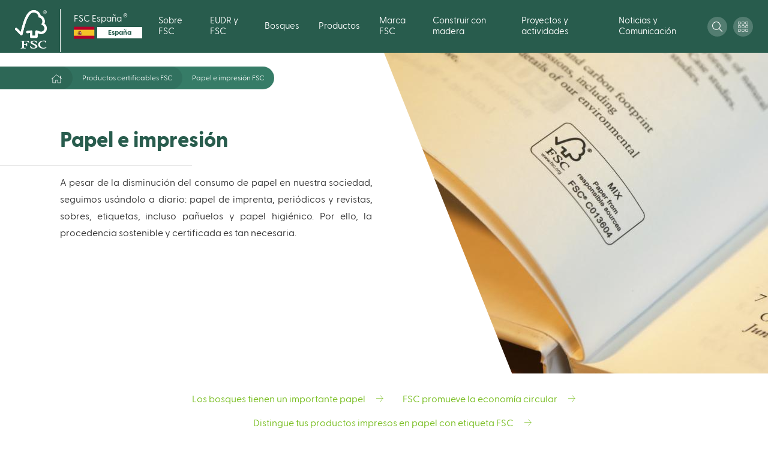

--- FILE ---
content_type: text/html; charset=UTF-8
request_url: https://es.fsc.org/es-es/productos-certificables/papel-e-impresion-fsc
body_size: 30401
content:
<!DOCTYPE html>
<html lang="es" dir="ltr" prefix="content: http://purl.org/rss/1.0/modules/content/  dc: http://purl.org/dc/terms/  foaf: http://xmlns.com/foaf/0.1/  og: http://ogp.me/ns#  rdfs: http://www.w3.org/2000/01/rdf-schema#  schema: http://schema.org/  sioc: http://rdfs.org/sioc/ns#  sioct: http://rdfs.org/sioc/types#  skos: http://www.w3.org/2004/02/skos/core#  xsd: http://www.w3.org/2001/XMLSchema# ">
  <head>
    <meta charset="utf-8" />
<meta http-equiv="X-UA-Compatible" content="IE=edge" />
<script type="text/javascript">    window.cmp_preview_minheight = 100;  window.cmp_preview_minwidth = 100;  window.cmp_setlang = "ES"; </script><script type="text/javascript" data-cmp-ab="1" src="https://cdn.consentmanager.net/delivery/autoblocking/59980.js" data-cmp-host="delivery.consentmanager.net" data-cmp-cdn="cdn.consentmanager.net" data-cmp-codesrc="26"></script><meta name="description" content="La Certificación FSC abarca papel de imprenta, periódicos, revistas, sobres, etiquetas, pañuelos y papel higiénico. Consume papel si es FSC." />
<meta name="keywords" content="Papel FSC, Servilletas FSC, papel certificado, papel sostenible" />
<link rel="canonical" href="https://es.fsc.org/es-es/productos-certificables/papel-e-impresion-fsc" />
<meta property="og:site_name" content="FSC España" />
<meta property="og:type" content="article" />
<meta property="og:url" content="https://es.fsc.org/es-es/productos-certificables/papel-e-impresion-fsc" />
<meta property="og:title" content="Papel e impresión FSC" />
<meta name="twitter:card" content="summary_large_image" />
<meta name="twitter:title" content="Papel e impresión FSC" />
<meta name="Generator" content="Drupal 10 (https://www.drupal.org)" />
<meta name="MobileOptimized" content="width" />
<meta name="HandheldFriendly" content="true" />
<meta name="viewport" content="width=device-width, initial-scale=1.0" />
<link rel="alternate" hreflang="es" href="https://es.fsc.org/es-es/productos-certificables/papel-e-impresion-fsc" />

    <title>Papel e impresión certificado FSC | FSC España</title>
    <link rel="shortcut icon" x="x" href="/themes/custom/fsc_theme/assets/img/favicon/favicon.ico" type="image/x-icon">
    <link rel="apple-touch-icon" x="x" href="/themes/custom/fsc_theme/assets/img/favicon/favicon.png">
    <link rel="apple-touch-icon" sizes="57x57" x="x" href="/themes/custom/fsc_theme/assets/img/favicon/favicon-57x57.png">
    <link rel="apple-touch-icon" sizes="72x72" x="x" href="/themes/custom/fsc_theme/assets/img/favicon/favicon-72x72.png">
    <link rel="apple-touch-icon" sizes="76x76" x="x" href="/themes/custom/fsc_theme/assets/img/favicon/favicon-76x76.png">
    <link rel="apple-touch-icon" sizes="114x114" x="x" href="/themes/custom/fsc_theme/assets/img/favicon/favicon-114x114.png">
    <link rel="apple-touch-icon" sizes="120x120" x="x" href="/themes/custom/fsc_theme/assets/img/favicon/favicon-120x120.png">
    <link rel="apple-touch-icon" sizes="144x144" x="x" href="/themes/custom/fsc_theme/assets/img/favicon/favicon-144x144.png">
    <link rel="apple-touch-icon" sizes="152x152" x="x" href="/themes/custom/fsc_theme/assets/img/favicon/favicon-152x152.png">

    <link rel="stylesheet" media="all" href="/sites/default/files/css/css_VeXU7EJiDuTxNUWP9_TH2D_wXeh0Q36QlndbCMJtQQ8.css?delta=0&amp;language=es&amp;theme=fsc_theme&amp;include=eJxVj0sOwyAQQy9EQeqFqgGmQDV8hKFNcvpKiaqkG9t63thWaFuNJbByQsB_zgxQYChXOxvfZyPR9KLlAKX2TJI2Vk-4h6s512LOqA9zwN6PyJmNXSDJc7-gINWS3DBWSSVcCrCwG3fVqFPo1CJ-G06iZ2nTSkJkr7BicD4uvBN_YHbVufop_AU2iluW" />
<link rel="stylesheet" media="all" href="/sites/default/files/css/css_Hq1N4tY8DtAt1AiN1o3VPErTpkLHI1v689xLDKW3VlY.css?delta=1&amp;language=es&amp;theme=fsc_theme&amp;include=eJxVj0sOwyAQQy9EQeqFqgGmQDV8hKFNcvpKiaqkG9t63thWaFuNJbByQsB_zgxQYChXOxvfZyPR9KLlAKX2TJI2Vk-4h6s512LOqA9zwN6PyJmNXSDJc7-gINWS3DBWSSVcCrCwG3fVqFPo1CJ-G06iZ2nTSkJkr7BicD4uvBN_YHbVufop_AU2iluW" />
<link rel="stylesheet" media="all" href="https://cdnjs.cloudflare.com/ajax/libs/OwlCarousel2/2.3.4/assets/owl.carousel.min.css" />
<link rel="stylesheet" media="all" href="https://cdnjs.cloudflare.com/ajax/libs/OwlCarousel2/2.3.4/assets/owl.theme.default.min.css" />
<link rel="stylesheet" media="all" href="https://cdnjs.cloudflare.com/ajax/libs/select2/4.0.5/css/select2.min.css" />
<link rel="stylesheet" media="all" href="/sites/default/files/css/css_gPNIDnp2QEGnIUfhigc653B3A9TwNn1Davf7k1p77vQ.css?delta=5&amp;language=es&amp;theme=fsc_theme&amp;include=eJxVj0sOwyAQQy9EQeqFqgGmQDV8hKFNcvpKiaqkG9t63thWaFuNJbByQsB_zgxQYChXOxvfZyPR9KLlAKX2TJI2Vk-4h6s512LOqA9zwN6PyJmNXSDJc7-gINWS3DBWSSVcCrCwG3fVqFPo1CJ-G06iZ2nTSkJkr7BicD4uvBN_YHbVufop_AU2iluW" />

    <script type="application/json" data-drupal-selector="drupal-settings-json">{"path":{"baseUrl":"\/","pathPrefix":"es-es\/","currentPath":"node\/28473","currentPathIsAdmin":false,"isFront":false,"currentLanguage":"es"},"pluralDelimiter":"\u0003","suppressDeprecationErrors":true,"ajaxPageState":{"libraries":"[base64]","theme":"fsc_theme","theme_token":null},"ajaxTrustedUrl":{"\/es-es\/productos-certificables\/papel-e-impresion-fsc":true,"form_action_p_pvdeGsVG5zNF_XLGPTvYSKCf43t8qZYSwcfZl2uzM":true},"gtag":{"tagId":"","consentMode":false,"otherIds":[],"events":[],"additionalConfigInfo":[]},"gtm":{"tagId":null,"settings":{"data_layer":"dataLayer","include_classes":false,"allowlist_classes":"google\nnonGooglePixels\nnonGoogleScripts\nnonGoogleIframes","blocklist_classes":"customScripts\ncustomPixels","include_environment":false,"environment_id":"","environment_token":""},"tagIds":["GTM-5DVQ86W"]},"iframeResizer":{"advanced":{"targetSelectors":".iFrameAutoResize","override_defaults":false,"options":{"log":false,"heightCalculationMethod":"bodyOffset","widthCalculationMethod":"scroll","autoResize":true,"bodyBackground":"","bodyMargin":"","inPageLinks":false,"interval":32,"maxHeight":-1,"maxWidth":-1,"minHeight":0,"minWidth":0,"resizeFrom":"parent","scrolling":false,"sizeHeight":true,"sizeWidth":false,"tolerance":0}}},"theme_breakpoints":{"ph":480,"md":768,"bg":1024,"lg":1280,"xl":1440},"field_group":{"html_element":{"mode":"default","context":"view","settings":{"classes":"","id":"","element":"div","show_label":false,"label_element":"h3","label_element_classes":"","attributes":"","effect":"none","speed":"fast"}}},"views":{"ajax_path":"\/es-es\/views\/ajax","ajaxViews":{"views_dom_id:f193752d9fe86b0122940c15a4cb01cb58609a8222de83510672d11a77726b2e":{"view_name":"search","view_display_id":"block_files","view_args":"","view_path":"\/node\/28473","view_base_path":"document-centre","view_dom_id":"f193752d9fe86b0122940c15a4cb01cb58609a8222de83510672d11a77726b2e","pager_element":0},"views_dom_id:77f634fad06696570b2091f854687568d0935f847794f17c7bce533021ee3bdd":{"view_name":"search","view_display_id":"block_dspace","view_args":"","view_path":"\/node\/28473","view_base_path":"document-centre","view_dom_id":"77f634fad06696570b2091f854687568d0935f847794f17c7bce533021ee3bdd","pager_element":3},"views_dom_id:72b00bc0bb681b36c714dd515e6fdc7efca92fef0ca6e7e5f3c9d668712c2c96":{"view_name":"search","view_display_id":"block_news","view_args":"","view_path":"\/node\/28473","view_base_path":"document-centre","view_dom_id":"72b00bc0bb681b36c714dd515e6fdc7efca92fef0ca6e7e5f3c9d668712c2c96","pager_element":0},"views_dom_id:bd05d7405f52f1039e6459f2fe61837f2bbe195abc84d36dc5d98f59eb6ceb2f":{"view_name":"search","view_display_id":"block_pages","view_args":"","view_path":"\/node\/28473","view_base_path":"document-centre","view_dom_id":"bd05d7405f52f1039e6459f2fe61837f2bbe195abc84d36dc5d98f59eb6ceb2f","pager_element":0}}},"user":{"uid":0,"permissionsHash":"e476b102d32dade8038115e2986985e6e5db1f8dddb2a4ba39c9aafa7f76c1ed"}}</script>
<script src="/sites/default/files/js/js_3PbizVYPzVxFiq0yMzXozgMEYqQmiog7bwiWIb0X91k.js?scope=header&amp;delta=0&amp;language=es&amp;theme=fsc_theme&amp;include=eJxtj1EOwjAMQy9UliNFacm6QLtUTQdjp6cqH2iIHyvPsmXFc2tckfeixlecJXU0oK0p2uazNOf_RyKvXCk5n-h4gRed6Ea7my2gTxruKEFXOONUtGxlZIyphgW-53DbwpkhJvWULhaqlGYuqsbE2ChC7PLLn92TmZ3MlTJjZZODK8jaH3kIPw2Gjs4bHx1idQ"></script>
<script src="/modules/contrib/google_tag/js/gtag.js?t8sd5d"></script>
<script src="/modules/contrib/google_tag/js/gtm.js?t8sd5d"></script>

    <script async src="https://www.googletagmanager.com/gtag/js?id=AW-388542559"></script>
    <script>
     window.dataLayer = window.dataLayer || [];
     function gtag(){dataLayer.push(arguments);}
     gtag('js', new Date());
     gtag('config', 'AW-388542559');
     gtag('event', 'conversion', {'send_to': 'AW-388542559/t3SPCNDnqpECEN_gorkB'});
    </script>
  </head>
  <body class="path-node page-node-type-page">
        <a href="#main-content" class="visually-hidden focusable skip-link">
      Skip to main content
    </a>
    <noscript><iframe src="https://www.googletagmanager.com/ns.html?id=GTM-5DVQ86W"
                  height="0" width="0" style="display:none;visibility:hidden"></iframe></noscript>

      <div class="dialog-off-canvas-main-canvas" data-off-canvas-main-canvas>
    
<div id="page-wrapper">
  <div id="page">
    <header id="header" class="header" role="banner" aria-label="Site header">
        <div class="region region-header">
    <div id="block-fsc-theme-branding" class="block block-system block-system-branding-block">
  
    
        <a href="/es-es" title="Home" rel="home" class="site-logo">
        <img src="/themes/custom/fsc_theme/logo.svg" alt="Home" />
    </a>
        <div class="site-name">
      <a href="/es-es" title="Home" rel="home">FSC España<sup class="registered-trademark-">&reg;</sup>
      <div class="country-logo">
                <div class="image"><img src="https://es.fsc.org/sites/default/files/images/SPAIN%201.png" alt="country" /></div>
                        <div class="name"><p>España</p></div>
              </div>
      </a>
    </div>
    </div>
<nav role="navigation" aria-labelledby="block-mainnavigation-menu" id="block-mainnavigation" class="block block-menu navigation menu--main">
            
  <h2 class="visually-hidden" id="block-mainnavigation-menu">Main navigation</h2>
  

        
              <ul class="menu">
                        <li class='level--1'>
        <span class='level--header nav-link'>
                      <span>
              Sobre FSC
            </span>
            <span class='pointer'>
              <span class="icon">
                <svg width="8" height="6" viewBox="0 0 8 6" fill="none" xmlns="http://www.w3.org/2000/svg">
  <path d="M3.84 4.787L1.24 1.32A.2.2 0 011.4 1h5.2a.2.2 0 01.16.32l-2.6 3.467a.2.2 0 01-.32 0z" fill="black" stroke="black" class="color"/>
</svg>
              </span>
            </span>
                  </span>
                          <div class='sub'>
              <div class='column'>
          <ul>
            <li class='column--title'>
              <a href="/es-es/sistema-de-certificacion-fsc" data-drupal-link-system-path="node/28462">Sistema FSC</a>
            </li>
                                          <li><a href="/es-es/sistema-fsc/historia-de-fsc" data-drupal-link-system-path="node/28451">Nuestra historia</a></li>
                              <li><a href="/es-es/sistema-fsc/vision-y-mision-de-fsc" data-drupal-link-system-path="node/28448">Visión y misión</a></li>
                              <li><a href="/es-es/sistema-fsc/principios-y-criterios-fsc" data-drupal-link-system-path="node/28447">Principios y criterios</a></li>
                              <li><a href="/es-es/sistema-fsc/marco-legal-de-la-gestion-forestal" data-drupal-link-system-path="node/28453">Marco normativo</a></li>
                              <li><a href="/es-es/sistema-fsc/credibilidad-cadena-de-suministro-fsc" data-drupal-link-system-path="node/28468">Credibilidad y trazabilidad</a></li>
                              <li><a href="/es-es/sistema-fsc/sistema-de-auditoria-fsc" data-drupal-link-system-path="node/28472">Sistema de auditoría</a></li>
                              <li><a href="/es-es/cuota-anual-administrativa-aaf" data-drupal-link-system-path="node/28608">Cuota Anual Administrativa</a></li>
                              <li><a href="/es-es/sistema-fsc/politica-para-asociarse-y-vincularse-a-fsc" data-drupal-link-system-path="node/28450">Política para asociarse a FSC</a></li>
                              <li><a href="/es-es/sistema-fsc/actualizaciones-y-novedades-para-titulares-fsc" data-drupal-link-system-path="node/28505">Actualizaciones y novedades para titulares FSC</a></li>
                              <li><a href="https://consultation-platform.fsc.org/">Plataforma de consultas públicas de FSC Internacional</a></li>
                              <li><a href="https://fsc.org/es/newscentre/consultas-y-encuestas">Consultas y encuestas</a></li>
                                    </ul>
        </div>
              <div class='column'>
          <ul>
            <li class='column--title'>
              <a href="/es-es/fsc-internacional" data-drupal-link-system-path="node/28456">FSC Internacional</a>
            </li>
                                          <li><a href="/es-es/fsc-internacional/gobernanza-fsc-internacional" data-drupal-link-system-path="node/28457">Gobernanza</a></li>
                              <li><a href="https://fsc.org/en/worldwide/locations" target="_blank">FSC en el mundo</a></li>
                              <li><a href="/es-es/fsc-internacional/estrategia-global-de-fsc" data-drupal-link-system-path="node/28458">Estrategia Global</a></li>
                              <li><a href="https://connect.fsc.org/es/impacto/datos-y-cifras" target="_blank">Cifras clave Internacional</a></li>
                              <li><a href="https://fsc.org/es/FSC30">Celebramos los 30 años de FSC</a></li>
                              <li><a href="https://ga.fsc.org/es">ASAMBLEA GENERAL FSC 2025 (PANAMÁ)</a></li>
                              <li><a href="https://fsc.org/en/media/fsc-annual-report-2024">MEMORIA ANUAL DE ACTIVIDADES. FSC INTERNACIONAL 2024</a></li>
                                    </ul>
        </div>
              <div class='column'>
          <ul>
            <li class='column--title'>
              <a href="https://es.fsc.org/es-es/fsc-en-espana">FSC España</a>
            </li>
                                          <li><a href="/es-es/fsc-espana/gobernanza-fsc-espana" data-drupal-link-system-path="node/28452">Gobernanza</a></li>
                              <li><a href="/es-es/fsc-espana/estrategia-fsc-espana" data-drupal-link-system-path="node/28464">Estrategia nacional</a></li>
                              <li><a href="/es-es/fsc-espana/junta-directiva-de-fsc-espana" data-drupal-link-system-path="node/28454">Junta directiva</a></li>
                              <li><a href="/es-es/socios-de-fsc-espana" data-drupal-link-system-path="node/28441">Socios de FSC España</a></li>
                              <li><a href="https://es.fsc.org/es-es/socios-de-fsc-espana#socios-consultores">Socios consultores</a></li>
                              <li><a href="/es-es/fsc-espana/datos-de-certificacion-en-espana" data-drupal-link-system-path="node/28426">Cifras clave España</a></li>
                              <li><a href="/es-es/fsc-espana/equipo-fsc-espana" data-drupal-link-system-path="node/28476">Equipo FSC España</a></li>
                              <li><a href="https://es.fsc.org/es-es/fsc-en-gijon-2025-ciencia-y-compromiso-para-la-sostenibilidad-forestal">ASAMBLEA GENERAL FSC ESPAÑA 2025</a></li>
                              <li><a href="https://es.fsc.org/es-es/memoria_anual_fsc_espana_2024_2025_digital_interactiva">MEMORIA ANUAL DE ACTIVIDADES. FSC ESPAÑA 2024-2025</a></li>
                              <li><a href="https://es.fsc.org/es-es/fsc-cumple-20-anos-en-espana">20 Aniversario de FSC España</a></li>
                              <li><a href="/es-es/fsc-espana/te-ayudamos" data-drupal-link-system-path="node/28424">Contacto</a></li>
                                    </ul>
        </div>
              <div class='column'>
          <ul>
            <li class='column--title'>
              <a href="/es-es/unirse-a-fsc" data-drupal-link-system-path="node/28427">Únete a FSC</a>
            </li>
                                          <li><a href="/es-es/unete-a-fsc/hacerse-socio-de-fsc-espana" data-drupal-link-system-path="node/28428">Membresía FSC España</a></li>
                              <li><a href="/es-es/unete-a-fsc/hacerse-socio-de-fsc-internacional" data-drupal-link-system-path="node/28429">Membresía FSC Internacional</a></li>
                              <li><a href="/es-es/unete-a-fsc/servicios-a-los-socios-fsc-espana" data-drupal-link-system-path="node/28430">Servicios a los socios</a></li>
                                    </ul>
        </div>
          </div>
  
              </li>
                <li class='level--1'>
        <span class='level--header nav-link'>
                      <span>
              EUDR y FSC
            </span>
            <span class='pointer'>
              <span class="icon">
                <svg width="8" height="6" viewBox="0 0 8 6" fill="none" xmlns="http://www.w3.org/2000/svg">
  <path d="M3.84 4.787L1.24 1.32A.2.2 0 011.4 1h5.2a.2.2 0 01.16.32l-2.6 3.467a.2.2 0 01-.32 0z" fill="black" stroke="black" class="color"/>
</svg>
              </span>
            </span>
                  </span>
                          <div class='sub'>
              <div class='column'>
          <ul>
            <li class='column--title'>
              <a href="https://es.fsc.org/es-es/el-reglamento-eudr-y-el-papel-de-fsc">El Reglamento EUDR y el papel de FSC</a>
            </li>
                                          <li><a href="https://fsc.org/es/node/29378">Avanzando en la EUDR: es hora de actuar y hacerla realidad</a></li>
                              <li><a href="https://fsc.org/es/node/29316">Comunicado FSC tras la demora en la aplicación del Reglamento EUDR</a></li>
                              <li><a href="https://fsc.org/es/newscentre/eudrjourney">FSC lanza una web específica para agilizar el cumplimiento del EUDR</a></li>
                              <li><a href="https://www.youtube.com/playlist?list=PLa2IAmKIQrqS3h3pzXhIXfs3XcrBdI4QW">Vídeos informativos y webinars monográficos</a></li>
                              <li><a href="https://www.fsc-eudr-journey.org/resources">Recursos</a></li>
                              <li><a href="https://together4forests.eu/resources/NGO%20letter%20to%20Environment%20ministers%20on%20EUDR%20-%20with%20logos%20(1).pdf">FSC se adhiere al manifiesto de #Together4Forests</a></li>
                                    </ul>
        </div>
              <div class='column'>
          <ul>
            <li class='column--title'>
              <a href="https://fsc.org/es/newscentre/eudr/certificacion-fsc-armonizada-para-el-eudr-y-cambios-que-abarcan-al-sistema-ahora-en">Actualizaciones normativas y notas aclaratorias</a>
            </li>
                                          <li><a href="https://environment.ec.europa.eu/document/5dc7aa19-e58f-42a3-bbbe-f0eb2e5a1d3a_en">Actualización de la Guía EUDR (15 de abril de 2025)</a></li>
                              <li><a href="https://fsc.org/es/newscentre/eudr/racionalizar-el-recorrido-hacia-el-eudr-de-empresas-certificadas-fsc-novedades">Materiales de orientación y novedades técnicas de la UE sobre EUDR</a></li>
                              <li><a href="https://fsc.org/es/node/29423">Simplificación de EUDR: lo que implica para la madera y el caucho</a></li>
                              <li><a href="https://green-business.ec.europa.eu/deforestation-regulation-implementation_en">Web de la Comisión Europea sobre la aplicación Reglamento EUDR</a></li>
                              <li><a href="https://www.miteco.gob.es/es/biodiversidad/temas/politica-forestal/madera-legal-productos-libres-defor/eudr/-como-cumplir-con-el-eudr-.html">Cómo cumplir con el EUDR. Web MITECO, Gobierno de España</a></li>
                              <li><a href="https://www.miteco.gob.es/es/biodiversidad/temas/politica-forestal/madera-legal-productos-libres-defor/eudr/-que-es-el-eudr-/reglamento-eudr.html">Información sobre EUDR. Web MITECO, Gobierno de España</a></li>
                              <li><a href="https://www.miteco.gob.es/content/dam/miteco/es/biodiversidad/temas/internacional-especies-madera/EUDR_ONLINE.pdf">Infografía sobre EUDR. Web MITECO, Gobierno de España</a></li>
                                    </ul>
        </div>
              <div class='column'>
          <ul>
            <li class='column--title'>
              <a href="https://www.fsc-eudr-journey.org/">FSC Aligned for EUDR: las soluciones de FSC para su cumplimiento</a>
            </li>
                                          <li><a href="https://connect.fsc.org/es/sistema-de-certificacion/marco-regulatorio#certificaci%C3%B3n-del-fsc-para-eudr">Módulo Regulatorio FSC</a></li>
                              <li><a href="https://connect.fsc.org/es/document-centre/documents/resource/377">Marco FSC para las Evaluaciones de Riesgos</a></li>
                              <li><a href="https://connect.fsc.org/es/colabora-con-los-estandares/calendario-de-requisitos-nacionales-fsc">Calendario de requisitos nacionales (Evaluaciones de Riesgos FSC)</a></li>
                              <li><a href="https://connect.fsc.org/es/getting-started-fsctrace">FSC Trace, tecnología blockchain que facilita el cumplimiento del EUDR</a></li>
                              <li><a href="https://fsc.org/en/media/asi-report-assessment-fsc-vs-eudr">ASI confirma la sólida alineación de FSC con el EUDR</a></li>
                                    </ul>
        </div>
          </div>
  
              </li>
                <li class='level--1'>
        <span class='level--header nav-link'>
                      <span>
              Bosques
            </span>
            <span class='pointer'>
              <span class="icon">
                <svg width="8" height="6" viewBox="0 0 8 6" fill="none" xmlns="http://www.w3.org/2000/svg">
  <path d="M3.84 4.787L1.24 1.32A.2.2 0 011.4 1h5.2a.2.2 0 01.16.32l-2.6 3.467a.2.2 0 01-.32 0z" fill="black" stroke="black" class="color"/>
</svg>
              </span>
            </span>
                  </span>
                          <div class='sub'>
              <div class='column'>
          <ul>
            <li class='column--title'>
              <a href="/es-es/gestion-forestal-responsable" data-drupal-link-system-path="node/28012">Gestión forestal responsable</a>
            </li>
                                          <li><a href="/es-es/sistema-fsc/principios-y-criterios-fsc" data-drupal-link-system-path="node/28447">Principios y Criterios FSC</a></li>
                              <li><a href="/es-es/gestion-forestal-responsable/desarrollo-de-estandares-nacionales" data-drupal-link-system-path="node/28006">Desarrollo de estándares nacionales</a></li>
                              <li><a href="/es-es/gestion-forestal-responsable/propietarios-forestales-y-comunidades" data-drupal-link-system-path="node/28408">Propietarios y comunidades</a></li>
                              <li><a href="/es-es/gestion-forestal-responsable/derecho-de-los-trabajadores-en-los-bosques-certificados-fsc" data-drupal-link-system-path="node/28406">Derechos de los trabajadores</a></li>
                              <li><a href="/es-es/gestion-forestal-responsable/diversidad-y-genero-en-los-bosques-certificados-fsc" data-drupal-link-system-path="node/28407">Diversidad y género</a></li>
                              <li><a href="/es-es/gestion-forestal-responsable/politica-de-pesticidas-de-fsc" data-drupal-link-system-path="node/28409">Política pesticidas</a></li>
                              <li><a href="/es-es/gestion-forestal-responsable/altos-valores-de-conservacion" data-drupal-link-system-path="node/28411">Altos valores de conservación</a></li>
                              <li><a href="https://es.fsc.org/es-es/despues-del-fuego-que">Después del fuego, ¿qué?</a></li>
                                    </ul>
        </div>
              <div class='column'>
          <ul>
            <li class='column--title'>
              <a href="/es-es/certificacion-gestion-forestal" data-drupal-link-system-path="node/28013">Certificación Gestión Forestal</a>
            </li>
                                          <li><a href="/es-es/certificacion-gestion-forestal/pasos-para-obtener-la-certificacion-fsc-de-gestion-forestal" data-drupal-link-system-path="node/28004">5 pasos para obtener la certificación forestal</a></li>
                              <li><a href="/es-es/certificacion-gestion-forestal/beneficios-de-la-certificacion-de-gestion-forestal-fsc" data-drupal-link-system-path="node/28421">Beneficios de la certificación forestal</a></li>
                              <li><a href="/es-es/certificacion-gestion-forestal/certificacion-fsc-de-gestion-forestal-de-grupo" data-drupal-link-system-path="node/28010">Certificación FSC de Gestión Forestal de grupo</a></li>
                              <li><a href="/es-es/entidades-certificadoras-acreditadas" data-drupal-link-system-path="node/28423">Entidades certificadoras acreditadas</a></li>
                              <li><a href="https://es.fsc.org/es-es/socios-de-fsc-espana#socios-consultores" target="_blank">Consultores</a></li>
                              <li><a href="https://search.fsc.org/es/">Buscador de empresas certificadas FSC</a></li>
                              <li><a href="/es-es/fsc-espana/datos-de-certificacion-en-espana" data-drupal-link-system-path="node/28426">Certificación en cifras</a></li>
                              <li><a href="/es-es/fsc-espana/te-ayudamos" data-drupal-link-system-path="node/28424">Te ayudamos</a></li>
                                    </ul>
        </div>
              <div class='column'>
          <ul>
            <li class='column--title'>
              <a href="/es-es/servicios-del-ecosistema" data-drupal-link-system-path="node/28412">Servicios del ecosistema</a>
            </li>
                                          <li><a href="https://es.fsc.org/es-es/una-herramienta-de-rsc/invertir-en-servicios-del-ecosistema-fsc">Beneficios de los servicios del ecosistema</a></li>
                              <li><a href="/es-es/servicios-del-ecosistema/verificar-servicios-del-ecosistema-fsc" data-drupal-link-system-path="node/28413">Cómo verificar los servicios del ecosistema</a></li>
                              <li><a href="https://fsc.org/es/newscentre/noticias-generales/se-publica-el-procedimiento-de-servicios-del-ecosistema-v2-0">FSC publica la actualización del procedimiento de servicios del ecosistema</a></li>
                              <li><a href="/es-es/una-herramienta-de-rsc/patrocinar-e-invertir-en-servicios-del-ecosistema" data-drupal-link-system-path="node/28686">Patrocinar e invertir en servicios del ecosistema</a></li>
                              <li><a href="/es-es/servicios-del-ecosistema/titulares-de-certificados-fsc-con-impactos-verificados" data-drupal-link-system-path="node/28425">Titulares de Certificados FSC con Impactos Verificados</a></li>
                              <li><a href="https://connect.fsc.org/es/impacto/evaluacion-de-la-biodiversidad">El valor de la gestión forestal responsable FSC para la biodiversidad</a></li>
                              <li><a href="https://es.fsc.org/es-es/presume-de-bosques#presume-de-bosques%2C-una-mirada-a-la-aplicaci%C3%B3n-de-la-gesti%C3%B3n-forestal-con-fsc">Ejemplos de plantaciones con certificados FSC de gestión forestal y servicios del ecosistema</a></li>
                                    </ul>
        </div>
          </div>
  
              </li>
                <li class='level--1'>
        <span class='level--header nav-link'>
                      <span>
              Productos
            </span>
            <span class='pointer'>
              <span class="icon">
                <svg width="8" height="6" viewBox="0 0 8 6" fill="none" xmlns="http://www.w3.org/2000/svg">
  <path d="M3.84 4.787L1.24 1.32A.2.2 0 011.4 1h5.2a.2.2 0 01.16.32l-2.6 3.467a.2.2 0 01-.32 0z" fill="black" stroke="black" class="color"/>
</svg>
              </span>
            </span>
                  </span>
                          <div class='sub'>
              <div class='column'>
          <ul>
            <li class='column--title'>
              <a href="/es-es/trazabilidad-de-la-madera-fsc" data-drupal-link-system-path="node/28396">Trazabilidad</a>
            </li>
                                          <li><a href="/es-es/trazabilidad/certificacion-cadena-de-custodia-fsc" data-drupal-link-system-path="node/28000">Certificación Cadena de Custodia FSC</a></li>
                              <li><a href="/es-es/trazabilidad/tipos-de-certificacion-fsc-de-cadena-de-custodia" data-drupal-link-system-path="node/28001">Tipos de certificación de cadena de custodia</a></li>
                              <li><a href="/es-es/trazabilidad/sistemas-de-control-de-cadena-de-custodia-fsc" data-drupal-link-system-path="node/28397">Sistemas de control</a></li>
                              <li><a href="/es-es/madera-controlada-FSC" data-drupal-link-system-path="node/28003">Madera controlada</a></li>
                              <li><a href="https://es.fsc.org/es-es/como-interviene-fsc-ante-declaraciones-falsas-de-certificacion">Cómo interviene FSC ante declaraciones falsas de certificación</a></li>
                                    </ul>
        </div>
              <div class='column'>
          <ul>
            <li class='column--title'>
              <a href="/es-es/certificacion-cadena-de-custodia" data-drupal-link-system-path="node/28422">Certificación Cadena de Custodia</a>
            </li>
                                          <li><a href="/es-es/certificacion-cadena-de-custodia/pasos-para-obtener-la-certificacion-fsc-de-cadena-de-custodia" data-drupal-link-system-path="node/28414">5 pasos para obtener la certificación de cadena de custodia</a></li>
                              <li><a href="/es-es/entidades-certificadoras-acreditadas" data-drupal-link-system-path="node/28423">Entidades certificadoras</a></li>
                              <li><a href="https://es.fsc.org/es-es/socios-de-fsc-espana#socios-consultores">Consultores</a></li>
                              <li><a href="https://es.fsc.org/es-es/curso-de-cadena-de-custodia-fscr">Formación sobre Cadena de Custodia y cursos durante 2026</a></li>
                              <li><a href="https://search.fsc.org/es/">Buscador de empresas certificadas FSC</a></li>
                              <li><a href="https://es.fsc.org/es-es/fsc-espana/datos-de-certificacion-en-espana">Certificación en cifras</a></li>
                              <li><a href="/es-es/fsc-espana/te-ayudamos" data-drupal-link-system-path="node/28424">Te ayudamos</a></li>
                                    </ul>
        </div>
              <div class='column'>
          <ul>
            <li class='column--title'>
              <a href="/es-es/productos-certificables-fsc" data-drupal-link-system-path="node/28419">Productos certificables</a>
            </li>
                                          <li><a href="/es-es/madera-certificada-fsc" data-drupal-link-system-path="node/28612">Madera</a></li>
                              <li><a href="/es-es/certificacion-de-obras-y-proyectos-constructivos-con-madera" data-drupal-link-system-path="node/28466">Proyectos y construcciones con madera</a></li>
                              <li><a href="/es-es/productos-certificables/embalaje-y-packaging-fsc" data-drupal-link-system-path="node/28474">Embalaje</a></li>
                              <li><a href="/es-es/productos-certificables/papel-e-impresion-fsc" data-drupal-link-system-path="node/28473" class="is-active" aria-current="page">Papel e impresión</a></li>
                              <li><a href="/es-es/productos-certificables/mobiliario-fsc" data-drupal-link-system-path="node/28475">Mobiliario</a></li>
                              <li><a href="/es-es/productos-certificables-fsc/fibras-textiles-certificadas-fsc" data-drupal-link-system-path="node/28459">Textil</a></li>
                              <li><a href="/es-es/productos-certificables-fsc/corcho-natural-fsc" data-drupal-link-system-path="node/28416">Corcho natural</a></li>
                              <li><a href="/es-es/productos-certificables-fsc/caucho-natural-fsc" data-drupal-link-system-path="node/28415">Caucho natural</a></li>
                              <li><a href="/es-es/productos-certificables-fsc/carbon-vegetal-fsc" data-drupal-link-system-path="node/28417">Carbón vegetal</a></li>
                              <li><a href="/es-es/bambu-fsc" data-drupal-link-system-path="node/28479">Bambú</a></li>
                              <li><a href="/es-es/productos-certificables-fsc/productos-no-maderables-fsc" data-drupal-link-system-path="node/28418">Productos forestales no maderables (PFNM)</a></li>
                                    </ul>
        </div>
              <div class='column'>
          <ul>
            <li class='column--title'>
              <a href="https://fsc.org/es/circularity">Circularidad</a>
            </li>
                                          <li><a href="https://fsc.org/en/blog/what-is-circular-economy">¿Qué es la economía circular?</a></li>
                                    </ul>
        </div>
          </div>
  
              </li>
                <li class='level--1'>
        <span class='level--header nav-link'>
                      <span>
              Marca FSC
            </span>
            <span class='pointer'>
              <span class="icon">
                <svg width="8" height="6" viewBox="0 0 8 6" fill="none" xmlns="http://www.w3.org/2000/svg">
  <path d="M3.84 4.787L1.24 1.32A.2.2 0 011.4 1h5.2a.2.2 0 01.16.32l-2.6 3.467a.2.2 0 01-.32 0z" fill="black" stroke="black" class="color"/>
</svg>
              </span>
            </span>
                  </span>
                          <div class='sub'>
              <div class='column'>
          <ul>
            <li class='column--title'>
              <a href="/es-es/visibilidad-fsc" data-drupal-link-system-path="node/27999">Visibilidad FSC</a>
            </li>
                                          <li><a href="/es-es/visibilidad-fsc/etiquetas-fsc" data-drupal-link-system-path="node/27994">Las tres Etiquetas FSC</a></li>
                              <li><a href="/es-es/visibilidad-fsc/marcas-fsc" data-drupal-link-system-path="node/27995">Las marcas FSC</a></li>
                              <li><a href="https://es.fsc.org/es-es/newsfeed/el-deterioro-de-los-bosques-y-sus-consecuencias-preocupa-al-82-de-los-espanoles">Estudio &#039;Sostenibilidad: del consumidor al bosque&#039; 2024</a></li>
                              <li><a href="https://es.fsc.org/es-es/estudio-global-fsc-del-consumidor-2025">Estudio global FSC del consumidor 2025</a></li>
                              <li><a href="/es-es/visibilidad-fsc/estudio-global-fsc-del-consumidor-2022" data-drupal-link-system-path="node/28618">Estudio global FSC del consumidor 2022</a></li>
                                    </ul>
        </div>
              <div class='column'>
          <ul>
            <li class='column--title'>
              <a href="/es-es/uso-de-las-marcas-fsc" data-drupal-link-system-path="node/28498">Uso de las marcas FSC</a>
            </li>
                                          <li><a href="https://brandhub.fsc.org/es/auth/login">FSC Brand Hub</a></li>
                              <li><a href="/es-es/uso-de-las-marcas-fsc/uso-de-las-marcas-por-empresas-certificadas-fsc" data-drupal-link-system-path="node/28499">Uso de las marcas por empresas certificadas</a></li>
                              <li><a href="/es-es/uso-de-las-marcas-fsc/licencia-de-uso-promocional-de-marcas-fsc" data-drupal-link-system-path="node/27992">Licencia Promocional para empresas no certificadas</a></li>
                              <li><a href="/es-es/uso-de-las-marcas-fsc/uso-promocional-de-las-marcas-fsc" data-drupal-link-system-path="node/27997">Uso promocional de las marcas FSC</a></li>
                              <li><a href="/es-es/uso-de-las-marcas-fsc/proteccion-marcas-registradas-fsc" data-drupal-link-system-path="node/27996">Protección marcas registradas</a></li>
                              <li><a href="/es-es/uso-de-las-marcas-fsc/buscador-de-certificados-fsc" data-drupal-link-system-path="node/28002">Buscador de Certificados FSC</a></li>
                                    </ul>
        </div>
              <div class='column'>
          <ul>
            <li class='column--title'>
              <a href="/es-es/fsc-herramienta-de-rse" data-drupal-link-system-path="node/28395">Una herramienta de RSC</a>
            </li>
                                          <li><a href="https://fsc.org/en/stop-greenwashing">FSC contra el &#039;greenwashing&#039;</a></li>
                              <li><a href="/es-es/una-herramienta-de-rsc/fsc-y-los-objetivos-de-desarrollo-sostenible" data-drupal-link-system-path="node/28394">FSC contribuye al cumplimiento de los ODS</a></li>
                              <li><a href="/es-es/una-herramienta-de-rsc/patrocinar-e-invertir-en-servicios-del-ecosistema" data-drupal-link-system-path="node/28686">Invertir en servicios del ecosistema</a></li>
                              <li><a href="https://fsc.org/es/circularity">El FSC y la bioeconomía circular</a></li>
                              <li><a href="/es-es/una-herramienta-de-rsc/pacto-fsc-fashion-forever-green-pact" data-drupal-link-system-path="node/28460">Por una moda sostenible</a></li>
                                    </ul>
        </div>
          </div>
  
              </li>
                <li class='level--1'>
        <span class='level--header nav-link'>
                      <span>
              Construir con madera
            </span>
            <span class='pointer'>
              <span class="icon">
                <svg width="8" height="6" viewBox="0 0 8 6" fill="none" xmlns="http://www.w3.org/2000/svg">
  <path d="M3.84 4.787L1.24 1.32A.2.2 0 011.4 1h5.2a.2.2 0 01.16.32l-2.6 3.467a.2.2 0 01-.32 0z" fill="black" stroke="black" class="color"/>
</svg>
              </span>
            </span>
                  </span>
                          <div class='sub'>
              <div class='column'>
          <ul>
            <li class='column--title'>
              <a href="/es-es/ventajas-de-construir-con-madera" data-drupal-link-system-path="node/27988">Ventajas de construir con madera</a>
            </li>
                                          <li><a href="/es-es/ventajas-de-construir-con-madera/ventajas-de-las-viviendas-hechas-con-madera" data-drupal-link-system-path="node/27989">6 razones para construir con madera</a></li>
                              <li><a href="https://es.fsc.org/es-es/ventajas-de-construir-con-madera#documentos%3A-madera%2C-otra-forma-de-vivir-y-construir">Publicaciones de FSC España sobre construir con madera</a></li>
                              <li><a href="/es-es/mentiras-sobre-la-madera" data-drupal-link-system-path="node/27987">Mentiras sobre la madera</a></li>
                                    </ul>
        </div>
              <div class='column'>
          <ul>
            <li class='column--title'>
              <a href="/es-es/por-que-usar-madera-fsc" data-drupal-link-system-path="node/27991">Por qué usar madera FSC</a>
            </li>
                                          <li><a href="/es-es/por-que-usar-madera-fsc/diez-razones-por-las-que-escoger-madera-certificada-fsc" data-drupal-link-system-path="node/27993">10 razones para elegir madera certificada FSC</a></li>
                                    </ul>
        </div>
              <div class='column'>
          <ul>
            <li class='column--title'>
              <a href="/es-es/certificacion-de-obras-y-proyectos-constructivos-con-madera" data-drupal-link-system-path="node/28466">Certificación FSC de Proyectos y Obras con madera</a>
            </li>
                                          <li><a href="https://es.fsc.org/es-es/edificio-impulso-verde-en-lugo" title="Este edificio es una infraestructura pública del Concello de Lugo, en Galicia">Impulso Verde, el primer edificio certificado FSC en España</a></li>
                              <li><a href="/es-es/certificacion-fsc-de-proyectos-y-obras-con-madera/proyectos-y-construcciones-con-madera" data-drupal-link-system-path="node/28600">Proyectos con madera certificados FSC</a></li>
                              <li><a href="/es-es/por-que-usar-madera-fsc/fsc-socio-de-new-european-bauhaus" data-drupal-link-system-path="node/28555">FSC y la New European Bauhaus</a></li>
                                    </ul>
        </div>
              <div class='column'>
          <ul>
            <li class='column--title'>
              <a href="https://es.fsc.org/es-es/fsc-espana-abre-su-foro-de-arquitectura-y-construccion-en-madera-dentro-de-rebuild-2025">FSC en Rebuild: arquitectura y construcción en madera</a>
            </li>
                                          <li><a href="https://youtu.be/FdQB6gtE31w">BIM, LEAN, FSC Y ACV (ARCE) para afrontar la descarbonización</a></li>
                              <li><a href="https://youtu.be/hU4-JbtGJ4A">El valor de la gestión forestal, proyectos regenerativos y biofilia</a></li>
                              <li><a href="https://youtu.be/VSN1W3HURdk">Impacto de la madera en proyectos constructivos</a></li>
                              <li><a href="https://youtu.be/5tLKZ1EFHms">Madera, certificaciones de sostenibilidad, bienestar y la alineación con la Taxonomía</a></li>
                                    </ul>
        </div>
          </div>
  
              </li>
                <li class='level--1'>
        <span class='level--header nav-link'>
                      <span>
              Proyectos y actividades
            </span>
            <span class='pointer'>
              <span class="icon">
                <svg width="8" height="6" viewBox="0 0 8 6" fill="none" xmlns="http://www.w3.org/2000/svg">
  <path d="M3.84 4.787L1.24 1.32A.2.2 0 011.4 1h5.2a.2.2 0 01.16.32l-2.6 3.467a.2.2 0 01-.32 0z" fill="black" stroke="black" class="color"/>
</svg>
              </span>
            </span>
                  </span>
                          <div class='sub'>
              <div class='column'>
          <ul>
            <li class='column--title'>
              <a href="/es-es/proyectos-fsc-espana" data-drupal-link-system-path="node/28015">Proyectos FSC España</a>
            </li>
                      </ul>
        </div>
              <div class='column'>
          <ul>
            <li class='column--title'>
              <a href="https://es.fsc.org/es-es/curso-de-cadena-de-custodia-fscr">Cursos de Cadena de Custodia FSC</a>
            </li>
                      </ul>
        </div>
              <div class='column'>
          <ul>
            <li class='column--title'>
              <a href="https://es.fsc.org/es-es/newsfeed/la-certificacion-fscr-de-servicios-ecosistemicos-protagonista-en-el-9o-congreso-forestal">9º Congreso Forestal Español (Gijón, 16-20 junio)</a>
            </li>
                      </ul>
        </div>
              <div class='column'>
          <ul>
            <li class='column--title'>
              <a href="https://es.fsc.org/es-es/extremadura">Certificación de pequeñas dehesas</a>
            </li>
                      </ul>
        </div>
              <div class='column'>
          <ul>
            <li class='column--title'>
              <a href="https://es.fsc.org/es-es/encuentro-con-gestores-forestales-y-empresas-comprometidas-con-la-sostenibilidad">Nuestros bosques, tu solución en sostenibilidad</a>
            </li>
                      </ul>
        </div>
          </div>
  
              </li>
                <li class='level--1'>
        <span class='level--header nav-link'>
                      <span>
              Noticias y Comunicación
            </span>
            <span class='pointer'>
              <span class="icon">
                <svg width="8" height="6" viewBox="0 0 8 6" fill="none" xmlns="http://www.w3.org/2000/svg">
  <path d="M3.84 4.787L1.24 1.32A.2.2 0 011.4 1h5.2a.2.2 0 01.16.32l-2.6 3.467a.2.2 0 01-.32 0z" fill="black" stroke="black" class="color"/>
</svg>
              </span>
            </span>
                  </span>
                          <div class='sub'>
              <div class='column'>
          <ul>
            <li class='column--title'>
              <a href="/es-es/newsfeed" data-drupal-link-system-path="node/27986">Noticias</a>
            </li>
                                          <li><a href="https://es.fsc.org/es-es/newsfeed">Últimas noticias publicadas</a></li>
                              <li><a href="https://es.fsc.org/es-es/reportajes-asombrosos-por-periodistas-deslumbrantes-el-asombrario">&#039;Bosques para siempre&#039;, los reportajes de El Asombrario</a></li>
                              <li><a href="https://es.fsc.org/es-es/bosques-para-todos-para-siempre-podcast-radio-video-y-otros-formatos">FSC España, en podcast, radio y otros formatos</a></li>
                              <li><a href="https://fsc.org/es/node/28634">El podcast del Forest Stewardship Council (FSC Internacional)</a></li>
                              <li><a href="https://fsc.org/es/declaraciones-de-posicionamiento">Declaraciones de posicionamiento FSC Internacional</a></li>
                              <li><a href="https://fsc.org/es/newscentre/integridad-y-disputas">Comunicados sobre Integridad y Disputas</a></li>
                              <li><a href="https://fsc.org/es/newscentre/integridad-y-disputas/atender-a-ideas-erroneas-sobre-el-sistema-de-certificacion-del-fsc">Ideas erróneas sobre el sistema de certificación FSC</a></li>
                              <li><a href="https://fsc.org/es/taxonomy/term/284">Otras noticias sobre FSC y EUDR</a></li>
                                    </ul>
        </div>
              <div class='column'>
          <ul>
            <li class='column--title'>
              <a href="/es-es/noticias-y-comunicacion/acciones-y-campanas-fsc" data-drupal-link-system-path="node/28611">Acciones y campañas</a>
            </li>
                                          <li><a href="https://es.fsc.org/es-es/semana-del-bosque-2025">La Semana del Bosque FSC 2025</a></li>
                              <li><a href="https://es.fsc.org/es-es/presume-de-bosques">Presume de Bosques</a></li>
                              <li><a href="https://es.fsc.org/es-es/newsfeed/el-deterioro-de-los-bosques-y-sus-consecuencias-preocupa-al-82-de-los-espanoles">Informe &#039;Sostenibilidad: del consumidor al bosque&#039;</a></li>
                              <li><a href="/es-es/acciones-y-campanas/comprometidos-con-nuestros-bosques" data-drupal-link-system-path="node/28643">Comprometidos con nuestros bosques</a></li>
                              <li><a href="https://fsc.org/es/los-heroes-anonimos-del-bosque">Los héroes anónimos del bosque</a></li>
                              <li><a href="https://fsc.org/es/newscentre/noticias-generales/sale-a-la-luz-la-publicacion-insignia-del-fsc-futuros-del-bosque">Futuros del Bosque</a></li>
                              <li><a href="https://es.fsc.org/es-es/despues-del-fuego-que">Después del fuego, ¿qué?</a></li>
                              <li><a href="/es-es/acciones-y-campanas/madernistas" data-drupal-link-system-path="node/27990">¿Eres madernista?</a></li>
                                    </ul>
        </div>
          </div>
  
              </li>
      </ul>
  



  </nav>
<div id="block-search-trigger" class="search-trigger block block-fsc-block-icon block-icon-block">
  
    
      <button type="button" class="popup-trigger" data-target=".popup-id-search">
  <span class="icon icon-search ">
    <svg width="17" height="17" viewBox="0 0 17 17" fill="none" xmlns="http://www.w3.org/2000/svg">
  <path d="M16.883 15.9898L12.6 11.7068C12.5236 11.6305 12.424 11.5906 12.3178 11.5906H11.9758C13.1146 10.3589 13.8118 8.71539 13.8118 6.90591C13.8118 3.09106 10.7208 0 6.90591 0C3.09106 0 0 3.09106 0 6.90591C0 10.7208 3.09106 13.8118 6.90591 13.8118C8.71539 13.8118 10.3589 13.1146 11.5906 11.9791V12.3178C11.5906 12.424 11.6338 12.5236 11.7068 12.6L15.9898 16.883C16.1459 17.039 16.3982 17.039 16.5543 16.883L16.883 16.5543C17.039 16.3982 17.039 16.1459 16.883 15.9898ZM6.90591 12.7494C3.67541 12.7494 1.06245 10.1364 1.06245 6.90591C1.06245 3.67541 3.67541 1.06245 6.90591 1.06245C10.1364 1.06245 12.7494 3.67541 12.7494 6.90591C12.7494 10.1364 10.1364 12.7494 6.90591 12.7494Z" fill="#000000" class="color"/>
</svg>

  </span>
</button>

  </div>
<div id="block-ourtoolsresources" class="block block-menu-block block-menu-blockour-tools-resources">
  <button type="button" class="tools popup-caller">
        <span class="icon white icon-tools">

    <svg width="17" height="17" viewBox="0 0 17 17" fill="none" xmlns="http://www.w3.org/2000/svg">
      <rect x="0.375" y="0.375" width="3.84582" height="3.88636" rx="0.625" stroke="white" stroke-width="0.75" class="color"/>
      <rect x="0.375" y="6.55713" width="3.84582" height="3.88636" rx="0.625" stroke="white" stroke-width="0.75" class="color"/>
      <rect x="0.375" y="12.7383" width="3.84582" height="3.88636" rx="0.625" stroke="white" stroke-width="0.75" class="color"/>
      <rect x="6.50391" y="0.375" width="3.84582" height="3.88636" rx="0.625" stroke="white" stroke-width="0.75" class="color"/>
      <rect x="6.50391" y="6.55713" width="3.84582" height="3.88636" rx="0.625" stroke="white" stroke-width="0.75" class="color"/>
      <rect x="6.50391" y="12.7383" width="3.84582" height="3.88636" rx="0.625" stroke="white" stroke-width="0.75" class="color"/>
      <rect x="12.6289" y="0.375" width="3.84582" height="3.88636" rx="0.625" stroke="white" stroke-width="0.75" class="color"/>
      <rect x="12.6289" y="6.55713" width="3.84582" height="3.88636" rx="0.625" stroke="white" stroke-width="0.75" class="color"/>
      <rect x="12.6289" y="12.7383" width="3.84582" height="3.88636" rx="0.625" stroke="white" stroke-width="0.75" class="color"/>
    </svg>
    </span>


  </button>

  <div class="popup tools">
    <button class="close" type="button">
          <span class="icon dark icon-close">

    <svg width="18" height="18" viewBox="0 0 18 18" fill="none" xmlns="http://www.w3.org/2000/svg">
      <path d="M1 1L17 17.5" stroke="white" stroke-linecap="round" class="color"/>
      <path d="M1 17.5C1.8 16.7 12 6.16667 17 1" stroke="white" stroke-linecap="round" class="color"/>
    </svg>
    </span>

<span class="text">Close</span>
    </button>

    <div class="wrapper">
      
                  <h2 class="title">Our Tools &amp; Resources</h2>
              

      
              <ul class="menu">
                    <li class="menu-item">
        <a href="https://connect.fsc.org/document-centre" target="_blank">Centro de documentos</a>
              </li>
                <li class="menu-item">
        <a href="https://members.fsc.org/en" target="_blank">Portal de miembros</a>
              </li>
                <li class="menu-item">
        <a href="https://info.fsc.org/" target="_blank">Búsqueda de certificados</a>
              </li>
                <li class="menu-item">
        <a href="https://trademarkportal.fsc.org/portal/login.php" target="_blank">Trademark Portal</a>
              </li>
                <li class="menu-item">
        <a href="https://marketingtoolkit.fsc.org/" target="_blank">Marketing Toolkit</a>
              </li>
                <li class="menu-item">
        <a href="https://consultation-platform.fsc.org/" target="_blank">Plataforma de consultas</a>
              </li>
                <li class="menu-item">
        <a href="https://etraining.fsc.org/" target="_blank">E-Training</a>
              </li>
        </ul>
  


    </div>
  </div>
</div>
<div id="block-iconblock" class="mobile-trigger block block-fsc-block-icon block-icon-block">
  
    
      <button type="button" class="popup-trigger" data-target=".popup-id-mobile-panel">
  <span class="icon icon-burger ">
    <svg width="17" height="17" viewBox="0 0 17 17" fill="none" xmlns="http://www.w3.org/2000/svg">
  <path d="M.96.5h16M.96 8.5h16M.96 16.5h16" stroke="#000000" stroke-linecap="round" class="color"/>
</svg>

  </span>
</button>

  </div>
<div id="block-fsc-theme-account-menu" class="block block-system block-system-menu-blockaccount">
  
    
    <button type="button" class="popup-caller">
        <span class="icon white icon-user">

    <svg width="15" height="17" viewBox="0 0 15 17" fill="none" xmlns="http://www.w3.org/2000/svg">
      <path d="M10.5 9.5625C9.53906 9.5625 9.07701 10.0938 7.5 10.0938C5.92299 10.0938 5.46429 9.5625 4.5 9.5625C2.01562 9.5625 0 11.5613 0 14.025V15.4062C0 16.2861 0.719866 17 1.60714 17H13.3929C14.2801 17 15 16.2861 15 15.4062V14.025C15 11.5613 12.9844 9.5625 10.5 9.5625ZM13.9286 15.4062C13.9286 15.6984 13.6875 15.9375 13.3929 15.9375H1.60714C1.3125 15.9375 1.07143 15.6984 1.07143 15.4062V14.025C1.07143 12.149 2.60826 10.625 4.5 10.625C5.15625 10.625 5.80915 11.1562 7.5 11.1562C9.1875 11.1562 9.84375 10.625 10.5 10.625C12.3917 10.625 13.9286 12.149 13.9286 14.025V15.4062ZM7.5 8.5C9.86719 8.5 11.7857 6.59746 11.7857 4.25C11.7857 1.90254 9.86719 0 7.5 0C5.13281 0 3.21429 1.90254 3.21429 4.25C3.21429 6.59746 5.13281 8.5 7.5 8.5ZM7.5 1.0625C9.2712 1.0625 10.7143 2.49355 10.7143 4.25C10.7143 6.00645 9.2712 7.4375 7.5 7.4375C5.72879 7.4375 4.28571 6.00645 4.28571 4.25C4.28571 2.49355 5.72879 1.0625 7.5 1.0625Z" fill="#000000" class="color"/>
    </svg>
    </span>


  </button>

  <div class="popup ">
    <div class="wrapper">
      
              <ul class="menu">
                    <li class="menu-item">
        <a href="/es-es/password-login" data-drupal-link-system-path="password-login">Log in</a>
              </li>
        </ul>
  


    </div>
  </div>
</div>

  </div>

    </header>

    
    <div class="mobile-region popup-id-mobile-panel popup-view-mobile popup-with-overlay">
        <div class="region region-mobile">
    <nav role="navigation" aria-labelledby="block-mobile-navigation-menu" id="block-mobile-navigation" class="block block-menu navigation menu--main">
            
  <h2 class="visually-hidden" id="block-mobile-navigation-menu">Mobile navigation</h2>
  

        
              <ul class="menu">
                        <li class='level--1'>
        <span class='level--header nav-link'>
                      <span>
              Sobre FSC
            </span>
            <span class='pointer'>
              <span class="icon">
                <svg width="8" height="6" viewBox="0 0 8 6" fill="none" xmlns="http://www.w3.org/2000/svg">
  <path d="M3.84 4.787L1.24 1.32A.2.2 0 011.4 1h5.2a.2.2 0 01.16.32l-2.6 3.467a.2.2 0 01-.32 0z" fill="black" stroke="black" class="color"/>
</svg>
              </span>
            </span>
                  </span>
                          <div class='sub'>
              <div class='column'>
          <ul>
            <li class='column--title'>
              <a href="/es-es/sistema-de-certificacion-fsc" data-drupal-link-system-path="node/28462">Sistema FSC</a>
            </li>
                                          <li><a href="/es-es/sistema-fsc/historia-de-fsc" data-drupal-link-system-path="node/28451">Nuestra historia</a></li>
                              <li><a href="/es-es/sistema-fsc/vision-y-mision-de-fsc" data-drupal-link-system-path="node/28448">Visión y misión</a></li>
                              <li><a href="/es-es/sistema-fsc/principios-y-criterios-fsc" data-drupal-link-system-path="node/28447">Principios y criterios</a></li>
                              <li><a href="/es-es/sistema-fsc/marco-legal-de-la-gestion-forestal" data-drupal-link-system-path="node/28453">Marco normativo</a></li>
                              <li><a href="/es-es/sistema-fsc/credibilidad-cadena-de-suministro-fsc" data-drupal-link-system-path="node/28468">Credibilidad y trazabilidad</a></li>
                              <li><a href="/es-es/sistema-fsc/sistema-de-auditoria-fsc" data-drupal-link-system-path="node/28472">Sistema de auditoría</a></li>
                              <li><a href="/es-es/cuota-anual-administrativa-aaf" data-drupal-link-system-path="node/28608">Cuota Anual Administrativa</a></li>
                              <li><a href="/es-es/sistema-fsc/politica-para-asociarse-y-vincularse-a-fsc" data-drupal-link-system-path="node/28450">Política para asociarse a FSC</a></li>
                              <li><a href="/es-es/sistema-fsc/actualizaciones-y-novedades-para-titulares-fsc" data-drupal-link-system-path="node/28505">Actualizaciones y novedades para titulares FSC</a></li>
                              <li><a href="https://consultation-platform.fsc.org/">Plataforma de consultas públicas de FSC Internacional</a></li>
                              <li><a href="https://fsc.org/es/newscentre/consultas-y-encuestas">Consultas y encuestas</a></li>
                                    </ul>
        </div>
              <div class='column'>
          <ul>
            <li class='column--title'>
              <a href="/es-es/fsc-internacional" data-drupal-link-system-path="node/28456">FSC Internacional</a>
            </li>
                                          <li><a href="/es-es/fsc-internacional/gobernanza-fsc-internacional" data-drupal-link-system-path="node/28457">Gobernanza</a></li>
                              <li><a href="https://fsc.org/en/worldwide/locations" target="_blank">FSC en el mundo</a></li>
                              <li><a href="/es-es/fsc-internacional/estrategia-global-de-fsc" data-drupal-link-system-path="node/28458">Estrategia Global</a></li>
                              <li><a href="https://connect.fsc.org/es/impacto/datos-y-cifras" target="_blank">Cifras clave Internacional</a></li>
                              <li><a href="https://fsc.org/es/FSC30">Celebramos los 30 años de FSC</a></li>
                              <li><a href="https://ga.fsc.org/es">ASAMBLEA GENERAL FSC 2025 (PANAMÁ)</a></li>
                              <li><a href="https://fsc.org/en/media/fsc-annual-report-2024">MEMORIA ANUAL DE ACTIVIDADES. FSC INTERNACIONAL 2024</a></li>
                                    </ul>
        </div>
              <div class='column'>
          <ul>
            <li class='column--title'>
              <a href="https://es.fsc.org/es-es/fsc-en-espana">FSC España</a>
            </li>
                                          <li><a href="/es-es/fsc-espana/gobernanza-fsc-espana" data-drupal-link-system-path="node/28452">Gobernanza</a></li>
                              <li><a href="/es-es/fsc-espana/estrategia-fsc-espana" data-drupal-link-system-path="node/28464">Estrategia nacional</a></li>
                              <li><a href="/es-es/fsc-espana/junta-directiva-de-fsc-espana" data-drupal-link-system-path="node/28454">Junta directiva</a></li>
                              <li><a href="/es-es/socios-de-fsc-espana" data-drupal-link-system-path="node/28441">Socios de FSC España</a></li>
                              <li><a href="https://es.fsc.org/es-es/socios-de-fsc-espana#socios-consultores">Socios consultores</a></li>
                              <li><a href="/es-es/fsc-espana/datos-de-certificacion-en-espana" data-drupal-link-system-path="node/28426">Cifras clave España</a></li>
                              <li><a href="/es-es/fsc-espana/equipo-fsc-espana" data-drupal-link-system-path="node/28476">Equipo FSC España</a></li>
                              <li><a href="https://es.fsc.org/es-es/fsc-en-gijon-2025-ciencia-y-compromiso-para-la-sostenibilidad-forestal">ASAMBLEA GENERAL FSC ESPAÑA 2025</a></li>
                              <li><a href="https://es.fsc.org/es-es/memoria_anual_fsc_espana_2024_2025_digital_interactiva">MEMORIA ANUAL DE ACTIVIDADES. FSC ESPAÑA 2024-2025</a></li>
                              <li><a href="https://es.fsc.org/es-es/fsc-cumple-20-anos-en-espana">20 Aniversario de FSC España</a></li>
                              <li><a href="/es-es/fsc-espana/te-ayudamos" data-drupal-link-system-path="node/28424">Contacto</a></li>
                                    </ul>
        </div>
              <div class='column'>
          <ul>
            <li class='column--title'>
              <a href="/es-es/unirse-a-fsc" data-drupal-link-system-path="node/28427">Únete a FSC</a>
            </li>
                                          <li><a href="/es-es/unete-a-fsc/hacerse-socio-de-fsc-espana" data-drupal-link-system-path="node/28428">Membresía FSC España</a></li>
                              <li><a href="/es-es/unete-a-fsc/hacerse-socio-de-fsc-internacional" data-drupal-link-system-path="node/28429">Membresía FSC Internacional</a></li>
                              <li><a href="/es-es/unete-a-fsc/servicios-a-los-socios-fsc-espana" data-drupal-link-system-path="node/28430">Servicios a los socios</a></li>
                                    </ul>
        </div>
          </div>
  
              </li>
                <li class='level--1'>
        <span class='level--header nav-link'>
                      <span>
              EUDR y FSC
            </span>
            <span class='pointer'>
              <span class="icon">
                <svg width="8" height="6" viewBox="0 0 8 6" fill="none" xmlns="http://www.w3.org/2000/svg">
  <path d="M3.84 4.787L1.24 1.32A.2.2 0 011.4 1h5.2a.2.2 0 01.16.32l-2.6 3.467a.2.2 0 01-.32 0z" fill="black" stroke="black" class="color"/>
</svg>
              </span>
            </span>
                  </span>
                          <div class='sub'>
              <div class='column'>
          <ul>
            <li class='column--title'>
              <a href="https://es.fsc.org/es-es/el-reglamento-eudr-y-el-papel-de-fsc">El Reglamento EUDR y el papel de FSC</a>
            </li>
                                          <li><a href="https://fsc.org/es/node/29378">Avanzando en la EUDR: es hora de actuar y hacerla realidad</a></li>
                              <li><a href="https://fsc.org/es/node/29316">Comunicado FSC tras la demora en la aplicación del Reglamento EUDR</a></li>
                              <li><a href="https://fsc.org/es/newscentre/eudrjourney">FSC lanza una web específica para agilizar el cumplimiento del EUDR</a></li>
                              <li><a href="https://www.youtube.com/playlist?list=PLa2IAmKIQrqS3h3pzXhIXfs3XcrBdI4QW">Vídeos informativos y webinars monográficos</a></li>
                              <li><a href="https://www.fsc-eudr-journey.org/resources">Recursos</a></li>
                              <li><a href="https://together4forests.eu/resources/NGO%20letter%20to%20Environment%20ministers%20on%20EUDR%20-%20with%20logos%20(1).pdf">FSC se adhiere al manifiesto de #Together4Forests</a></li>
                                    </ul>
        </div>
              <div class='column'>
          <ul>
            <li class='column--title'>
              <a href="https://fsc.org/es/newscentre/eudr/certificacion-fsc-armonizada-para-el-eudr-y-cambios-que-abarcan-al-sistema-ahora-en">Actualizaciones normativas y notas aclaratorias</a>
            </li>
                                          <li><a href="https://environment.ec.europa.eu/document/5dc7aa19-e58f-42a3-bbbe-f0eb2e5a1d3a_en">Actualización de la Guía EUDR (15 de abril de 2025)</a></li>
                              <li><a href="https://fsc.org/es/newscentre/eudr/racionalizar-el-recorrido-hacia-el-eudr-de-empresas-certificadas-fsc-novedades">Materiales de orientación y novedades técnicas de la UE sobre EUDR</a></li>
                              <li><a href="https://fsc.org/es/node/29423">Simplificación de EUDR: lo que implica para la madera y el caucho</a></li>
                              <li><a href="https://green-business.ec.europa.eu/deforestation-regulation-implementation_en">Web de la Comisión Europea sobre la aplicación Reglamento EUDR</a></li>
                              <li><a href="https://www.miteco.gob.es/es/biodiversidad/temas/politica-forestal/madera-legal-productos-libres-defor/eudr/-como-cumplir-con-el-eudr-.html">Cómo cumplir con el EUDR. Web MITECO, Gobierno de España</a></li>
                              <li><a href="https://www.miteco.gob.es/es/biodiversidad/temas/politica-forestal/madera-legal-productos-libres-defor/eudr/-que-es-el-eudr-/reglamento-eudr.html">Información sobre EUDR. Web MITECO, Gobierno de España</a></li>
                              <li><a href="https://www.miteco.gob.es/content/dam/miteco/es/biodiversidad/temas/internacional-especies-madera/EUDR_ONLINE.pdf">Infografía sobre EUDR. Web MITECO, Gobierno de España</a></li>
                                    </ul>
        </div>
              <div class='column'>
          <ul>
            <li class='column--title'>
              <a href="https://www.fsc-eudr-journey.org/">FSC Aligned for EUDR: las soluciones de FSC para su cumplimiento</a>
            </li>
                                          <li><a href="https://connect.fsc.org/es/sistema-de-certificacion/marco-regulatorio#certificaci%C3%B3n-del-fsc-para-eudr">Módulo Regulatorio FSC</a></li>
                              <li><a href="https://connect.fsc.org/es/document-centre/documents/resource/377">Marco FSC para las Evaluaciones de Riesgos</a></li>
                              <li><a href="https://connect.fsc.org/es/colabora-con-los-estandares/calendario-de-requisitos-nacionales-fsc">Calendario de requisitos nacionales (Evaluaciones de Riesgos FSC)</a></li>
                              <li><a href="https://connect.fsc.org/es/getting-started-fsctrace">FSC Trace, tecnología blockchain que facilita el cumplimiento del EUDR</a></li>
                              <li><a href="https://fsc.org/en/media/asi-report-assessment-fsc-vs-eudr">ASI confirma la sólida alineación de FSC con el EUDR</a></li>
                                    </ul>
        </div>
          </div>
  
              </li>
                <li class='level--1'>
        <span class='level--header nav-link'>
                      <span>
              Bosques
            </span>
            <span class='pointer'>
              <span class="icon">
                <svg width="8" height="6" viewBox="0 0 8 6" fill="none" xmlns="http://www.w3.org/2000/svg">
  <path d="M3.84 4.787L1.24 1.32A.2.2 0 011.4 1h5.2a.2.2 0 01.16.32l-2.6 3.467a.2.2 0 01-.32 0z" fill="black" stroke="black" class="color"/>
</svg>
              </span>
            </span>
                  </span>
                          <div class='sub'>
              <div class='column'>
          <ul>
            <li class='column--title'>
              <a href="/es-es/gestion-forestal-responsable" data-drupal-link-system-path="node/28012">Gestión forestal responsable</a>
            </li>
                                          <li><a href="/es-es/sistema-fsc/principios-y-criterios-fsc" data-drupal-link-system-path="node/28447">Principios y Criterios FSC</a></li>
                              <li><a href="/es-es/gestion-forestal-responsable/desarrollo-de-estandares-nacionales" data-drupal-link-system-path="node/28006">Desarrollo de estándares nacionales</a></li>
                              <li><a href="/es-es/gestion-forestal-responsable/propietarios-forestales-y-comunidades" data-drupal-link-system-path="node/28408">Propietarios y comunidades</a></li>
                              <li><a href="/es-es/gestion-forestal-responsable/derecho-de-los-trabajadores-en-los-bosques-certificados-fsc" data-drupal-link-system-path="node/28406">Derechos de los trabajadores</a></li>
                              <li><a href="/es-es/gestion-forestal-responsable/diversidad-y-genero-en-los-bosques-certificados-fsc" data-drupal-link-system-path="node/28407">Diversidad y género</a></li>
                              <li><a href="/es-es/gestion-forestal-responsable/politica-de-pesticidas-de-fsc" data-drupal-link-system-path="node/28409">Política pesticidas</a></li>
                              <li><a href="/es-es/gestion-forestal-responsable/altos-valores-de-conservacion" data-drupal-link-system-path="node/28411">Altos valores de conservación</a></li>
                              <li><a href="https://es.fsc.org/es-es/despues-del-fuego-que">Después del fuego, ¿qué?</a></li>
                                    </ul>
        </div>
              <div class='column'>
          <ul>
            <li class='column--title'>
              <a href="/es-es/certificacion-gestion-forestal" data-drupal-link-system-path="node/28013">Certificación Gestión Forestal</a>
            </li>
                                          <li><a href="/es-es/certificacion-gestion-forestal/pasos-para-obtener-la-certificacion-fsc-de-gestion-forestal" data-drupal-link-system-path="node/28004">5 pasos para obtener la certificación forestal</a></li>
                              <li><a href="/es-es/certificacion-gestion-forestal/beneficios-de-la-certificacion-de-gestion-forestal-fsc" data-drupal-link-system-path="node/28421">Beneficios de la certificación forestal</a></li>
                              <li><a href="/es-es/certificacion-gestion-forestal/certificacion-fsc-de-gestion-forestal-de-grupo" data-drupal-link-system-path="node/28010">Certificación FSC de Gestión Forestal de grupo</a></li>
                              <li><a href="/es-es/entidades-certificadoras-acreditadas" data-drupal-link-system-path="node/28423">Entidades certificadoras acreditadas</a></li>
                              <li><a href="https://es.fsc.org/es-es/socios-de-fsc-espana#socios-consultores" target="_blank">Consultores</a></li>
                              <li><a href="https://search.fsc.org/es/">Buscador de empresas certificadas FSC</a></li>
                              <li><a href="/es-es/fsc-espana/datos-de-certificacion-en-espana" data-drupal-link-system-path="node/28426">Certificación en cifras</a></li>
                              <li><a href="/es-es/fsc-espana/te-ayudamos" data-drupal-link-system-path="node/28424">Te ayudamos</a></li>
                                    </ul>
        </div>
              <div class='column'>
          <ul>
            <li class='column--title'>
              <a href="/es-es/servicios-del-ecosistema" data-drupal-link-system-path="node/28412">Servicios del ecosistema</a>
            </li>
                                          <li><a href="https://es.fsc.org/es-es/una-herramienta-de-rsc/invertir-en-servicios-del-ecosistema-fsc">Beneficios de los servicios del ecosistema</a></li>
                              <li><a href="/es-es/servicios-del-ecosistema/verificar-servicios-del-ecosistema-fsc" data-drupal-link-system-path="node/28413">Cómo verificar los servicios del ecosistema</a></li>
                              <li><a href="https://fsc.org/es/newscentre/noticias-generales/se-publica-el-procedimiento-de-servicios-del-ecosistema-v2-0">FSC publica la actualización del procedimiento de servicios del ecosistema</a></li>
                              <li><a href="/es-es/una-herramienta-de-rsc/patrocinar-e-invertir-en-servicios-del-ecosistema" data-drupal-link-system-path="node/28686">Patrocinar e invertir en servicios del ecosistema</a></li>
                              <li><a href="/es-es/servicios-del-ecosistema/titulares-de-certificados-fsc-con-impactos-verificados" data-drupal-link-system-path="node/28425">Titulares de Certificados FSC con Impactos Verificados</a></li>
                              <li><a href="https://connect.fsc.org/es/impacto/evaluacion-de-la-biodiversidad">El valor de la gestión forestal responsable FSC para la biodiversidad</a></li>
                              <li><a href="https://es.fsc.org/es-es/presume-de-bosques#presume-de-bosques%2C-una-mirada-a-la-aplicaci%C3%B3n-de-la-gesti%C3%B3n-forestal-con-fsc">Ejemplos de plantaciones con certificados FSC de gestión forestal y servicios del ecosistema</a></li>
                                    </ul>
        </div>
          </div>
  
              </li>
                <li class='level--1'>
        <span class='level--header nav-link'>
                      <span>
              Productos
            </span>
            <span class='pointer'>
              <span class="icon">
                <svg width="8" height="6" viewBox="0 0 8 6" fill="none" xmlns="http://www.w3.org/2000/svg">
  <path d="M3.84 4.787L1.24 1.32A.2.2 0 011.4 1h5.2a.2.2 0 01.16.32l-2.6 3.467a.2.2 0 01-.32 0z" fill="black" stroke="black" class="color"/>
</svg>
              </span>
            </span>
                  </span>
                          <div class='sub'>
              <div class='column'>
          <ul>
            <li class='column--title'>
              <a href="/es-es/trazabilidad-de-la-madera-fsc" data-drupal-link-system-path="node/28396">Trazabilidad</a>
            </li>
                                          <li><a href="/es-es/trazabilidad/certificacion-cadena-de-custodia-fsc" data-drupal-link-system-path="node/28000">Certificación Cadena de Custodia FSC</a></li>
                              <li><a href="/es-es/trazabilidad/tipos-de-certificacion-fsc-de-cadena-de-custodia" data-drupal-link-system-path="node/28001">Tipos de certificación de cadena de custodia</a></li>
                              <li><a href="/es-es/trazabilidad/sistemas-de-control-de-cadena-de-custodia-fsc" data-drupal-link-system-path="node/28397">Sistemas de control</a></li>
                              <li><a href="/es-es/madera-controlada-FSC" data-drupal-link-system-path="node/28003">Madera controlada</a></li>
                              <li><a href="https://es.fsc.org/es-es/como-interviene-fsc-ante-declaraciones-falsas-de-certificacion">Cómo interviene FSC ante declaraciones falsas de certificación</a></li>
                                    </ul>
        </div>
              <div class='column'>
          <ul>
            <li class='column--title'>
              <a href="/es-es/certificacion-cadena-de-custodia" data-drupal-link-system-path="node/28422">Certificación Cadena de Custodia</a>
            </li>
                                          <li><a href="/es-es/certificacion-cadena-de-custodia/pasos-para-obtener-la-certificacion-fsc-de-cadena-de-custodia" data-drupal-link-system-path="node/28414">5 pasos para obtener la certificación de cadena de custodia</a></li>
                              <li><a href="/es-es/entidades-certificadoras-acreditadas" data-drupal-link-system-path="node/28423">Entidades certificadoras</a></li>
                              <li><a href="https://es.fsc.org/es-es/socios-de-fsc-espana#socios-consultores">Consultores</a></li>
                              <li><a href="https://es.fsc.org/es-es/curso-de-cadena-de-custodia-fscr">Formación sobre Cadena de Custodia y cursos durante 2026</a></li>
                              <li><a href="https://search.fsc.org/es/">Buscador de empresas certificadas FSC</a></li>
                              <li><a href="https://es.fsc.org/es-es/fsc-espana/datos-de-certificacion-en-espana">Certificación en cifras</a></li>
                              <li><a href="/es-es/fsc-espana/te-ayudamos" data-drupal-link-system-path="node/28424">Te ayudamos</a></li>
                                    </ul>
        </div>
              <div class='column'>
          <ul>
            <li class='column--title'>
              <a href="/es-es/productos-certificables-fsc" data-drupal-link-system-path="node/28419">Productos certificables</a>
            </li>
                                          <li><a href="/es-es/madera-certificada-fsc" data-drupal-link-system-path="node/28612">Madera</a></li>
                              <li><a href="/es-es/certificacion-de-obras-y-proyectos-constructivos-con-madera" data-drupal-link-system-path="node/28466">Proyectos y construcciones con madera</a></li>
                              <li><a href="/es-es/productos-certificables/embalaje-y-packaging-fsc" data-drupal-link-system-path="node/28474">Embalaje</a></li>
                              <li><a href="/es-es/productos-certificables/papel-e-impresion-fsc" data-drupal-link-system-path="node/28473" class="is-active" aria-current="page">Papel e impresión</a></li>
                              <li><a href="/es-es/productos-certificables/mobiliario-fsc" data-drupal-link-system-path="node/28475">Mobiliario</a></li>
                              <li><a href="/es-es/productos-certificables-fsc/fibras-textiles-certificadas-fsc" data-drupal-link-system-path="node/28459">Textil</a></li>
                              <li><a href="/es-es/productos-certificables-fsc/corcho-natural-fsc" data-drupal-link-system-path="node/28416">Corcho natural</a></li>
                              <li><a href="/es-es/productos-certificables-fsc/caucho-natural-fsc" data-drupal-link-system-path="node/28415">Caucho natural</a></li>
                              <li><a href="/es-es/productos-certificables-fsc/carbon-vegetal-fsc" data-drupal-link-system-path="node/28417">Carbón vegetal</a></li>
                              <li><a href="/es-es/bambu-fsc" data-drupal-link-system-path="node/28479">Bambú</a></li>
                              <li><a href="/es-es/productos-certificables-fsc/productos-no-maderables-fsc" data-drupal-link-system-path="node/28418">Productos forestales no maderables (PFNM)</a></li>
                                    </ul>
        </div>
              <div class='column'>
          <ul>
            <li class='column--title'>
              <a href="https://fsc.org/es/circularity">Circularidad</a>
            </li>
                                          <li><a href="https://fsc.org/en/blog/what-is-circular-economy">¿Qué es la economía circular?</a></li>
                                    </ul>
        </div>
          </div>
  
              </li>
                <li class='level--1'>
        <span class='level--header nav-link'>
                      <span>
              Marca FSC
            </span>
            <span class='pointer'>
              <span class="icon">
                <svg width="8" height="6" viewBox="0 0 8 6" fill="none" xmlns="http://www.w3.org/2000/svg">
  <path d="M3.84 4.787L1.24 1.32A.2.2 0 011.4 1h5.2a.2.2 0 01.16.32l-2.6 3.467a.2.2 0 01-.32 0z" fill="black" stroke="black" class="color"/>
</svg>
              </span>
            </span>
                  </span>
                          <div class='sub'>
              <div class='column'>
          <ul>
            <li class='column--title'>
              <a href="/es-es/visibilidad-fsc" data-drupal-link-system-path="node/27999">Visibilidad FSC</a>
            </li>
                                          <li><a href="/es-es/visibilidad-fsc/etiquetas-fsc" data-drupal-link-system-path="node/27994">Las tres Etiquetas FSC</a></li>
                              <li><a href="/es-es/visibilidad-fsc/marcas-fsc" data-drupal-link-system-path="node/27995">Las marcas FSC</a></li>
                              <li><a href="https://es.fsc.org/es-es/newsfeed/el-deterioro-de-los-bosques-y-sus-consecuencias-preocupa-al-82-de-los-espanoles">Estudio &#039;Sostenibilidad: del consumidor al bosque&#039; 2024</a></li>
                              <li><a href="https://es.fsc.org/es-es/estudio-global-fsc-del-consumidor-2025">Estudio global FSC del consumidor 2025</a></li>
                              <li><a href="/es-es/visibilidad-fsc/estudio-global-fsc-del-consumidor-2022" data-drupal-link-system-path="node/28618">Estudio global FSC del consumidor 2022</a></li>
                                    </ul>
        </div>
              <div class='column'>
          <ul>
            <li class='column--title'>
              <a href="/es-es/uso-de-las-marcas-fsc" data-drupal-link-system-path="node/28498">Uso de las marcas FSC</a>
            </li>
                                          <li><a href="https://brandhub.fsc.org/es/auth/login">FSC Brand Hub</a></li>
                              <li><a href="/es-es/uso-de-las-marcas-fsc/uso-de-las-marcas-por-empresas-certificadas-fsc" data-drupal-link-system-path="node/28499">Uso de las marcas por empresas certificadas</a></li>
                              <li><a href="/es-es/uso-de-las-marcas-fsc/licencia-de-uso-promocional-de-marcas-fsc" data-drupal-link-system-path="node/27992">Licencia Promocional para empresas no certificadas</a></li>
                              <li><a href="/es-es/uso-de-las-marcas-fsc/uso-promocional-de-las-marcas-fsc" data-drupal-link-system-path="node/27997">Uso promocional de las marcas FSC</a></li>
                              <li><a href="/es-es/uso-de-las-marcas-fsc/proteccion-marcas-registradas-fsc" data-drupal-link-system-path="node/27996">Protección marcas registradas</a></li>
                              <li><a href="/es-es/uso-de-las-marcas-fsc/buscador-de-certificados-fsc" data-drupal-link-system-path="node/28002">Buscador de Certificados FSC</a></li>
                                    </ul>
        </div>
              <div class='column'>
          <ul>
            <li class='column--title'>
              <a href="/es-es/fsc-herramienta-de-rse" data-drupal-link-system-path="node/28395">Una herramienta de RSC</a>
            </li>
                                          <li><a href="https://fsc.org/en/stop-greenwashing">FSC contra el &#039;greenwashing&#039;</a></li>
                              <li><a href="/es-es/una-herramienta-de-rsc/fsc-y-los-objetivos-de-desarrollo-sostenible" data-drupal-link-system-path="node/28394">FSC contribuye al cumplimiento de los ODS</a></li>
                              <li><a href="/es-es/una-herramienta-de-rsc/patrocinar-e-invertir-en-servicios-del-ecosistema" data-drupal-link-system-path="node/28686">Invertir en servicios del ecosistema</a></li>
                              <li><a href="https://fsc.org/es/circularity">El FSC y la bioeconomía circular</a></li>
                              <li><a href="/es-es/una-herramienta-de-rsc/pacto-fsc-fashion-forever-green-pact" data-drupal-link-system-path="node/28460">Por una moda sostenible</a></li>
                                    </ul>
        </div>
          </div>
  
              </li>
                <li class='level--1'>
        <span class='level--header nav-link'>
                      <span>
              Construir con madera
            </span>
            <span class='pointer'>
              <span class="icon">
                <svg width="8" height="6" viewBox="0 0 8 6" fill="none" xmlns="http://www.w3.org/2000/svg">
  <path d="M3.84 4.787L1.24 1.32A.2.2 0 011.4 1h5.2a.2.2 0 01.16.32l-2.6 3.467a.2.2 0 01-.32 0z" fill="black" stroke="black" class="color"/>
</svg>
              </span>
            </span>
                  </span>
                          <div class='sub'>
              <div class='column'>
          <ul>
            <li class='column--title'>
              <a href="/es-es/ventajas-de-construir-con-madera" data-drupal-link-system-path="node/27988">Ventajas de construir con madera</a>
            </li>
                                          <li><a href="/es-es/ventajas-de-construir-con-madera/ventajas-de-las-viviendas-hechas-con-madera" data-drupal-link-system-path="node/27989">6 razones para construir con madera</a></li>
                              <li><a href="https://es.fsc.org/es-es/ventajas-de-construir-con-madera#documentos%3A-madera%2C-otra-forma-de-vivir-y-construir">Publicaciones de FSC España sobre construir con madera</a></li>
                              <li><a href="/es-es/mentiras-sobre-la-madera" data-drupal-link-system-path="node/27987">Mentiras sobre la madera</a></li>
                                    </ul>
        </div>
              <div class='column'>
          <ul>
            <li class='column--title'>
              <a href="/es-es/por-que-usar-madera-fsc" data-drupal-link-system-path="node/27991">Por qué usar madera FSC</a>
            </li>
                                          <li><a href="/es-es/por-que-usar-madera-fsc/diez-razones-por-las-que-escoger-madera-certificada-fsc" data-drupal-link-system-path="node/27993">10 razones para elegir madera certificada FSC</a></li>
                                    </ul>
        </div>
              <div class='column'>
          <ul>
            <li class='column--title'>
              <a href="/es-es/certificacion-de-obras-y-proyectos-constructivos-con-madera" data-drupal-link-system-path="node/28466">Certificación FSC de Proyectos y Obras con madera</a>
            </li>
                                          <li><a href="https://es.fsc.org/es-es/edificio-impulso-verde-en-lugo" title="Este edificio es una infraestructura pública del Concello de Lugo, en Galicia">Impulso Verde, el primer edificio certificado FSC en España</a></li>
                              <li><a href="/es-es/certificacion-fsc-de-proyectos-y-obras-con-madera/proyectos-y-construcciones-con-madera" data-drupal-link-system-path="node/28600">Proyectos con madera certificados FSC</a></li>
                              <li><a href="/es-es/por-que-usar-madera-fsc/fsc-socio-de-new-european-bauhaus" data-drupal-link-system-path="node/28555">FSC y la New European Bauhaus</a></li>
                                    </ul>
        </div>
              <div class='column'>
          <ul>
            <li class='column--title'>
              <a href="https://es.fsc.org/es-es/fsc-espana-abre-su-foro-de-arquitectura-y-construccion-en-madera-dentro-de-rebuild-2025">FSC en Rebuild: arquitectura y construcción en madera</a>
            </li>
                                          <li><a href="https://youtu.be/FdQB6gtE31w">BIM, LEAN, FSC Y ACV (ARCE) para afrontar la descarbonización</a></li>
                              <li><a href="https://youtu.be/hU4-JbtGJ4A">El valor de la gestión forestal, proyectos regenerativos y biofilia</a></li>
                              <li><a href="https://youtu.be/VSN1W3HURdk">Impacto de la madera en proyectos constructivos</a></li>
                              <li><a href="https://youtu.be/5tLKZ1EFHms">Madera, certificaciones de sostenibilidad, bienestar y la alineación con la Taxonomía</a></li>
                                    </ul>
        </div>
          </div>
  
              </li>
                <li class='level--1'>
        <span class='level--header nav-link'>
                      <span>
              Proyectos y actividades
            </span>
            <span class='pointer'>
              <span class="icon">
                <svg width="8" height="6" viewBox="0 0 8 6" fill="none" xmlns="http://www.w3.org/2000/svg">
  <path d="M3.84 4.787L1.24 1.32A.2.2 0 011.4 1h5.2a.2.2 0 01.16.32l-2.6 3.467a.2.2 0 01-.32 0z" fill="black" stroke="black" class="color"/>
</svg>
              </span>
            </span>
                  </span>
                          <div class='sub'>
              <div class='column'>
          <ul>
            <li class='column--title'>
              <a href="/es-es/proyectos-fsc-espana" data-drupal-link-system-path="node/28015">Proyectos FSC España</a>
            </li>
                      </ul>
        </div>
              <div class='column'>
          <ul>
            <li class='column--title'>
              <a href="https://es.fsc.org/es-es/curso-de-cadena-de-custodia-fscr">Cursos de Cadena de Custodia FSC</a>
            </li>
                      </ul>
        </div>
              <div class='column'>
          <ul>
            <li class='column--title'>
              <a href="https://es.fsc.org/es-es/newsfeed/la-certificacion-fscr-de-servicios-ecosistemicos-protagonista-en-el-9o-congreso-forestal">9º Congreso Forestal Español (Gijón, 16-20 junio)</a>
            </li>
                      </ul>
        </div>
              <div class='column'>
          <ul>
            <li class='column--title'>
              <a href="https://es.fsc.org/es-es/extremadura">Certificación de pequeñas dehesas</a>
            </li>
                      </ul>
        </div>
              <div class='column'>
          <ul>
            <li class='column--title'>
              <a href="https://es.fsc.org/es-es/encuentro-con-gestores-forestales-y-empresas-comprometidas-con-la-sostenibilidad">Nuestros bosques, tu solución en sostenibilidad</a>
            </li>
                      </ul>
        </div>
          </div>
  
              </li>
                <li class='level--1'>
        <span class='level--header nav-link'>
                      <span>
              Noticias y Comunicación
            </span>
            <span class='pointer'>
              <span class="icon">
                <svg width="8" height="6" viewBox="0 0 8 6" fill="none" xmlns="http://www.w3.org/2000/svg">
  <path d="M3.84 4.787L1.24 1.32A.2.2 0 011.4 1h5.2a.2.2 0 01.16.32l-2.6 3.467a.2.2 0 01-.32 0z" fill="black" stroke="black" class="color"/>
</svg>
              </span>
            </span>
                  </span>
                          <div class='sub'>
              <div class='column'>
          <ul>
            <li class='column--title'>
              <a href="/es-es/newsfeed" data-drupal-link-system-path="node/27986">Noticias</a>
            </li>
                                          <li><a href="https://es.fsc.org/es-es/newsfeed">Últimas noticias publicadas</a></li>
                              <li><a href="https://es.fsc.org/es-es/reportajes-asombrosos-por-periodistas-deslumbrantes-el-asombrario">&#039;Bosques para siempre&#039;, los reportajes de El Asombrario</a></li>
                              <li><a href="https://es.fsc.org/es-es/bosques-para-todos-para-siempre-podcast-radio-video-y-otros-formatos">FSC España, en podcast, radio y otros formatos</a></li>
                              <li><a href="https://fsc.org/es/node/28634">El podcast del Forest Stewardship Council (FSC Internacional)</a></li>
                              <li><a href="https://fsc.org/es/declaraciones-de-posicionamiento">Declaraciones de posicionamiento FSC Internacional</a></li>
                              <li><a href="https://fsc.org/es/newscentre/integridad-y-disputas">Comunicados sobre Integridad y Disputas</a></li>
                              <li><a href="https://fsc.org/es/newscentre/integridad-y-disputas/atender-a-ideas-erroneas-sobre-el-sistema-de-certificacion-del-fsc">Ideas erróneas sobre el sistema de certificación FSC</a></li>
                              <li><a href="https://fsc.org/es/taxonomy/term/284">Otras noticias sobre FSC y EUDR</a></li>
                                    </ul>
        </div>
              <div class='column'>
          <ul>
            <li class='column--title'>
              <a href="/es-es/noticias-y-comunicacion/acciones-y-campanas-fsc" data-drupal-link-system-path="node/28611">Acciones y campañas</a>
            </li>
                                          <li><a href="https://es.fsc.org/es-es/semana-del-bosque-2025">La Semana del Bosque FSC 2025</a></li>
                              <li><a href="https://es.fsc.org/es-es/presume-de-bosques">Presume de Bosques</a></li>
                              <li><a href="https://es.fsc.org/es-es/newsfeed/el-deterioro-de-los-bosques-y-sus-consecuencias-preocupa-al-82-de-los-espanoles">Informe &#039;Sostenibilidad: del consumidor al bosque&#039;</a></li>
                              <li><a href="/es-es/acciones-y-campanas/comprometidos-con-nuestros-bosques" data-drupal-link-system-path="node/28643">Comprometidos con nuestros bosques</a></li>
                              <li><a href="https://fsc.org/es/los-heroes-anonimos-del-bosque">Los héroes anónimos del bosque</a></li>
                              <li><a href="https://fsc.org/es/newscentre/noticias-generales/sale-a-la-luz-la-publicacion-insignia-del-fsc-futuros-del-bosque">Futuros del Bosque</a></li>
                              <li><a href="https://es.fsc.org/es-es/despues-del-fuego-que">Después del fuego, ¿qué?</a></li>
                              <li><a href="/es-es/acciones-y-campanas/madernistas" data-drupal-link-system-path="node/27990">¿Eres madernista?</a></li>
                                    </ul>
        </div>
          </div>
  
              </li>
      </ul>
  



  </nav>
<div class="language-switcher-language-url block block-language block-language-blocklanguage-interface" id="block-languageswitcher-2" role="navigation">
  
    
      <ul class="links single"><li hreflang="en" data-drupal-link-system-path="node/28473" class="en"><a href="/en/node/28473" class="language-link" hreflang="en" data-drupal-link-system-path="node/28473">EN</a></li></ul>
  </div>

  </div>

    </div>

    <div class="search-region popup-id-search popup-view-mobile popup-with-overlay">
        <div class="region region-search">
    <div id="block-searchblock" class="block block-fsc-search block-fsc-search-block">
  
    
      <div class="container"><form class="fsc-search-form" data-drupal-selector="fsc-search-form" action="/es-es/productos-certificables/papel-e-impresion-fsc" method="post" id="fsc-search-form" accept-charset="UTF-8">
  <div class="js-form-item form-item js-form-type-textfield form-type-textfield js-form-item-search form-item-search form-no-label">
        <input data-drupal-selector="fsc-search-input" type="text" id="fsc-search-input" name="search" value="" size="60" maxlength="128" placeholder="¿Qué estás buscando?" class="form-text" /><span class="error_message" style="display: none;">You must include at least one keyword with 3 characters or more.</span>


        </div>
<div data-drupal-selector="edit-actions" id="edit-actions" class="js-form-wrapper form-wrapper"><input data-drupal-selector="edit-submit" type="submit" id="edit-submit" name="op" value="Buscar" class="button js-form-submit form-submit" />
</div>
<input autocomplete="off" data-drupal-selector="form-rblxgsimi029agb8-vp9gejfquuxxpjqvlqohwneq3e" type="hidden" name="form_build_id" value="form-rblxGsiMi029aGB8-vP9gEJFqUuXxpjqvlQoHwNEQ3E" />
<input data-drupal-selector="edit-fsc-search-form" type="hidden" name="form_id" value="fsc_search_form" />

</form>
</div>

  </div>

  </div>


      <div class="search-results">
        <div class="view-controls">
          <div class="container">
            <div class="view-tabs">
              <div class="tab active" data-target="#block-views-block-search-block-pages">
                <a href="#search-pages">
                  Page<span class="total-results"></span>
                </a>
              </div>
              <div class="tab" data-target="#block-views-block-search-block-news">
                <a href="#search-news">
                  Noticias<span class="total-results"></span>
                </a>
              </div>
              <div class="tab" data-target="#block-views-block-search-block-files">
                <a href="#search-files">
                  Otros archivos<span class="total-results"></span>
                </a>
              </div>
            </div>
          </div>
        </div>

        <div class="search-views">
            <div class="region region-search-results">
    <div class="views-element-container block block-views block-views-blocksearch-block-pages" id="block-views-block-search-block-pages">
  
    
      <div><div class="view view-search view-id-search view-display-id-block_pages js-view-dom-id-bd05d7405f52f1039e6459f2fe61837f2bbe195abc84d36dc5d98f59eb6ceb2f">
  
    
      <div class="view-header">
      (0 results)
    </div>
        <div class="view-filters">
      <form class="views-exposed-form bef-exposed-form" data-bef-auto-submit-full-form="" data-bef-auto-submit="" data-bef-auto-submit-delay="500" data-drupal-selector="views-exposed-form-search-block-pages" action="/es-es/productos-certificables/papel-e-impresion-fsc" method="get" id="views-exposed-form-search-block-pages" accept-charset="UTF-8">
  <div class="form--inline clearfix">
  <div class="js-form-item form-item js-form-type-textfield form-type-textfield js-form-item-search form-item-search">
      
        <input placeholder="Search" data-drupal-selector="edit-search" type="text" id="edit-search" name="search" value="" size="30" maxlength="128" class="form-text" />

        </div>
<div data-drupal-selector="edit-actions" class="form-actions js-form-wrapper form-wrapper" id="edit-actions--2">
<label class="pseudo-submit">
  <span class="button--label">Buscar</span>    <span class="icon white icon-search">

    <svg width="17" height="17" viewBox="0 0 17 17" fill="none" xmlns="http://www.w3.org/2000/svg">
      <path d="M16.883 15.9898L12.6 11.7068C12.5236 11.6305 12.424 11.5906 12.3178 11.5906H11.9758C13.1146 10.3589 13.8118 8.71539 13.8118 6.90591C13.8118 3.09106 10.7208 0 6.90591 0C3.09106 0 0 3.09106 0 6.90591C0 10.7208 3.09106 13.8118 6.90591 13.8118C8.71539 13.8118 10.3589 13.1146 11.5906 11.9791V12.3178C11.5906 12.424 11.6338 12.5236 11.7068 12.6L15.9898 16.883C16.1459 17.039 16.3982 17.039 16.5543 16.883L16.883 16.5543C17.039 16.3982 17.039 16.1459 16.883 15.9898ZM6.90591 12.7494C3.67541 12.7494 1.06245 10.1364 1.06245 6.90591C1.06245 3.67541 3.67541 1.06245 6.90591 1.06245C10.1364 1.06245 12.7494 3.67541 12.7494 6.90591C12.7494 10.1364 10.1364 12.7494 6.90591 12.7494Z" fill="white" class="color"/>
    </svg>
    </span>


  <input data-bef-auto-submit-click="" data-drupal-selector="edit-submit-search" type="submit" id="edit-submit-search" value="Search" class="button js-form-submit form-submit"/>
  
</label>
</div>

</div>

</form>

    </div>
    
      <div class="view-empty">
      
    </div>
  
      
          </div>
</div>

  </div>
<div class="views-element-container block block-views block-views-blocksearch-block-news" id="block-views-block-search-block-news">
  
    
      <div><div class="view view-search view-id-search view-display-id-block_news js-view-dom-id-72b00bc0bb681b36c714dd515e6fdc7efca92fef0ca6e7e5f3c9d668712c2c96">
  
    
      <div class="view-header">
      (0 results)
    </div>
        <div class="view-filters">
      <form class="views-exposed-form bef-exposed-form" data-bef-auto-submit-full-form="" data-bef-auto-submit="" data-bef-auto-submit-delay="500" data-drupal-selector="views-exposed-form-search-block-news" action="/es-es/productos-certificables/papel-e-impresion-fsc" method="get" id="views-exposed-form-search-block-news" accept-charset="UTF-8">
  <div class="form--inline clearfix">
  <div class="js-form-item form-item js-form-type-textfield form-type-textfield js-form-item-search form-item-search">
      
        <input placeholder="Search" data-drupal-selector="edit-search" type="text" id="edit-search--2" name="search" value="" size="30" maxlength="128" class="form-text" />

        </div>
<div data-drupal-selector="edit-actions" class="form-actions js-form-wrapper form-wrapper" id="edit-actions--3">
<label class="pseudo-submit">
  <span class="button--label">Buscar</span>    <span class="icon white icon-search">

    <svg width="17" height="17" viewBox="0 0 17 17" fill="none" xmlns="http://www.w3.org/2000/svg">
      <path d="M16.883 15.9898L12.6 11.7068C12.5236 11.6305 12.424 11.5906 12.3178 11.5906H11.9758C13.1146 10.3589 13.8118 8.71539 13.8118 6.90591C13.8118 3.09106 10.7208 0 6.90591 0C3.09106 0 0 3.09106 0 6.90591C0 10.7208 3.09106 13.8118 6.90591 13.8118C8.71539 13.8118 10.3589 13.1146 11.5906 11.9791V12.3178C11.5906 12.424 11.6338 12.5236 11.7068 12.6L15.9898 16.883C16.1459 17.039 16.3982 17.039 16.5543 16.883L16.883 16.5543C17.039 16.3982 17.039 16.1459 16.883 15.9898ZM6.90591 12.7494C3.67541 12.7494 1.06245 10.1364 1.06245 6.90591C1.06245 3.67541 3.67541 1.06245 6.90591 1.06245C10.1364 1.06245 12.7494 3.67541 12.7494 6.90591C12.7494 10.1364 10.1364 12.7494 6.90591 12.7494Z" fill="white" class="color"/>
    </svg>
    </span>


  <input data-bef-auto-submit-click="" data-drupal-selector="edit-submit-search-2" type="submit" id="edit-submit-search--2" value="Search" class="button js-form-submit form-submit"/>
  
</label>
</div>

</div>

</form>

    </div>
    
      <div class="view-empty">
      
    </div>
  
      
          </div>
</div>

  </div>
<div class="views-element-container block block-views block-views-blocksearch-block-dspace" id="block-views-block-search-block-dspace">
  
    
      <div><div class="view view-search view-id-search view-display-id-block_dspace js-view-dom-id-77f634fad06696570b2091f854687568d0935f847794f17c7bce533021ee3bdd">
  
    
      <div class="view-header">
      (0 results)
    </div>
        <div class="view-filters">
      <form class="views-exposed-form bef-exposed-form" data-bef-auto-submit-full-form="" data-bef-auto-submit="" data-bef-auto-submit-delay="500" data-drupal-selector="views-exposed-form-search-block-dspace" action="/es-es/productos-certificables/papel-e-impresion-fsc" method="get" id="views-exposed-form-search-block-dspace" accept-charset="UTF-8">
  <div class="form--inline clearfix">
  <div class="js-form-item form-item js-form-type-textfield form-type-textfield js-form-item-search form-item-search">
      
        <input placeholder="Search" data-drupal-selector="edit-search" type="text" id="edit-search--3" name="search" value="" size="30" maxlength="128" class="form-text" />

        </div>
<div data-drupal-selector="edit-actions" class="form-actions js-form-wrapper form-wrapper" id="edit-actions--4">
<label class="pseudo-submit">
  <span class="button--label">Buscar</span>    <span class="icon white icon-search">

    <svg width="17" height="17" viewBox="0 0 17 17" fill="none" xmlns="http://www.w3.org/2000/svg">
      <path d="M16.883 15.9898L12.6 11.7068C12.5236 11.6305 12.424 11.5906 12.3178 11.5906H11.9758C13.1146 10.3589 13.8118 8.71539 13.8118 6.90591C13.8118 3.09106 10.7208 0 6.90591 0C3.09106 0 0 3.09106 0 6.90591C0 10.7208 3.09106 13.8118 6.90591 13.8118C8.71539 13.8118 10.3589 13.1146 11.5906 11.9791V12.3178C11.5906 12.424 11.6338 12.5236 11.7068 12.6L15.9898 16.883C16.1459 17.039 16.3982 17.039 16.5543 16.883L16.883 16.5543C17.039 16.3982 17.039 16.1459 16.883 15.9898ZM6.90591 12.7494C3.67541 12.7494 1.06245 10.1364 1.06245 6.90591C1.06245 3.67541 3.67541 1.06245 6.90591 1.06245C10.1364 1.06245 12.7494 3.67541 12.7494 6.90591C12.7494 10.1364 10.1364 12.7494 6.90591 12.7494Z" fill="white" class="color"/>
    </svg>
    </span>


  <input data-bef-auto-submit-click="" data-drupal-selector="edit-submit-search-3" type="submit" id="edit-submit-search--3" value="Search" class="button js-form-submit form-submit"/>
  
</label>
</div>

</div>

</form>

    </div>
    
      <div class="view-empty">
      
    </div>
  
      
          </div>
</div>

  </div>
<div class="views-element-container block block-views block-views-blocksearch-block-files" id="block-views-block-search-block-files">
  
    
      <div><div class="view view-search view-id-search view-display-id-block_files js-view-dom-id-f193752d9fe86b0122940c15a4cb01cb58609a8222de83510672d11a77726b2e">
  
    
      <div class="view-header">
      (0 results)
    </div>
        <div class="view-filters">
      <form class="views-exposed-form bef-exposed-form" data-bef-auto-submit-full-form="" data-bef-auto-submit="" data-bef-auto-submit-delay="500" data-drupal-selector="views-exposed-form-search-block-files" action="/es-es/productos-certificables/papel-e-impresion-fsc" method="get" id="views-exposed-form-search-block-files" accept-charset="UTF-8">
  <div class="form--inline clearfix">
  <div class="js-form-item form-item js-form-type-textfield form-type-textfield js-form-item-search form-item-search">
      
        <input placeholder="Search" data-drupal-selector="edit-search" type="text" id="edit-search--4" name="search" value="" size="30" maxlength="128" class="form-text" />

        </div>
<div data-drupal-selector="edit-actions" class="form-actions js-form-wrapper form-wrapper" id="edit-actions--5">
<label class="pseudo-submit">
  <span class="button--label">Buscar</span>    <span class="icon white icon-search">

    <svg width="17" height="17" viewBox="0 0 17 17" fill="none" xmlns="http://www.w3.org/2000/svg">
      <path d="M16.883 15.9898L12.6 11.7068C12.5236 11.6305 12.424 11.5906 12.3178 11.5906H11.9758C13.1146 10.3589 13.8118 8.71539 13.8118 6.90591C13.8118 3.09106 10.7208 0 6.90591 0C3.09106 0 0 3.09106 0 6.90591C0 10.7208 3.09106 13.8118 6.90591 13.8118C8.71539 13.8118 10.3589 13.1146 11.5906 11.9791V12.3178C11.5906 12.424 11.6338 12.5236 11.7068 12.6L15.9898 16.883C16.1459 17.039 16.3982 17.039 16.5543 16.883L16.883 16.5543C17.039 16.3982 17.039 16.1459 16.883 15.9898ZM6.90591 12.7494C3.67541 12.7494 1.06245 10.1364 1.06245 6.90591C1.06245 3.67541 3.67541 1.06245 6.90591 1.06245C10.1364 1.06245 12.7494 3.67541 12.7494 6.90591C12.7494 10.1364 10.1364 12.7494 6.90591 12.7494Z" fill="white" class="color"/>
    </svg>
    </span>


  <input data-bef-auto-submit-click="" data-drupal-selector="edit-submit-search-4" type="submit" id="edit-submit-search--4" value="Search" class="button js-form-submit form-submit"/>
  
</label>
</div>

</div>

</form>

    </div>
    
      <div class="view-empty">
      
    </div>
  
      
          </div>
</div>

  </div>

  </div>

        </div>
      </div>
    </div>

      <div class="region region-hero">
    <div id="block-fsc-theme-breadcrumbs" class="block block-system block-system-breadcrumb-block">
  
    
        <nav class="breadcrumb" role="navigation" aria-labelledby="system-breadcrumb">
    <h2 id="system-breadcrumb" class="visually-hidden">Breadcrumb</h2>
    <ol>
          <li>
                  <a href="/es-es"><span class="icon white icon-home">
  <svg width="21" height="17" viewBox="0 0 21 17" fill="none" xmlns="http://www.w3.org/2000/svg">
    <path d="M1 8.5L3 6.92105M20 8.5L18 6.92105M18 6.92105L10.5 1L3 6.92105M18 6.92105V3V16H12.5V11H8.5V16H3V6.92105" stroke="white" stroke-linecap="round" stroke-linejoin="round" class="color"/>
  </svg>
</span>
</a>
              </li>
          <li>
                  <a href="/es-es/productos-certificables">Productos certificables FSC</a>
              </li>
          <li>
                  Papel e impresión FSC
              </li>
        </ol>
  </nav>

  </div>

  </div>


    <div id="main-wrapper" class="layout-main-wrapper layout-container clearfix">
      <div id="main" class="layout-main clearfix">
        <main id="content" class="column main-content" role="main">
          <section class="section">
              <div class="region region-content">
    <div data-drupal-messages-fallback class="hidden"></div>
<div id="block-fsc-theme-content" class="block block-system block-system-main-block">
  
    
      

            <div class="field field--name-field-hero-banner field--type-entity-reference-revisions field--label-hidden field__item">      
<div class="module--h2 module--h2--theme--default module--h2--mode--default">
  <div class="module--h2--wrapper">
    
    <div
      class="module--h2--details checkIfInView"
      data-in-view-offset="100"
      data-in-view-class="pre-animate animate fadeInLeft"
      data-in-view-min="bg"
    >
      
      <h1 class="module--h2--title">
        
            <div class="field field--name-field-hero-title field--type-string field--label-hidden field__item">Papel e impresión</div>
      
      </h1>

      
      <div class="module--h2--body">
        
                  <div class="module--h2--description">
            
            <div class="clearfix text-formatted field field--name-field-hero-description field--type-text-long field--label-hidden field__item"><p><span><span><span><span><span>A pesar de la disminución del consumo de papel en nuestra sociedad, seguimos usándolo a diario: papel de imprenta, periódicos y revistas, sobres, etiquetas, incluso pañuelos y papel higiénico. Por ello, la procedencia sostenible y certificada es tan necesaria.&nbsp;</span></span></span></span></span></p>

<p>&nbsp;</p></div>
      
          </div>
        
                  <div class="module--h2--contacts">
            
      <div class="field field--name-field-hero-contacts field--type-entity-reference-revisions field--label-hidden field__items">
              <div class="field__item">
  <div class="paragraph paragraph--type--contact-information paragraph--view-mode--default article-part">
          
      
            </div>
</div>
          </div>
  
          </div>
        
              </div>
    </div>

          <div class="module--h2--image checkIfInView" data-in-view-offset="100" data-in-view-class="pre-animate animate fadeInRight" data-in-view-min="bg">
        
            <div class="field field--name-field-hero-image field--type-entity-reference field--label-hidden field__item"><article id="media-8239" class="media media--type-image media--view-mode-module-h2-default">
  
      
            <div class="field field--name-field-media-image field--type-image field--label-hidden field__item">    <picture>
                  <source srcset="/sites/default/files/styles/module_h2_xl/public/2021-12/6%20-%20Produc%20label%20proposal%201.jpg?itok=osEV2xwX 1x" media="all and (min-width: 1440px)" type="image/jpeg" width="720" height="535"/>
              <source srcset="/sites/default/files/styles/module_h2_lg/public/2021-12/6%20-%20Produc%20label%20proposal%201.jpg?itok=-_xVc6yj 1x" media="all and (min-width: 1280px)" type="image/jpeg" width="640" height="535"/>
              <source srcset="/sites/default/files/styles/module_h2_/public/2021-12/6%20-%20Produc%20label%20proposal%201.jpg?itok=obegTyM- 1x" media="all and (min-width: 1024px)" type="image/jpeg" width="512" height="535"/>
              <source srcset="/sites/default/files/styles/module_h2_md/public/2021-12/6%20-%20Produc%20label%20proposal%201.jpg?itok=ezTYwv_B 1x" media="all and (min-width: 768px)" type="image/jpeg" width="384" height="400"/>
              <source srcset="/sites/default/files/styles/module_h2_mb/public/2021-12/6%20-%20Produc%20label%20proposal%201.jpg?itok=YZzFINCX 1x" media="all and (min-width: 0px)" type="image/jpeg" width="360" height="360"/>
                  <img loading="eager" width="384" height="400" src="/sites/default/files/styles/module_h2_md/public/2021-12/6%20-%20Produc%20label%20proposal%201.jpg?itok=ezTYwv_B" alt="Libro certificado FSC" typeof="foaf:Image" />

  </picture>

</div>
      
  </article>
</div>
      
      </div>
      </div>
</div>
  </div>
      


  <div class='quick-links'>
    <nav>
      <ul>
                  <li class='quick-link'>
            <a href="#los-bosques-tienen-un-importante-papel">Los bosques tienen un importante papel    <span class="icon red icon-arrow-right">

    <svg width="17" height="17" viewBox="0 0 17 17" fill="none" xmlns="http://www.w3.org/2000/svg">
      <path d="M1.14844 7.94554H16.1484M16.1484 7.94554L10.3792 1.02246M16.1484 7.94554L10.3792 16.0225" stroke="white" stroke-linecap="round" class="color"/>
    </svg>
    </span>

</a>
          </li>
                  <li class='quick-link'>
            <a href="#fsc-promueve-la-econom%C3%ADa-circular">FSC promueve la economía circular    <span class="icon red icon-arrow-right">

    <svg width="17" height="17" viewBox="0 0 17 17" fill="none" xmlns="http://www.w3.org/2000/svg">
      <path d="M1.14844 7.94554H16.1484M16.1484 7.94554L10.3792 1.02246M16.1484 7.94554L10.3792 16.0225" stroke="white" stroke-linecap="round" class="color"/>
    </svg>
    </span>

</a>
          </li>
                  <li class='quick-link'>
            <a href="#distingue-tus-productos-impresos-en-papel-con-etiqueta-fsc">Distingue tus productos impresos en papel con etiqueta FSC    <span class="icon red icon-arrow-right">

    <svg width="17" height="17" viewBox="0 0 17 17" fill="none" xmlns="http://www.w3.org/2000/svg">
      <path d="M1.14844 7.94554H16.1484M16.1484 7.94554L10.3792 1.02246M16.1484 7.94554L10.3792 16.0225" stroke="white" stroke-linecap="round" class="color"/>
    </svg>
    </span>

</a>
          </li>
              </ul>
    </nav>
    <div class="fixed-placeholder"></div>
  </div>

<article data-history-node-id="28473" about="/es-es/productos-certificables/papel-e-impresion-fsc" typeof="schema:WebPage" class="node node--type-page node--view-mode-full">
  <div class="node__content article-container">
    
      <div class="content__wrapper field field--name-field-content field--type-entity-reference-revisions field--label-hidden field__items">
              <div class="content__item odd field__item">  <div id="los-bosques-tienen-un-importante-papel" class="paragraph paragraph--type--text paragraph--view-mode--default">
          

  <h2 class="field field--field-title is-label-hidden field__item">Los bosques tienen un importante papel</h2>

            <div class="clearfix text-formatted field field--name-field-description field--type-text-long field--label-hidden field__item"><p><span><span><span><span><span>El papel procede de fibras de celulosa obtenidas de la pulpa de la madera, </span></span><span><span><span>de maderas blandas como la picea, el pino, el abeto y el alerce, pero también maderas duras como el eucalipto y el abedul.</span></span></span> </span></span></span></p>

<p><span><span><span><span><span><span>Se calcula que para la obtención de una tonelada métrica de papel son necesarios 15 árboles, por eso es tan importante que los bosques de origen sean gestionados bajo estrictos estándares que verifiquen su procedencia responsable y sostenible.</span></span></span></span></span></span></p>

<p><span><span><span><span><span>Las industrias papeleras y editoriales&nbsp;dependen de la existencia de bosques prósperos y saludables para satisfacer la demanda. </span></span></span></span></span></p>

<p><span><span><span><span><span>Aunque el papel puede ser biodegradable y fácilmente recuperable, su obtención puede ser causa de deforestación y de prácticas forestales deficientes si no procede de fuentes gestionadas de forma responsable. </span></span></span></span></span></p>

<p><span><span><span><span><span>A través de la gestión responsables de los bosques, el sistema de certificación FSC asegura la disponibilidad y sostenibilidad de fuentes de papel a largo plazo; y permite a la industria del papel y al sector de las artes gráficas demostrar su compromiso con la selvicultura responsable. </span></span></span></span></span></p>

<p><span><span><span><span><span><span>Con la certificación de grupo disponible para las imprentas, el coste de obtener la certificación FSC se ha reducido considerablemente. Además, el papel con certificación FSC está ahora disponible en prácticamente todos los mercados.</span></span></span></span></span></span></p>

<p><span><span><span><span><span><span>Garantizar el uso de papel de origen forestal responsable es, por tanto, de vital importancia para la conservación de los bosques del mundo.</span></span></span></span></span></span></p></div>
      
      </div>
</div>
              <div class="content__item even field__item">  <div id="fsc-promueve-la-econom%C3%ADa-circular" class="image-left-align paragraph paragraph--type--image-text paragraph--view-mode--default">
          
            <div class="field field--name-field-image field--type-entity-reference field--label-hidden field__item"><article id="media-8241" class="media media--type-image media--view-mode-paragraph-image-text">
  
      
            <div class="field field--name-field-media-image field--type-image field--label-hidden field__item">    <picture>
                  <source srcset="/sites/default/files/styles/paragraph_image_text_md/public/2021-12/_DSC2303%20copia.jpg?itok=J89-W2Ci 1x" media="all and (min-width: 768px)" type="image/jpeg" width="366" height="366"/>
              <source srcset="/sites/default/files/styles/paragraph_image_text_mb/public/2021-12/_DSC2303%20copia.jpg?itok=q0qMpYGV 1x" media="all and (min-width: 0px)" type="image/jpeg" width="255" height="255"/>
                  <img loading="eager" width="366" height="366" src="/sites/default/files/styles/paragraph_image_text_md/public/2021-12/_DSC2303%20copia.jpg?itok=J89-W2Ci" alt="Servilletas recicladas FSC" typeof="foaf:Image" />

  </picture>

</div>
      
            <div class="field field--name-field-resource-copyrights field--type-string field--label-hidden field__item"><span class="media-caption image-caption">García de Pou</span></div>
      
  </article>
</div>
      
<div >
    

  <h2 class="field field--field-title is-label-hidden field__item">FSC promueve la economía circular</h2>

            <div class="clearfix text-formatted field field--name-field-description field--type-text-long field--label-hidden field__item"><p><span><span><span>El papel con Certificación FSC está ampliamente disponible en el mercado, la mayoría con declaración y etiqueta FSC Mixto o FSC Reciclado. Los productos FSC Mixto pueden contener una mezcla de fibras de celulosa virgen y fibras recicladas; y también incluir cantidades limitadas de celulosa procedente de madera controlada FSC, procedente de fuentes controladas donde se excluyen de forma rigurosa&nbsp;otras fuentes inadmisibles. Los productos FSC Reciclado están fabricados con materiales reciclados verificados por FSC, promoviendo la economía circular y la reutilización de materiales evitando la presión sobre los bosques de origen. </span></span></span></p></div>
      
            <div class="field field--name-field-cta field--type-entity-reference-revisions field--label-hidden field__item">  <div class="paragraph paragraph--type--cta paragraph--view-mode--default">
          
      </div>
</div>
      
  </div>
      </div>
</div>
              <div class="content__item odd field__item">  <div id="distingue-tus-productos-impresos-en-papel-con-etiqueta-fsc" class="paragraph paragraph--type--text paragraph--view-mode--default">
          

  <h2 class="field field--field-title is-label-hidden field__item">Distingue tus productos impresos en papel con etiqueta FSC</h2>

            <div class="clearfix text-formatted field field--name-field-description field--type-text-long field--label-hidden field__item"><p><span><span><span><span><span><span>Especificar la procedencia FSC de los materiales que empleas y pedir a tu imprenta que les aplique una etiqueta FSC, ofrece a tus consumidores la garantía de que&nbsp;tu empresa ha optado por el abastecimiento responsable. &nbsp;Con ello, fortaleces&nbsp;tu política de Responsabilidad Social Corporativa y aumentas&nbsp;tu credibilidad ante partes interesadas, gobiernos, ONG y sociedad en general.</span></span></span></span></span></span></p>

<p><span><span><span><span><span><span>Para que se aplique una etiqueta FSC a sus materiales impresos, su imprenta debe tener la certificación FSC de cadena de custodia</span></span></span></span></span></span></p>

<p><span><span><span><span><span><span>Las declaraciones realizadas en textos como "Impreso en papel certificado FSC " no están permitidas por el estándar de marcas FSC. Debe utilizarse una etiqueta FSC y sólo un impresor con certificación FSC puede aplicarla.</span></span></span></span></span></span></p>

<p><span><span><span><span><span><span>Para asegurarse de que tus materiales impresos llevan una etiqueta FSC debes:</span></span></span></span></span></span></p>

<p><span><span><span><span><span><span>- Utilizar una imprenta con certificación FSC.</span></span></span></span></span></span></p>

<p><span><span><span><span><span><span>- Solicitar los materiales certificados FSC desde el principio para que la imprenta aplique la etiqueta FSC apropiada.</span></span></span></span></span></span></p>

<p><span><span><span><span><span><span>- Asegurarte de que cualquier texto complementario sobre FSC, así como el uso de la etiqueta FSC, está aprobado por la entidad de certificación que ha aprobado el Certificado FSC de cadena de custodia de la imprenta o empresa de artes gráficas. </span></span></span></span></span></span></p>

<p><span><span><span><span><span><span>Los materiales impresos sólo pueden llevar una etiqueta FSC si son producidos y etiquetados bajo un certificado válido de cadena de custodia FSC. Para comprobar los certificados FSC puede utilizar la base de datos internacional del FSC.</span></span></span></span></span></span></p></div>
      
            <div class="field field--name-field-optional-content field--type-entity-reference-revisions field--label-hidden field__item">  <div class="paragraph paragraph--type--optional-button paragraph--view-mode--default">
          
      </div>
</div>
      
      </div>
</div>
              <div class="content__item even field__item">  <div class="paragraph paragraph--type--referenced-entity-list paragraph--view-mode--default">
          
            <div class="field field--name-field-cta field--type-entity-reference-revisions field--label-hidden field__item">  <div class="paragraph paragraph--type--cta paragraph--view-mode--default">
          
      </div>
</div>
      
      <div class="field field--name-field-referenced-entities field--type-entity-reference field--label-hidden field__items">
              <div class="field__item">

<article data-history-node-id="28609" about="/es-es/libros-sostenibles-fsc" typeof="schema:WebPage" class="node node--type-page node--view-mode-teaser">
  <div class="node__content">
    <article id="media-8757" class="media media--type-image media--view-mode-teaser-285x191">
  
      
            <div class="field field--name-field-media-image field--type-image field--label-hidden field__item">  <img loading="lazy" src="/sites/default/files/styles/285x191sc/public/2023-09/eucalyptus-4571504.jpg?itok=LpdPFRgC" width="285" height="191" alt="hoja eucalipto" typeof="foaf:Image" class="image-style-_85x191sc" />


</div>
      
  </article>

    <div class="node--title">
      
      <h2>
        <a href="/es-es/libros-sostenibles-fsc" rel="bookmark"><span property="schema:name" class="field field--name-title field--type-string field--label-hidden">Libros sostenibles FSC </span>
</a>
      </h2>
        <span property="schema:name" content="Libros sostenibles FSC " class="rdf-meta hidden"></span>

    </div>
    <div class="description truncate-by-height">
                    <p><span><span><span>Para garantizar que un libro es sostenible y ha sido impreso en papel procedente de la pulpa de madera obtenida de forma responsable hay que demostrarlo. La Certificación FSC permite identificar los libros como sostenibles para que la sociedad pueda ejercer su derecho a realizar compras debidamente informadas. </span></span></span></p>

          </div>
    <div class="anchor-link">
      <a href="/es-es/libros-sostenibles-fsc" rel="bookmark">Leer más    <span class="icon red icon-arrow-right">

    <svg width="17" height="17" viewBox="0 0 17 17" fill="none" xmlns="http://www.w3.org/2000/svg">
      <path d="M1.14844 7.94554H16.1484M16.1484 7.94554L10.3792 1.02246M16.1484 7.94554L10.3792 16.0225" stroke="white" stroke-linecap="round" class="color"/>
    </svg>
    </span>

</a>
    </div>
  </div>
</article>
</div>
          </div>
  
      </div>
</div>
          </div>
  
      </div>
</article>

  </div>

  </div>

          </section>
        </main>
      </div>
    </div>

    <footer class="site-footer">
      


<div class="section">
  <div>
    <div class="section info">
      <div class="column logo">
        
                  <a href="https://es.fsc.org/es-es" title="Home">
            <img src="/themes/custom/fsc_theme/assets/img/FSC_TextOnlyBrandmark_TM_RGB_DarkBG_ESP.png" alt="FSC logo">
                      </a>
              </div>

       <div class="column social">
        <ul>
          <li>
                                                      
              <a href="https://www.instagram.com/fscspain/" class="social-link" title="Instagram">
                  <span class="icon default icon-instagram">
    <svg width="27" height="27" xmlns="http://www.w3.org/2000/svg" viewBox="0 0 80 80" stroke-width="1">
  
<g transform="matrix(3.3333333333333335,0,0,3.3333333333333335,0,0)"><g>
    <path d="M18.5,0H5.5A5.51,5.51,0,0,0,0,5.5v13A5.51,5.51,0,0,0,5.5,24h13A5.51,5.51,0,0,0,24,18.5V5.5A5.51,5.51,0,0,0,18.5,0ZM20,16a4,4,0,0,1-4,4H8a4,4,0,0,1-4-4V8A4,4,0,0,1,8,4h8a4,4,0,0,1,4,4Z" style="fill: #F1F8E8"></path>
    <circle cx="12" cy="12" r="4" style="fill: #F1F8E8"></circle>
    <circle cx="17" cy="7" r="1" style="fill: #F1F8E8"></circle>
  </g></g></svg>
  </span>

              </a>
                                                      
              <a href="https://twitter.com/FSC_Spain" class="social-link" title="Twitter">
                  <span class="icon default icon-twitter">
    <svg width="27" height="27" id="Layer_1" fill="none" xmlns="http://www.w3.org/2000/svg" viewBox="0 0 80 80">
	<defs><style>.cls-1{fill:#f1f8e8;fill-rule:evenodd;stroke-width:0px;}</style></defs>
	<path class="cls-1" d="m48.83,35.14L74.81,3.59h-13.29l-19.03,23.1L25.07,3.47H.19l29.28,39.02L1.45,76.53h13.3l21.06-25.58,19.11,25.48h24.88l-30.97-41.29ZM12.19,9.47h9.88l45.73,60.95h-9.88L12.19,9.47Z"/></svg>
  </span>

              </a>
                                                      
              <a href="https://www.facebook.com/FSCenEspana" class="social-link" title="Facebook">
                  <span class="icon default icon-facebook">
    <svg width="27" height="27" xmlns="http://www.w3.org/2000/svg" viewBox="0 0 44.2 80">
  <g transform="matrix(3.3333333333333335,0,0,3.3333333333333335,0,0)">
	<path class="st0" d="M13.1,7.2C13,7.1,12.9,7,12.8,7H9V5.6C9,5.3,9.1,5,9.5,5h3c0.1,0,0.3,0,0.4-0.2C13,4.8,13,4.6,13,4.5v-4
		C13,0.2,12.8,0,12.5,0H8.2C3.4,0,3,4.1,3,5.3V7H0.5C0.2,7,0,7.2,0,7.5v4C0,11.8,0.2,12,0.5,12H3v11.5C3,23.8,3.2,24,3.5,24h5
		C8.8,24,9,23.8,9,23.5V12h3.4c0.3,0,0.5-0.2,0.5-0.4l0.4-4C13.3,7.4,13.2,7.3,13.1,7.2z" style="fill: #F1F8E8"/>
	</path>
  </g>
</svg>

  </span>

              </a>
                                                      </li><li>
              <a href="https://www.linkedin.com/company/fsc-spain/" class="social-link" title="Linkedin">
                  <span class="icon default icon-linkedin">
    <svg width="27" height="27" xmlns="http://www.w3.org/2000/svg" viewBox="0 0 66.7 70">
<path class="st0" d="M1.7,23.3H15c0.9,0,1.7,0.7,1.7,1.7v43.3c0,0.9-0.7,1.7-1.7,1.7H1.7C0.7,70,0,69.3,0,68.3V25
	C0,24.1,0.7,23.3,1.7,23.3z" style="fill: #F1F8E8"/>
<path class="st0" d="M8.3,16.7c4.6,0,8.4-3.7,8.4-8.3C16.7,3.8,13,0,8.4,0S0,3.7,0,8.3c0,0,0,0,0,0.1C0,12.9,3.7,16.6,8.3,16.7
	L8.3,16.7z" style="fill: #F1F8E8"/>
<path class="st0" d="M55,70h10c0.9,0,1.7-0.8,1.7-1.7v-28c0-12.6-7.1-18.7-17-18.7c-4-0.1-7.8,1.4-10.6,4.3c-0.4,0.4-1,0.5-1.5,0.3
	C37,26,36.7,25.5,36.7,25c0-0.9-0.8-1.7-1.7-1.7H25c-0.9,0-1.7,0.8-1.7,1.7v43.3c0,0.9,0.8,1.7,1.7,1.7h10c0.9,0,1.7-0.8,1.7-1.7
	v-25c0-4.6,3.7-8.3,8.3-8.3s8.3,3.7,8.3,8.3v25C53.3,69.2,54.1,70,55,70z" style="fill: #F1F8E8"/>
</svg>

  </span>

              </a>
                                                      
              <a href="https://www.youtube.com/channel/UCg8-UkglbIDNRdDwbZR2Jhg" class="social-link" title="Youtube">
                  <span class="icon default icon-youtube">
    <svg width="27" height="27" xmlns="http://www.w3.org/2000/svg" viewBox="0 0 80 80" stroke-width="1">
  
<g transform="matrix(3.3333333333333335,0,0,3.3333333333333335,0,0)"><path d="M20.06,3.5H3.94A4,4,0,0,0,0,7.44v9.12A4,4,0,0,0,3.94,20.5H20.06A4,4,0,0,0,24,16.56V7.44A4,4,0,0,0,20.06,3.5ZM16.54,12,9.77,16.36a.45.45,0,0,1-.27.08.5.5,0,0,1-.24-.06A.51.51,0,0,1,9,15.94V7.28a.51.51,0,0,1,.26-.44.49.49,0,0,1,.51,0l6.77,4.33a.5.5,0,0,1,0,.84Z" style="fill: #F1F8E8"></path></g></svg>
  </span>

              </a>
                                                      
              <a href="https://www.tiktok.com/@fscspain" class="social-link" title="Tiktok">
                  <span class="icon default icon-tiktok">
    <svg width="27" height="27" xmlns="http://www.w3.org/2000/svg" viewBox="0 0 80 80" stroke-width="1">
  
<g transform="matrix(3.3333333333333335,0,0,3.3333333333333335,0,0)"><path d="M18.5,0H5.5A5.51,5.51,0,0,0,0,5.5v13A5.51,5.51,0,0,0,5.5,24h13A5.51,5.51,0,0,0,24,18.5V5.5A5.51,5.51,0,0,0,18.5,0Zm1,10.25A6.76,6.76,0,0,1,14.5,8v7.5a5,5,0,1,1-5-5,4.23,4.23,0,0,1,.5.05v2.5A2.73,2.73,0,0,0,9.5,13,2.5,2.5,0,1,0,12,15.5V3.5h3l.15.6A4.48,4.48,0,0,0,19.5,7.5Z" style="fill: #F1F8E8"></path></g></svg>
  </span>

              </a>
                      </li>
        </ul>
      </div>

      <div class="column address">
        <div class="column-title"><p>FSC<sup>®</sup>&nbsp;España</p>
</div>

        <ul>
                      <li>
              <p>Calle Alcalá, 20. 4ª planta, Oficina 404</p>

<p>28014 Madrid</p>

            </li>
          
                      <li>
              E-mail:
                  <a class="nav-link" href="mailto:informacion@es.fsc.org" target="_blank">  <span>informacion@es.fsc.org</span>

</a>



            </li>
          
                      <li>
              Phone:
                  <a class="nav-link" href="tel:+34914464881">  <span>(+34) 914 464 881</span>

</a>



            </li>
          
                  </ul>
      </div>

                              <div class="column contact">
                                                <div class="column-title ">
            <a href="https://fsc.org/es" target="_blank" class="nav-link" title="FSC® International">FSC® International</a>
        </div>
            </div>
    </div>

    <div class="section devider"></div>

    <div class="section legal-notice">
      <div class="column">
          <p>Forest Stewardship Council<sup>®</sup> - FSC<sup>®</sup> F000228</p>

  <a href="/es-es/textos-legales">Aviso Legal &amp; Política de Privacidad </a>
      </div>
    </div>
  </div>
</div>


    </footer>
  </div>
</div>

<div id="preview-modal" class="modal middle">
  <div class="modal-content gallery">
    <div class="gallery-content">
      <embed id="pdf-container" src="#" type="application/pdf">
      <div class="actions js-ignore-close">
        <button class="button white close-modal" data-target="#preview-modal">
              <span class="icon white icon-close">

    <svg width="18" height="18" viewBox="0 0 18 18" fill="none" xmlns="http://www.w3.org/2000/svg">
      <path d="M1 1L17 17.5" stroke="white" stroke-linecap="round" class="color"/>
      <path d="M1 17.5C1.8 16.7 12 6.16667 17 1" stroke="white" stroke-linecap="round" class="color"/>
    </svg>
    </span>


        </button>
      </div>
    </div>
  </div>
</div>

  </div>

    
    <script src="/sites/default/files/js/js_SkvTnru7yAKERhRR9RgsGdxJB-Ajiji1LcerWcjQKs0.js?scope=footer&amp;delta=0&amp;language=es&amp;theme=fsc_theme&amp;include=eJxtj1EOwjAMQy9UliNFacm6QLtUTQdjp6cqH2iIHyvPsmXFc2tckfeixlecJXU0oK0p2uazNOf_RyKvXCk5n-h4gRed6Ea7my2gTxruKEFXOONUtGxlZIyphgW-53DbwpkhJvWULhaqlGYuqsbE2ChC7PLLn92TmZ3MlTJjZZODK8jaH3kIPw2Gjs4bHx1idQ"></script>
<script src="https://cdnjs.cloudflare.com/ajax/libs/shave/2.5.2/jquery.shave.min.js"></script>
<script src="/sites/default/files/js/js_BxwG2FfYwwjbGb3oy7JvQgQ5esoLDps6DW76Qhe3UvU.js?scope=footer&amp;delta=2&amp;language=es&amp;theme=fsc_theme&amp;include=eJxtj1EOwjAMQy9UliNFacm6QLtUTQdjp6cqH2iIHyvPsmXFc2tckfeixlecJXU0oK0p2uazNOf_RyKvXCk5n-h4gRed6Ea7my2gTxruKEFXOONUtGxlZIyphgW-53DbwpkhJvWULhaqlGYuqsbE2ChC7PLLn92TmZ3MlTJjZZODK8jaH3kIPw2Gjs4bHx1idQ"></script>
<script src="https://cdnjs.cloudflare.com/ajax/libs/select2/4.0.5/js/select2.min.js"></script>
<script src="https://cdnjs.cloudflare.com/ajax/libs/sticky-kit/1.1.2/sticky-kit.min.js"></script>
<script src="https://cdnjs.cloudflare.com/ajax/libs/OwlCarousel2/2.3.4/owl.carousel.min.js"></script>
<script src="https://cdn.jsdelivr.net/npm/js-cookie@2/src/js.cookie.min.js"></script>
<script src="/themes/custom/fsc_theme/libraries/imagesloaded/imagesloaded.pkgd.min.js?v=4.1.4"></script>
<script src="/sites/default/files/js/js__fHy15nhm-I72VMFwFEmt8KwAjH2Dz3Z1lQzp0ywk-k.js?scope=footer&amp;delta=8&amp;language=es&amp;theme=fsc_theme&amp;include=eJxtj1EOwjAMQy9UliNFacm6QLtUTQdjp6cqH2iIHyvPsmXFc2tckfeixlecJXU0oK0p2uazNOf_RyKvXCk5n-h4gRed6Ea7my2gTxruKEFXOONUtGxlZIyphgW-53DbwpkhJvWULhaqlGYuqsbE2ChC7PLLn92TmZ3MlTJjZZODK8jaH3kIPw2Gjs4bHx1idQ"></script>

  </body>
</html>


--- FILE ---
content_type: text/css
request_url: https://es.fsc.org/sites/default/files/css/css_gPNIDnp2QEGnIUfhigc653B3A9TwNn1Davf7k1p77vQ.css?delta=5&language=es&theme=fsc_theme&include=eJxVj0sOwyAQQy9EQeqFqgGmQDV8hKFNcvpKiaqkG9t63thWaFuNJbByQsB_zgxQYChXOxvfZyPR9KLlAKX2TJI2Vk-4h6s512LOqA9zwN6PyJmNXSDJc7-gINWS3DBWSSVcCrCwG3fVqFPo1CJ-G06iZ2nTSkJkr7BicD4uvBN_YHbVufop_AU2iluW
body_size: 80318
content:
/* @license GPL-2.0-or-later https://www.drupal.org/licensing/faq */
html{line-height:1.15;-webkit-text-size-adjust:100%;}body{margin:0;}main{display:block;}h1{font-size:2em;margin:0.67em 0;}hr{-webkit-box-sizing:content-box;box-sizing:content-box;height:0;overflow:visible;}pre{font-family:monospace,monospace;font-size:1em;}a{background-color:transparent;}abbr[title]{border-bottom:none;text-decoration:underline;-webkit-text-decoration:underline dotted;text-decoration:underline dotted;}b,strong{font-weight:bolder;}code,kbd,samp{font-family:monospace,monospace;font-size:1em;}small{font-size:80%;}sub,sup{font-size:75%;line-height:0;position:relative;vertical-align:baseline;}sub{bottom:-0.25em;}sup{top:-0.5em;}img{border-style:none;}button,input,optgroup,select,textarea{font-family:inherit;font-size:100%;line-height:1.15;margin:0;}button,input{overflow:visible;}button,select{text-transform:none;}button,[type="button"],[type="reset"],[type="submit"]{-webkit-appearance:button;}button::-moz-focus-inner,[type="button"]::-moz-focus-inner,[type="reset"]::-moz-focus-inner,[type="submit"]::-moz-focus-inner{border-style:none;padding:0;}button:-moz-focusring,[type="button"]:-moz-focusring,[type="reset"]:-moz-focusring,[type="submit"]:-moz-focusring{outline:1px dotted ButtonText;}fieldset{padding:0.35em 0.75em 0.625em;}legend{-webkit-box-sizing:border-box;box-sizing:border-box;color:inherit;display:table;max-width:100%;padding:0;white-space:normal;}progress{vertical-align:baseline;}textarea{overflow:auto;}[type="checkbox"],[type="radio"]{-webkit-box-sizing:border-box;box-sizing:border-box;padding:0;}[type="number"]::-webkit-inner-spin-button,[type="number"]::-webkit-outer-spin-button{height:auto;}[type="search"]{-webkit-appearance:textfield;outline-offset:-2px;}[type="search"]::-webkit-search-decoration{-webkit-appearance:none;}::-webkit-file-upload-button{-webkit-appearance:button;font:inherit;}details{display:block;}summary{display:list-item;}template{display:none;}[hidden]{display:none;}@font-face{font-family:"Greycliff CF Extra";src:url(/themes/custom/fsc_theme/assets/fonts/GreycliffCF-ExtraBold.eot);src:local("Greycliff CF Extra Bold"),local("GreycliffCF-ExtraBold"),url(/themes/custom/fsc_theme/assets/fonts/GreycliffCF-ExtraBold.eot#iefix) format("embedded-opentype"),url(/themes/custom/fsc_theme/assets/fonts/GreycliffCF-ExtraBold.woff2) format("woff2"),url(/themes/custom/fsc_theme/assets/fonts/GreycliffCF-ExtraBold.woff) format("woff"),url(/themes/custom/fsc_theme/assets/fonts/GreycliffCF-ExtraBold.ttf) format("truetype");font-weight:800;font-style:normal;}@font-face{font-family:"Greycliff CF";src:url(/themes/custom/fsc_theme/assets/fonts/GreycliffCF-Medium.eot);src:local("Greycliff CF Medium"),local("GreycliffCF-Medium"),url(/themes/custom/fsc_theme/assets/fonts/GreycliffCF-Medium.eot#iefix) format("embedded-opentype"),url(/themes/custom/fsc_theme/assets/fonts/GreycliffCF-Medium.woff2) format("woff2"),url(/themes/custom/fsc_theme/assets/fonts/GreycliffCF-Medium.woff) format("woff"),url(/themes/custom/fsc_theme/assets/fonts/GreycliffCF-Medium.ttf) format("truetype");font-weight:500;font-style:normal;}@font-face{font-family:"Greycliff CF";src:url(/themes/custom/fsc_theme/assets/fonts/GreycliffCF-Regular.eot);src:local("Greycliff CF Regular"),local("GreycliffCF-Regular"),url(/themes/custom/fsc_theme/assets/fonts/GreycliffCF-Regular.eot#iefix) format("embedded-opentype"),url(/themes/custom/fsc_theme/assets/fonts/GreycliffCF-Regular.woff2) format("woff2"),url(/themes/custom/fsc_theme/assets/fonts/GreycliffCF-Regular.woff) format("woff"),url(/themes/custom/fsc_theme/assets/fonts/GreycliffCF-Regular.otf) format("opentype");font-weight:400;font-style:normal;}@font-face{font-family:"Greycliff CF";src:url(/themes/custom/fsc_theme/assets/fonts/GreycliffCF-Bold.eot);src:local("Greycliff CF Bold"),local("GreycliffCF-Bold"),url(/themes/custom/fsc_theme/assets/fonts/GreycliffCF-Bold.eot#iefix) format("embedded-opentype"),url(/themes/custom/fsc_theme/assets/fonts/GreycliffCF-Bold.woff2) format("woff2"),url(/themes/custom/fsc_theme/assets/fonts/GreycliffCF-Bold.woff) format("woff"),url(/themes/custom/fsc_theme/assets/fonts/GreycliffCF-Bold.otf) format("opentype");font-weight:700;font-style:normal;}*,*:before,*:after{-webkit-box-sizing:border-box;box-sizing:border-box;}html,body{height:100%;}body{position:relative;margin:0;font-size:16px;font-family:"Greycliff CF",sans-serif;line-height:normal;font-weight:300;background-color:#ffffff;color:#333333;}body,.dialog-off-canvas-main-canvas,#page-wrapper,#page{display:-webkit-box;display:-ms-flexbox;display:flex;-webkit-box-orient:vertical;-webkit-box-direction:normal;-ms-flex-direction:column;flex-direction:column;}.dialog-off-canvas-main-canvas,#page-wrapper,#page,#main-wrapper{-webkit-box-flex:1;-ms-flex-positive:1;flex-grow:1;-ms-flex-negative:0;flex-shrink:0;}#page-wrapper{position:relative;padding-top:78px;}@media (min-width:768px){#page-wrapper{padding-top:88px;}}.node-preview-container{position:relative;background-color:#ffffff;top:88px;}a{color:inherit;outline:none;text-decoration:none;display:inline-block;}img{display:block;}.nav-link a,.nav-link > span:first-child{position:relative;}.nav-link a:before,.nav-link > span:first-child:before{content:"";position:absolute;width:100%;border-top:1px solid;bottom:-3px;-webkit-transition:opacity .2s,-webkit-transform .2s;transition:opacity .2s,-webkit-transform .2s;-o-transition:transform .2s,opacity .2s;transition:transform .2s,opacity .2s;transition:transform .2s,opacity .2s,-webkit-transform .2s;-webkit-transform-origin:100% center;-ms-transform-origin:100% center;transform-origin:100% center;-webkit-transform:scaleX(0);-ms-transform:scaleX(0);transform:scaleX(0);}.nav-link:hover{opacity:1;-webkit-transition:color .2s;-o-transition:color .2s;transition:color .2s;}.nav-link:hover a:before,.nav-link:hover > span:first-child:before{-webkit-transform-origin:0 center;-ms-transform-origin:0 center;transform-origin:0 center;-webkit-transform:scaleX(1);-ms-transform:scaleX(1);transform:scaleX(1);}.nav-link.alt{opacity:.8;}.nav-link.alt:hover{opacity:1;}.title{font-family:"Greycliff CF Extra",sans-serif;}.title h1,.title h2,.title h3,.title h4,.title h5,.title h6{font-size:inherit;}iframe{display:block;border:0;}sub,sup{margin:0 .15em;}.h1,.h2,.h3,.h4,.h5,.h6,h1,h2,h3,h4,h5,h6{font-size:inherit;line-height:inherit;}.h1 a:hover,.h2 a:hover,.h3 a:hover,.h4 a:hover,.h5 a:hover,.h6 a:hover,h1 a:hover,h2 a:hover,h3 a:hover,h4 a:hover,h5 a:hover,h6 a:hover{text-decoration:none;color:inherit;}.block-views-blockarticle-list-quick-block-job-list h2,.contact-message-become-sponsor-form .field--name-field-additional-opportunities fieldset > legend,.paragraph--type--image-text .field--field-title,.paragraph--type--single-column > .field--field-title,.paragraph--type--collapsed-file-list.paragraph--view-mode--default > .field--field-title,.node--view-mode-full .node__content > .field--name-field-content > .field__item > .paragraph > h2,.node--view-mode-full .node__content > .field--name-field-content > .field__item > .paragraph > .field--field-title,.node--view-mode-full .node__content > .field--name-field-custom-content > .field__item > .paragraph > h2,.node--view-mode-full .node__content > .field--name-field-custom-content > .field__item > .paragraph > .field--field-title,.contact-message-become-sponsor-form #your-investment > .title,.paragraph--type--referenced-entity-list .node--title h2,.node--type-event.node--view-mode-full .event-description .field__label,.module--h2 .module--h2--subtitle,.paragraph--type--image-text-vert .field--field-title,.paragraph--type--timeline-information .step,.paragraph--type--timeline-information .section-title,.share-block .share-title,.banner.short .banner__title{font-family:"Greycliff CF Extra",sans-serif;}.block-views-blockarticle-list-quick-block-job-list h2 h1,.contact-message-become-sponsor-form .field--name-field-additional-opportunities fieldset > legend h1,.paragraph--type--image-text .field--field-title h1,.paragraph--type--single-column > .field--field-title h1,.paragraph--type--collapsed-file-list.paragraph--view-mode--default > .field--field-title h1,.node--view-mode-full .node__content > .field--name-field-content > .field__item > .paragraph > h2 h1,.node--view-mode-full .node__content > .field--name-field-content > .field__item > .paragraph > .field--field-title h1,.node--view-mode-full .node__content > .field--name-field-custom-content > .field__item > .paragraph > h2 h1,.node--view-mode-full .node__content > .field--name-field-custom-content > .field__item > .paragraph > .field--field-title h1,.contact-message-become-sponsor-form #your-investment > .title h1,.paragraph--type--referenced-entity-list .node--title h2 h1,.node--type-event.node--view-mode-full .event-description .field__label h1,.module--h2 .module--h2--subtitle h1,.paragraph--type--image-text-vert .field--field-title h1,.paragraph--type--timeline-information .step h1,.paragraph--type--timeline-information .section-title h1,.share-block .share-title h1,.banner.short .banner__title h1,.block-views-blockarticle-list-quick-block-job-list h2 h2,.contact-message-become-sponsor-form .field--name-field-additional-opportunities fieldset > legend h2,.paragraph--type--image-text .field--field-title h2,.paragraph--type--single-column > .field--field-title h2,.paragraph--type--collapsed-file-list.paragraph--view-mode--default > .field--field-title h2,.node--view-mode-full .node__content > .field--name-field-content > .field__item > .paragraph > h2 h2,.node--view-mode-full .node__content > .field--name-field-content > .field__item > .paragraph > .field--field-title h2,.node--view-mode-full .node__content > .field--name-field-custom-content > .field__item > .paragraph > h2 h2,.node--view-mode-full .node__content > .field--name-field-custom-content > .field__item > .paragraph > .field--field-title h2,.contact-message-become-sponsor-form #your-investment > .title h2,.paragraph--type--referenced-entity-list .node--title h2 h2,.node--type-event.node--view-mode-full .event-description .field__label h2,.module--h2 .module--h2--subtitle h2,.paragraph--type--image-text-vert .field--field-title h2,.paragraph--type--timeline-information .step h2,.paragraph--type--timeline-information .section-title h2,.share-block .share-title h2,.banner.short .banner__title h2,.block-views-blockarticle-list-quick-block-job-list h2 h3,.contact-message-become-sponsor-form .field--name-field-additional-opportunities fieldset > legend h3,.paragraph--type--image-text .field--field-title h3,.paragraph--type--single-column > .field--field-title h3,.paragraph--type--collapsed-file-list.paragraph--view-mode--default > .field--field-title h3,.node--view-mode-full .node__content > .field--name-field-content > .field__item > .paragraph > h2 h3,.node--view-mode-full .node__content > .field--name-field-content > .field__item > .paragraph > .field--field-title h3,.node--view-mode-full .node__content > .field--name-field-custom-content > .field__item > .paragraph > h2 h3,.node--view-mode-full .node__content > .field--name-field-custom-content > .field__item > .paragraph > .field--field-title h3,.contact-message-become-sponsor-form #your-investment > .title h3,.paragraph--type--referenced-entity-list .node--title h2 h3,.node--type-event.node--view-mode-full .event-description .field__label h3,.module--h2 .module--h2--subtitle h3,.paragraph--type--image-text-vert .field--field-title h3,.paragraph--type--timeline-information .step h3,.paragraph--type--timeline-information .section-title h3,.share-block .share-title h3,.banner.short .banner__title h3,.block-views-blockarticle-list-quick-block-job-list h2 h4,.contact-message-become-sponsor-form .field--name-field-additional-opportunities fieldset > legend h4,.paragraph--type--image-text .field--field-title h4,.paragraph--type--single-column > .field--field-title h4,.paragraph--type--collapsed-file-list.paragraph--view-mode--default > .field--field-title h4,.node--view-mode-full .node__content > .field--name-field-content > .field__item > .paragraph > h2 h4,.node--view-mode-full .node__content > .field--name-field-content > .field__item > .paragraph > .field--field-title h4,.node--view-mode-full .node__content > .field--name-field-custom-content > .field__item > .paragraph > h2 h4,.node--view-mode-full .node__content > .field--name-field-custom-content > .field__item > .paragraph > .field--field-title h4,.contact-message-become-sponsor-form #your-investment > .title h4,.paragraph--type--referenced-entity-list .node--title h2 h4,.node--type-event.node--view-mode-full .event-description .field__label h4,.module--h2 .module--h2--subtitle h4,.paragraph--type--image-text-vert .field--field-title h4,.paragraph--type--timeline-information .step h4,.paragraph--type--timeline-information .section-title h4,.share-block .share-title h4,.banner.short .banner__title h4{margin:0;}.block-views-blockarticle-list-quick-block-job-list h2,.contact-message-become-sponsor-form .field--name-field-additional-opportunities fieldset > legend,.paragraph--type--image-text .field--field-title,.paragraph--type--single-column > .field--field-title,.paragraph--type--collapsed-file-list.paragraph--view-mode--default > .field--field-title,.node--view-mode-full .node__content > .field--name-field-content > .field__item > .paragraph > h2,.node--view-mode-full .node__content > .field--name-field-content > .field__item > .paragraph > .field--field-title,.node--view-mode-full .node__content > .field--name-field-custom-content > .field__item > .paragraph > h2,.node--view-mode-full .node__content > .field--name-field-custom-content > .field__item > .paragraph > .field--field-title,.contact-message-become-sponsor-form #your-investment > .title,.paragraph--type--referenced-entity-list .node--title h2,.node--type-event.node--view-mode-full .event-description .field__label,.module--h2 .module--h2--subtitle{font-size:20px;line-height:1.25;margin-top:0;margin-bottom:0;}@media (min-width:1024px){.block-views-blockarticle-list-quick-block-job-list h2,.contact-message-become-sponsor-form .field--name-field-additional-opportunities fieldset > legend,.paragraph--type--image-text .field--field-title,.paragraph--type--single-column > .field--field-title,.paragraph--type--collapsed-file-list.paragraph--view-mode--default > .field--field-title,.node--view-mode-full .node__content > .field--name-field-content > .field__item > .paragraph > h2,.node--view-mode-full .node__content > .field--name-field-content > .field__item > .paragraph > .field--field-title,.node--view-mode-full .node__content > .field--name-field-custom-content > .field__item > .paragraph > h2,.node--view-mode-full .node__content > .field--name-field-custom-content > .field__item > .paragraph > .field--field-title,.contact-message-become-sponsor-form #your-investment > .title,.paragraph--type--referenced-entity-list .node--title h2,.node--type-event.node--view-mode-full .event-description .field__label,.module--h2 .module--h2--subtitle{font-size:25px;}}.block-views-blockarticle-list-quick-block-job-list h2,.contact-message-become-sponsor-form .field--name-field-additional-opportunities fieldset > legend,.paragraph--type--image-text .field--field-title,.paragraph--type--single-column > .field--field-title,.paragraph--type--collapsed-file-list.paragraph--view-mode--default > .field--field-title,.node--view-mode-full .node__content > .field--name-field-content > .field__item > .paragraph > h2,.node--view-mode-full .node__content > .field--name-field-content > .field__item > .paragraph > .field--field-title,.node--view-mode-full .node__content > .field--name-field-custom-content > .field__item > .paragraph > h2,.node--view-mode-full .node__content > .field--name-field-custom-content > .field__item > .paragraph > .field--field-title{text-align:center;}.paragraph--type--image-text-vert .field--name-field-description,.paragraph--type--custom-bullet-list .li-text .field--name-field-description,.paragraph--type--image-text-list .paragraph--type--image-text-list-item .text .field--name-field-description,.paragraph--type--text-video > .field--name-field-description,.paragraph--type--file-list > .field--name-field-description,.paragraph--type--timeline-information > .field--name-field-description,ol.accordion-list > li .li-text-preview,ul.accordion-list > li .li-text-preview,ol.accordion-list > li .li-content .paragraph--type--text .field--name-field-description,ul.accordion-list > li .li-content .paragraph--type--text .field--name-field-description,.cta--description{text-align:justify;margin-top:0;margin-bottom:0;}@media (max-width:767px){.paragraph--type--image-text-vert .field--name-field-description,.paragraph--type--custom-bullet-list .li-text .field--name-field-description,.paragraph--type--image-text-list .paragraph--type--image-text-list-item .text .field--name-field-description,.paragraph--type--text-video > .field--name-field-description,.paragraph--type--file-list > .field--name-field-description,.paragraph--type--timeline-information > .field--name-field-description,ol.accordion-list > li .li-text-preview,ul.accordion-list > li .li-text-preview,ol.accordion-list > li .li-content .paragraph--type--text .field--name-field-description,ul.accordion-list > li .li-content .paragraph--type--text .field--name-field-description,.cta--description{font-size:12px;line-height:21px;}}@media (min-width:768px){.paragraph--type--image-text-vert .field--name-field-description,.paragraph--type--custom-bullet-list .li-text .field--name-field-description,.paragraph--type--image-text-list .paragraph--type--image-text-list-item .text .field--name-field-description,.paragraph--type--text-video > .field--name-field-description,.paragraph--type--file-list > .field--name-field-description,.paragraph--type--timeline-information > .field--name-field-description,ol.accordion-list > li .li-text-preview,ul.accordion-list > li .li-text-preview,ol.accordion-list > li .li-content .paragraph--type--text .field--name-field-description,ul.accordion-list > li .li-content .paragraph--type--text .field--name-field-description,.cta--description{line-height:26px;}}b,strong{font-weight:700;}.bootstrap-datetimepicker-widget{z-index:100;}.select2-dropdown{z-index:100;}.select2-dropdown #select2-item_type-results .select2-results__option{height:auto !important;}.loader-dots{display:inline-block;position:relative;font-size:.75em;width:4.5em;height:1.5em;}.loader-dots div{position:absolute;top:.25em;width:1em;height:1em;border-radius:50%;background:#78BE20;-webkit-animation-duration:.6s;animation-duration:.6s;-webkit-animation-iteration-count:infinite;animation-iteration-count:infinite;}.loader-dots div:nth-child(1){left:0;-webkit-animation-name:loader-dots-1;animation-name:loader-dots-1;}.loader-dots div:nth-child(2){left:0;-webkit-animation-name:loader-dots-2;animation-name:loader-dots-2;}.loader-dots div:nth-child(3){left:1.75em;-webkit-animation-name:loader-dots-2;animation-name:loader-dots-2;}.loader-dots div:nth-child(4){left:3.5em;-webkit-animation-name:loader-dots-3;animation-name:loader-dots-3;}@-webkit-keyframes loader-dots-1{0%{-webkit-transform:scale(0);transform:scale(0);}100%{-webkit-transform:scale(1);transform:scale(1);}}@keyframes loader-dots-1{0%{-webkit-transform:scale(0);transform:scale(0);}100%{-webkit-transform:scale(1);transform:scale(1);}}@-webkit-keyframes loader-dots-3{0%{-webkit-transform:scale(1);transform:scale(1);}100%{-webkit-transform:scale(0);transform:scale(0);}}@keyframes loader-dots-3{0%{-webkit-transform:scale(1);transform:scale(1);}100%{-webkit-transform:scale(0);transform:scale(0);}}@-webkit-keyframes loader-dots-2{0%{-webkit-transform:translate(0,0);transform:translate(0,0);}100%{-webkit-transform:translate(1.75em,0);transform:translate(1.75em,0);}}@keyframes loader-dots-2{0%{-webkit-transform:translate(0,0);transform:translate(0,0);}100%{-webkit-transform:translate(1.75em,0);transform:translate(1.75em,0);}}.tooltip{display:inline;position:relative;}.tooltip:hover .tooltiptext{display:block;}.tooltip .tooltiptext{display:none;position:absolute;background-color:#ffffff;padding:1em;-webkit-box-shadow:0px 4px 4px rgba(0,0,0,0.25);box-shadow:0px 4px 4px rgba(0,0,0,0.25);font-weight:300;z-index:1;left:100%;top:50%;-webkit-transform:translate(10px,-50%);-ms-transform:translate(10px,-50%);transform:translate(10px,-50%);width:180px;}@media (min-width:768px){.tooltip .tooltiptext{width:250px;}}@media (min-width:1024px){.tooltip .tooltiptext{width:342px;}}.ui-dialog.modal-video{width:85% !important;max-width:1024px;border:none;}.ui-dialog.modal-video .ui-dialog-content{padding:0;}.ui-dialog.modal-video + .ui-widget-overlay{background:#000000;opacity:.6;}.clip{overflow:hidden;}.hide{display:none !important;}.show{display:block !important;}.bg-green{background-color:#285c4d;}.bg-green-lighten-5{background-color:#2e6958;}.bg-green-lighten-10{background-color:#337663;}.bg-green-lighten-15{background-color:#39846e;}.bg-green-lighten-20{background-color:#3f9179;}.bg-green-lighten-25{background-color:#459e84;}.bg-green-lighten-30{background-color:#4aab8f;}.bg-green-lighten-35{background-color:#54b599;}.bg-green-lighten-40{background-color:#61baa1;}.bg-green-lighten-45{background-color:#6ec0a8;}.bg-green-lighten-50{background-color:#7bc6b0;}.bg-green-lighten-55{background-color:#88cbb8;}.bg-green-lighten-60{background-color:#96d1c0;}.bg-green-lighten-65{background-color:#a3d7c8;}.bg-green-lighten-70{background-color:#b0ddd0;}.fill-green{fill:#285c4d;}.fill-green-lighten-5{fill:#2e6958;}.fill-green-lighten-10{fill:#337663;}.fill-green-lighten-15{fill:#39846e;}.fill-green-lighten-20{fill:#3f9179;}.fill-green-lighten-25{fill:#459e84;}.fill-green-lighten-30{fill:#4aab8f;}.fill-green-lighten-35{fill:#54b599;}.fill-green-lighten-40{fill:#61baa1;}.fill-green-lighten-45{fill:#6ec0a8;}.fill-green-lighten-50{fill:#7bc6b0;}.fill-green-lighten-55{fill:#88cbb8;}.fill-green-lighten-60{fill:#96d1c0;}.fill-green-lighten-65{fill:#a3d7c8;}.fill-green-lighten-70{fill:#b0ddd0;}.stroke-green{stroke:#285c4d;}.stroke-green-lighten-5{stroke:#2e6958;}.stroke-green-lighten-10{stroke:#337663;}.stroke-green-lighten-15{stroke:#39846e;}.stroke-green-lighten-20{stroke:#3f9179;}.stroke-green-lighten-25{stroke:#459e84;}.stroke-green-lighten-30{stroke:#4aab8f;}.stroke-green-lighten-35{stroke:#54b599;}.stroke-green-lighten-40{stroke:#61baa1;}.stroke-green-lighten-45{stroke:#6ec0a8;}.stroke-green-lighten-50{stroke:#7bc6b0;}.stroke-green-lighten-55{stroke:#88cbb8;}.stroke-green-lighten-60{stroke:#96d1c0;}.stroke-green-lighten-65{stroke:#a3d7c8;}.stroke-green-lighten-70{stroke:#b0ddd0;}@media (max-width:767px){.cols{-webkit-column-count:1 !important;-moz-column-count:1 !important;column-count:1 !important;}}.cols.col-count-2{-webkit-column-count:2;-moz-column-count:2;column-count:2;}.cols.col-count-3{-webkit-column-count:3;-moz-column-count:3;column-count:3;}.cols.col-count-4{-webkit-column-count:4;-moz-column-count:4;column-count:4;}.cols.col-count-5{-webkit-column-count:5;-moz-column-count:5;column-count:5;}.cols.col-count-6{-webkit-column-count:6;-moz-column-count:6;column-count:6;}.cols.col-count-7{-webkit-column-count:7;-moz-column-count:7;column-count:7;}.cols.col-count-8{-webkit-column-count:8;-moz-column-count:8;column-count:8;}.cols.col-count-9{-webkit-column-count:9;-moz-column-count:9;column-count:9;}.cols.col-count-10{-webkit-column-count:10;-moz-column-count:10;column-count:10;}.cols.col-gap-5{-webkit-column-gap:5px;-moz-column-gap:5px;column-gap:5px;}.cols.col-gap-10{-webkit-column-gap:10px;-moz-column-gap:10px;column-gap:10px;}.cols.col-gap-15{-webkit-column-gap:15px;-moz-column-gap:15px;column-gap:15px;}.cols.col-gap-20{-webkit-column-gap:20px;-moz-column-gap:20px;column-gap:20px;}.cols.col-gap-25{-webkit-column-gap:25px;-moz-column-gap:25px;column-gap:25px;}.cols.col-gap-30{-webkit-column-gap:30px;-moz-column-gap:30px;column-gap:30px;}.cols.col-gap-35{-webkit-column-gap:35px;-moz-column-gap:35px;column-gap:35px;}.cols.col-gap-40{-webkit-column-gap:40px;-moz-column-gap:40px;column-gap:40px;}.cols.col-gap-45{-webkit-column-gap:45px;-moz-column-gap:45px;column-gap:45px;}.cols.col-gap-50{-webkit-column-gap:50px;-moz-column-gap:50px;column-gap:50px;}.cols.col-gap-55{-webkit-column-gap:55px;-moz-column-gap:55px;column-gap:55px;}.cols.col-gap-60{-webkit-column-gap:60px;-moz-column-gap:60px;column-gap:60px;}.cols.col-gap-65{-webkit-column-gap:65px;-moz-column-gap:65px;column-gap:65px;}.cols.col-gap-70{-webkit-column-gap:70px;-moz-column-gap:70px;column-gap:70px;}.cols.col-gap-75{-webkit-column-gap:75px;-moz-column-gap:75px;column-gap:75px;}.cols.col-gap-80{-webkit-column-gap:80px;-moz-column-gap:80px;column-gap:80px;}.cols.col-gap-85{-webkit-column-gap:85px;-moz-column-gap:85px;column-gap:85px;}.cols.col-gap-90{-webkit-column-gap:90px;-moz-column-gap:90px;column-gap:90px;}.cols.col-gap-95{-webkit-column-gap:95px;-moz-column-gap:95px;column-gap:95px;}.cols.col-gap-100{-webkit-column-gap:100px;-moz-column-gap:100px;column-gap:100px;}#overlay{display:none;position:fixed;-webkit-backface-visibility:hidden;backface-visibility:hidden;width:100%;height:100%;left:0;top:0;background:rgba(51,51,51,0.6);z-index:500;}body.toolbar-tray-open.toolbar-vertical.toolbar-fixed{margin-left:0;}.contextual{z-index:100;}.animate,.persona:nth-child(3) ~ .persona .inner-wrapper.inView,.hero .hero-text,.hero .hero-image{-webkit-animation-duration:1s;animation-duration:1s;-webkit-animation-fill-mode:both;animation-fill-mode:both;}@-webkit-keyframes fadeInLeft{from{opacity:0;-webkit-transform:translate3d(-100%,0,0);transform:translate3d(-100%,0,0);}to{opacity:1;-webkit-transform:translate3d(0,0,0);transform:translate3d(0,0,0);}}@keyframes fadeInLeft{from{opacity:0;-webkit-transform:translate3d(-100%,0,0);transform:translate3d(-100%,0,0);}to{opacity:1;-webkit-transform:translate3d(0,0,0);transform:translate3d(0,0,0);}}.fadeInLeft{-webkit-animation-name:fadeInLeft;animation-name:fadeInLeft;}@-webkit-keyframes fadeInRight{from{opacity:0;-webkit-transform:translate3d(100%,0,0);transform:translate3d(100%,0,0);}to{opacity:1;-webkit-transform:translate3d(0,0,0);transform:translate3d(0,0,0);}}@keyframes fadeInRight{from{opacity:0;-webkit-transform:translate3d(100%,0,0);transform:translate3d(100%,0,0);}to{opacity:1;-webkit-transform:translate3d(0,0,0);transform:translate3d(0,0,0);}}.fadeInRight{-webkit-animation-name:fadeInRight;animation-name:fadeInRight;}@-webkit-keyframes fadeInUp{from{opacity:0;-webkit-transform:translate3d(0,100%,0);transform:translate3d(0,100%,0);}to{opacity:1;-webkit-transform:translate3d(0,0,0);transform:translate3d(0,0,0);}}@keyframes fadeInUp{from{opacity:0;-webkit-transform:translate3d(0,100%,0);transform:translate3d(0,100%,0);}to{opacity:1;-webkit-transform:translate3d(0,0,0);transform:translate3d(0,0,0);}}.fadeInUp{-webkit-animation-name:fadeInUp;animation-name:fadeInUp;}@-webkit-keyframes fadeOut{from{opacity:1;}to{opacity:0;}}@keyframes fadeOut{from{opacity:1;}to{opacity:0;}}@-webkit-keyframes searchResults{from{opacity:0;-webkit-transform:translateY(25%);transform:translateY(25%);}to{opacity:1;-webkit-transform:translateY(0);transform:translateY(0);}}@keyframes searchResults{from{opacity:0;-webkit-transform:translateY(25%);transform:translateY(25%);}to{opacity:1;-webkit-transform:translateY(0);transform:translateY(0);}}[data-drupal-messages],.container-padded,.path-comment .block-system-main-block .comment-forum,.path-comment .block-system-main-block .comment-comment-forum-form,.paragraph--type--image-text-bullet-list,.paragraph--type--custom-bullet-list.paragraph--view-mode--default,.block-views-blockarticle-list-quick-block-job-list h2,.block-views-blockarticle-list-quick-block-job-list .view-header,.paragraph--type--job-application-form,.paragraph--type--contact-form,.paragraph--type--image-text,.paragraph--type--file-and-text,.paragraph--type--text-video,.paragraph--type--circle-infographic,.paragraph--type--referenced-entity-list,.paragraph--type--infographic-process-list,.paragraph--type--personas,.paragraph--type--personas-square,.paragraph--type--timeline-information,.paragraph--type--definition-table,.paragraph--type--table,.paragraph--type--text.paragraph--view-mode--default,.paragraph--type--facts-and-figures,.paragraph--type--file-list > .field--name-field-description,.paragraph--type--file-list > .field--field-title,.paragraph--type--partners-list .field--field-title,.paragraph--type--partners-list .field--name-field-description,.paragraph--type--collapsed-bullet-list > .field--field-title,.paragraph--type--collapsed-bullet-list > .field--name-field-description,.paragraph--type--tabs > .field--field-title,.paragraph--type--tabs > .field--name-field-description,.node--type-custom-page .custom-page--content-wrapper > .paragraph--type--text,.node--type-case .node__content > .field--name-field-content > .field__item > .paragraph--type--text,.node--type-candidate-profile .profile-data,.node--type-candidate-profile .profile-content:not(.accordion) .field--name-field-content-title,.node--type-candidate-profile .profile-content.accordion .accordion-toggle,.node--type-motion.node--view-mode-full .field--name-field-comments,.node--type-motion.node--view-mode-full .node__content,ol.accordion-list > li,ul.accordion-list > li,.custom-tabs--nav,.document-data .transition .message,.document-data .general,.bitstream-list,.media-kit,.container,.path-forum .action-links,.paragraph--type--position-statements-article-list,.paragraph--type--case-list,.paragraph--type--job-list,.paragraph--type--process-pages-list,.paragraph--type--file-list > .field--name-field-file,.paragraph--type--block-reference #block-mediaresourcesmenu,.paragraph--type--two-columns,.paragraph--type--collapsed-file-list.paragraph--view-mode--default .field--name-field-content.field__items > .field__item,.paragraph--type--sign-in,.node--type-candidate-profile .profile-content.accordion,.node--type-motion.node--view-mode-full .file-list-wrapper .tabbed .tabs__switches,.quick-links ul,.your-selections,.document-list,.module--file-list,.view-motions .views-row{margin-left:23px;margin-right:23px;}@media (min-width:768px){[data-drupal-messages],.container-padded,.path-comment .block-system-main-block .comment-forum,.path-comment .block-system-main-block .comment-comment-forum-form,.paragraph--type--image-text-bullet-list,.paragraph--type--custom-bullet-list.paragraph--view-mode--default,.block-views-blockarticle-list-quick-block-job-list h2,.block-views-blockarticle-list-quick-block-job-list .view-header,.paragraph--type--job-application-form,.paragraph--type--contact-form,.paragraph--type--image-text,.paragraph--type--file-and-text,.paragraph--type--text-video,.paragraph--type--circle-infographic,.paragraph--type--referenced-entity-list,.paragraph--type--infographic-process-list,.paragraph--type--personas,.paragraph--type--personas-square,.paragraph--type--timeline-information,.paragraph--type--definition-table,.paragraph--type--table,.paragraph--type--text.paragraph--view-mode--default,.paragraph--type--facts-and-figures,.paragraph--type--file-list > .field--name-field-description,.paragraph--type--file-list > .field--field-title,.paragraph--type--partners-list .field--field-title,.paragraph--type--partners-list .field--name-field-description,.paragraph--type--collapsed-bullet-list > .field--field-title,.paragraph--type--collapsed-bullet-list > .field--name-field-description,.paragraph--type--tabs > .field--field-title,.paragraph--type--tabs > .field--name-field-description,.node--type-custom-page .custom-page--content-wrapper > .paragraph--type--text,.node--type-case .node__content > .field--name-field-content > .field__item > .paragraph--type--text,.node--type-candidate-profile .profile-data,.node--type-candidate-profile .profile-content:not(.accordion) .field--name-field-content-title,.node--type-candidate-profile .profile-content.accordion .accordion-toggle,.node--type-motion.node--view-mode-full .field--name-field-comments,.node--type-motion.node--view-mode-full .node__content,ol.accordion-list > li,ul.accordion-list > li,.custom-tabs--nav,.document-data .transition .message,.document-data .general,.bitstream-list,.media-kit,.container,.path-forum .action-links,.paragraph--type--position-statements-article-list,.paragraph--type--case-list,.paragraph--type--job-list,.paragraph--type--process-pages-list,.paragraph--type--file-list > .field--name-field-file,.paragraph--type--block-reference #block-mediaresourcesmenu,.paragraph--type--two-columns,.paragraph--type--collapsed-file-list.paragraph--view-mode--default .field--name-field-content.field__items > .field__item,.paragraph--type--sign-in,.node--type-candidate-profile .profile-content.accordion,.node--type-motion.node--view-mode-full .file-list-wrapper .tabbed .tabs__switches,.quick-links ul,.your-selections,.document-list,.module--file-list,.view-motions .views-row{width:722px;margin-left:auto;margin-right:auto;}}@media (min-width:1024px){[data-drupal-messages],.container-padded,.path-comment .block-system-main-block .comment-forum,.path-comment .block-system-main-block .comment-comment-forum-form,.paragraph--type--image-text-bullet-list,.paragraph--type--custom-bullet-list.paragraph--view-mode--default,.block-views-blockarticle-list-quick-block-job-list h2,.block-views-blockarticle-list-quick-block-job-list .view-header,.paragraph--type--job-application-form,.paragraph--type--contact-form,.paragraph--type--image-text,.paragraph--type--file-and-text,.paragraph--type--text-video,.paragraph--type--circle-infographic,.paragraph--type--referenced-entity-list,.paragraph--type--infographic-process-list,.paragraph--type--personas,.paragraph--type--personas-square,.paragraph--type--timeline-information,.paragraph--type--definition-table,.paragraph--type--table,.paragraph--type--text.paragraph--view-mode--default,.paragraph--type--facts-and-figures,.paragraph--type--file-list > .field--name-field-description,.paragraph--type--file-list > .field--field-title,.paragraph--type--partners-list .field--field-title,.paragraph--type--partners-list .field--name-field-description,.paragraph--type--collapsed-bullet-list > .field--field-title,.paragraph--type--collapsed-bullet-list > .field--name-field-description,.paragraph--type--tabs > .field--field-title,.paragraph--type--tabs > .field--name-field-description,.node--type-custom-page .custom-page--content-wrapper > .paragraph--type--text,.node--type-case .node__content > .field--name-field-content > .field__item > .paragraph--type--text,.node--type-candidate-profile .profile-data,.node--type-candidate-profile .profile-content:not(.accordion) .field--name-field-content-title,.node--type-candidate-profile .profile-content.accordion .accordion-toggle,.node--type-motion.node--view-mode-full .field--name-field-comments,.node--type-motion.node--view-mode-full .node__content,ol.accordion-list > li,ul.accordion-list > li,.custom-tabs--nav,.document-data .transition .message,.document-data .general,.bitstream-list,.media-kit,.container,.path-forum .action-links,.paragraph--type--position-statements-article-list,.paragraph--type--case-list,.paragraph--type--job-list,.paragraph--type--process-pages-list,.paragraph--type--file-list > .field--name-field-file,.paragraph--type--block-reference #block-mediaresourcesmenu,.paragraph--type--two-columns,.paragraph--type--collapsed-file-list.paragraph--view-mode--default .field--name-field-content.field__items > .field__item,.paragraph--type--sign-in,.node--type-candidate-profile .profile-content.accordion,.node--type-motion.node--view-mode-full .file-list-wrapper .tabbed .tabs__switches,.quick-links ul,.your-selections,.document-list,.module--file-list,.view-motions .views-row{width:970px;}}@media (min-width:1280px){[data-drupal-messages],.container-padded,.path-comment .block-system-main-block .comment-forum,.path-comment .block-system-main-block .comment-comment-forum-form,.paragraph--type--image-text-bullet-list,.paragraph--type--custom-bullet-list.paragraph--view-mode--default,.block-views-blockarticle-list-quick-block-job-list h2,.block-views-blockarticle-list-quick-block-job-list .view-header,.paragraph--type--job-application-form,.paragraph--type--contact-form,.paragraph--type--image-text,.paragraph--type--file-and-text,.paragraph--type--text-video,.paragraph--type--circle-infographic,.paragraph--type--referenced-entity-list,.paragraph--type--infographic-process-list,.paragraph--type--personas,.paragraph--type--personas-square,.paragraph--type--timeline-information,.paragraph--type--definition-table,.paragraph--type--table,.paragraph--type--text.paragraph--view-mode--default,.paragraph--type--facts-and-figures,.paragraph--type--file-list > .field--name-field-description,.paragraph--type--file-list > .field--field-title,.paragraph--type--partners-list .field--field-title,.paragraph--type--partners-list .field--name-field-description,.paragraph--type--collapsed-bullet-list > .field--field-title,.paragraph--type--collapsed-bullet-list > .field--name-field-description,.paragraph--type--tabs > .field--field-title,.paragraph--type--tabs > .field--name-field-description,.node--type-custom-page .custom-page--content-wrapper > .paragraph--type--text,.node--type-case .node__content > .field--name-field-content > .field__item > .paragraph--type--text,.node--type-candidate-profile .profile-data,.node--type-candidate-profile .profile-content:not(.accordion) .field--name-field-content-title,.node--type-candidate-profile .profile-content.accordion .accordion-toggle,.node--type-motion.node--view-mode-full .field--name-field-comments,.node--type-motion.node--view-mode-full .node__content,ol.accordion-list > li,ul.accordion-list > li,.custom-tabs--nav,.document-data .transition .message,.document-data .general,.bitstream-list,.media-kit,.container,.path-forum .action-links,.paragraph--type--position-statements-article-list,.paragraph--type--case-list,.paragraph--type--job-list,.paragraph--type--process-pages-list,.paragraph--type--file-list > .field--name-field-file,.paragraph--type--block-reference #block-mediaresourcesmenu,.paragraph--type--two-columns,.paragraph--type--collapsed-file-list.paragraph--view-mode--default .field--name-field-content.field__items > .field__item,.paragraph--type--sign-in,.node--type-candidate-profile .profile-content.accordion,.node--type-motion.node--view-mode-full .file-list-wrapper .tabbed .tabs__switches,.quick-links ul,.your-selections,.document-list,.module--file-list,.view-motions .views-row{width:1080px;}}@media (min-width:768px){[data-drupal-messages],.container-padded,.path-comment .block-system-main-block .comment-forum,.path-comment .block-system-main-block .comment-comment-forum-form,.paragraph--type--image-text-bullet-list,.paragraph--type--custom-bullet-list.paragraph--view-mode--default,.block-views-blockarticle-list-quick-block-job-list h2,.block-views-blockarticle-list-quick-block-job-list .view-header,.paragraph--type--job-application-form,.paragraph--type--contact-form,.paragraph--type--image-text,.paragraph--type--file-and-text,.paragraph--type--text-video,.paragraph--type--circle-infographic,.paragraph--type--referenced-entity-list,.paragraph--type--infographic-process-list,.paragraph--type--personas,.paragraph--type--personas-square,.paragraph--type--timeline-information,.paragraph--type--definition-table,.paragraph--type--table,.paragraph--type--text.paragraph--view-mode--default,.paragraph--type--facts-and-figures,.paragraph--type--file-list > .field--name-field-description,.paragraph--type--file-list > .field--field-title,.paragraph--type--partners-list .field--field-title,.paragraph--type--partners-list .field--name-field-description,.paragraph--type--collapsed-bullet-list > .field--field-title,.paragraph--type--collapsed-bullet-list > .field--name-field-description,.paragraph--type--tabs > .field--field-title,.paragraph--type--tabs > .field--name-field-description,.node--type-custom-page .custom-page--content-wrapper > .paragraph--type--text,.node--type-case .node__content > .field--name-field-content > .field__item > .paragraph--type--text,.node--type-candidate-profile .profile-data,.node--type-candidate-profile .profile-content:not(.accordion) .field--name-field-content-title,.node--type-candidate-profile .profile-content.accordion .accordion-toggle,.node--type-motion.node--view-mode-full .field--name-field-comments,.node--type-motion.node--view-mode-full .node__content,ol.accordion-list > li,ul.accordion-list > li,.custom-tabs--nav,.document-data .transition .message,.document-data .general,.bitstream-list,.media-kit{padding:0 20px;}}@media (min-width:1024px){[data-drupal-messages],.container-padded,.path-comment .block-system-main-block .comment-forum,.path-comment .block-system-main-block .comment-comment-forum-form,.paragraph--type--image-text-bullet-list,.paragraph--type--custom-bullet-list.paragraph--view-mode--default,.block-views-blockarticle-list-quick-block-job-list h2,.block-views-blockarticle-list-quick-block-job-list .view-header,.paragraph--type--job-application-form,.paragraph--type--contact-form,.paragraph--type--image-text,.paragraph--type--file-and-text,.paragraph--type--text-video,.paragraph--type--circle-infographic,.paragraph--type--referenced-entity-list,.paragraph--type--infographic-process-list,.paragraph--type--personas,.paragraph--type--personas-square,.paragraph--type--timeline-information,.paragraph--type--definition-table,.paragraph--type--table,.paragraph--type--text.paragraph--view-mode--default,.paragraph--type--facts-and-figures,.paragraph--type--file-list > .field--name-field-description,.paragraph--type--file-list > .field--field-title,.paragraph--type--partners-list .field--field-title,.paragraph--type--partners-list .field--name-field-description,.paragraph--type--collapsed-bullet-list > .field--field-title,.paragraph--type--collapsed-bullet-list > .field--name-field-description,.paragraph--type--tabs > .field--field-title,.paragraph--type--tabs > .field--name-field-description,.node--type-custom-page .custom-page--content-wrapper > .paragraph--type--text,.node--type-case .node__content > .field--name-field-content > .field__item > .paragraph--type--text,.node--type-candidate-profile .profile-data,.node--type-candidate-profile .profile-content:not(.accordion) .field--name-field-content-title,.node--type-candidate-profile .profile-content.accordion .accordion-toggle,.node--type-motion.node--view-mode-full .field--name-field-comments,.node--type-motion.node--view-mode-full .node__content,ol.accordion-list > li,ul.accordion-list > li,.custom-tabs--nav,.document-data .transition .message,.document-data .general,.bitstream-list,.media-kit{padding:0 36px;}}@media (min-width:1280px){[data-drupal-messages],.container-padded,.path-comment .block-system-main-block .comment-forum,.path-comment .block-system-main-block .comment-comment-forum-form,.paragraph--type--image-text-bullet-list,.paragraph--type--custom-bullet-list.paragraph--view-mode--default,.block-views-blockarticle-list-quick-block-job-list h2,.block-views-blockarticle-list-quick-block-job-list .view-header,.paragraph--type--job-application-form,.paragraph--type--contact-form,.paragraph--type--image-text,.paragraph--type--file-and-text,.paragraph--type--text-video,.paragraph--type--circle-infographic,.paragraph--type--referenced-entity-list,.paragraph--type--infographic-process-list,.paragraph--type--personas,.paragraph--type--personas-square,.paragraph--type--timeline-information,.paragraph--type--definition-table,.paragraph--type--table,.paragraph--type--text.paragraph--view-mode--default,.paragraph--type--facts-and-figures,.paragraph--type--file-list > .field--name-field-description,.paragraph--type--file-list > .field--field-title,.paragraph--type--partners-list .field--field-title,.paragraph--type--partners-list .field--name-field-description,.paragraph--type--collapsed-bullet-list > .field--field-title,.paragraph--type--collapsed-bullet-list > .field--name-field-description,.paragraph--type--tabs > .field--field-title,.paragraph--type--tabs > .field--name-field-description,.node--type-custom-page .custom-page--content-wrapper > .paragraph--type--text,.node--type-case .node__content > .field--name-field-content > .field__item > .paragraph--type--text,.node--type-candidate-profile .profile-data,.node--type-candidate-profile .profile-content:not(.accordion) .field--name-field-content-title,.node--type-candidate-profile .profile-content.accordion .accordion-toggle,.node--type-motion.node--view-mode-full .field--name-field-comments,.node--type-motion.node--view-mode-full .node__content,ol.accordion-list > li,ul.accordion-list > li,.custom-tabs--nav,.document-data .transition .message,.document-data .general,.bitstream-list,.media-kit{padding:0 47px;}}@media (min-width:1024px){.container-padded-min-bg,.container-min-bg{margin-left:auto;margin-right:auto;width:970px;}}@media (min-width:1280px){.container-padded-min-lg,.container-min-lg{margin-left:auto;margin-right:auto;width:1080px;}}@media (min-width:1280px){.container-padded-min-lg{padding:0 47px;}}@media (min-width:1024px){.container-padded-min-bg{padding:0 36px;}}.bp-container,.module--h2 .module--h2--wrapper{margin-left:auto;margin-right:auto;width:100%;max-width:360px;}@media (min-width:768px){.bp-container,.module--h2 .module--h2--wrapper{max-width:none;width:768px;}}@media (min-width:1024px){.bp-container,.module--h2 .module--h2--wrapper{width:1024px;}}@media (min-width:1280px){.bp-container,.module--h2 .module--h2--wrapper{width:1280px;}}@media (min-width:1440px){.bp-container,.module--h2 .module--h2--wrapper{width:1440px;}}.icon{display:inline-block;line-height:0;vertical-align:middle;}.icon .color[fill],.icon .color[stroke]{-webkit-transition:fill .25s,stroke .25s;-o-transition:fill .25s,stroke .25s;transition:fill .25s,stroke .25s;}.icon.dark .color[fill]{fill:#285c4d;}.icon.dark .color[stroke]{stroke:#285c4d;}.icon.green .color[fill],.mobile-panel .menu--anonymous-user-links .icon.membership .color[fill]{fill:#72be44;}.icon.green .color[stroke],.mobile-panel .menu--anonymous-user-links .icon.membership .color[stroke]{stroke:#72be44;}.icon.black .color[fill]{fill:#000000;}.icon.black .color[stroke]{stroke:#000000;}.icon.red .color[fill]{fill:#78BE20;}.icon.red .color[stroke]{stroke:#78BE20;}.icon.oceangreen .color[fill]{fill:#49A187;}.icon.oceangreen .color[stroke]{stroke:#49A187;}.icon.white .color[fill],#header .menu--anonymous-user-links .icon.membership .color[fill]{fill:#ffffff;}.icon.white .color[stroke],#header .menu--anonymous-user-links .icon.membership .color[stroke]{stroke:#ffffff;}.button,.field--name-field-optional-button a,.view-display-id-list_of_directors .pop-list a,#header .menu--anonymous-user-links .membership,#header .menu--anonymous-user-links .login,.mobile-panel .menu--anonymous-user-links .membership,.mobile-panel .menu--anonymous-user-links .login{display:inline-block;background-color:#78BE20;color:#ffffff;border-radius:100px;outline:none;border:1px solid #78BE20;font-size:16px;line-height:1.25;text-align:center;font-family:"Greycliff CF Extra",sans-serif;padding:14px 20px;cursor:pointer;min-width:100px;}.button:active,.field--name-field-optional-button a:active,.view-display-id-list_of_directors .pop-list a:active,#header .menu--anonymous-user-links .membership:active,#header .menu--anonymous-user-links .login:active,.mobile-panel .menu--anonymous-user-links .membership:active,.mobile-panel .menu--anonymous-user-links .login:active,.button.active,.field--name-field-optional-button a.active,.view-display-id-list_of_directors .pop-list a.active,#header .menu--anonymous-user-links .active.membership,#header .menu--anonymous-user-links .active.login,.mobile-panel .menu--anonymous-user-links .active.membership,.mobile-panel .menu--anonymous-user-links .active.login{background-color:transparent;color:#78BE20;}.button:active .color[fill],.field--name-field-optional-button a:active .color[fill],.view-display-id-list_of_directors .pop-list a:active .color[fill],#header .menu--anonymous-user-links .membership:active .color[fill],#header .menu--anonymous-user-links .login:active .color[fill],.mobile-panel .menu--anonymous-user-links .membership:active .color[fill],.mobile-panel .menu--anonymous-user-links .login:active .color[fill],.button.active .color[fill],.field--name-field-optional-button a.active .color[fill],.view-display-id-list_of_directors .pop-list a.active .color[fill],#header .menu--anonymous-user-links .active.membership .color[fill],#header .menu--anonymous-user-links .active.login .color[fill],.mobile-panel .menu--anonymous-user-links .active.membership .color[fill],.mobile-panel .menu--anonymous-user-links .active.login .color[fill]{fill:#78BE20;}.button:active .color[stroke],.field--name-field-optional-button a:active .color[stroke],.view-display-id-list_of_directors .pop-list a:active .color[stroke],#header .menu--anonymous-user-links .membership:active .color[stroke],#header .menu--anonymous-user-links .login:active .color[stroke],.mobile-panel .menu--anonymous-user-links .membership:active .color[stroke],.mobile-panel .menu--anonymous-user-links .login:active .color[stroke],.button.active .color[stroke],.field--name-field-optional-button a.active .color[stroke],.view-display-id-list_of_directors .pop-list a.active .color[stroke],#header .menu--anonymous-user-links .active.membership .color[stroke],#header .menu--anonymous-user-links .active.login .color[stroke],.mobile-panel .menu--anonymous-user-links .active.membership .color[stroke],.mobile-panel .menu--anonymous-user-links .active.login .color[stroke]{stroke:#78BE20;}@media (min-width:768px){.button,.field--name-field-optional-button a,.view-display-id-list_of_directors .pop-list a,#header .menu--anonymous-user-links .membership,#header .menu--anonymous-user-links .login,.mobile-panel .menu--anonymous-user-links .membership,.mobile-panel .menu--anonymous-user-links .login{font-size:20px;line-height:1.25;padding:12px 40px 11px;-webkit-transition:color .25s,opacity .25s,background-color .25s,border-color .25s;-o-transition:color .25s,opacity .25s,background-color .25s,border-color .25s;transition:color .25s,opacity .25s,background-color .25s,border-color .25s;background-color:transparent;color:#78BE20;min-width:130px;}.button .color[fill],.field--name-field-optional-button a .color[fill],.view-display-id-list_of_directors .pop-list a .color[fill],#header .menu--anonymous-user-links .membership .color[fill],#header .menu--anonymous-user-links .login .color[fill],.mobile-panel .menu--anonymous-user-links .membership .color[fill],.mobile-panel .menu--anonymous-user-links .login .color[fill]{fill:#78BE20;}.button .color[stroke],.field--name-field-optional-button a .color[stroke],.view-display-id-list_of_directors .pop-list a .color[stroke],#header .menu--anonymous-user-links .membership .color[stroke],#header .menu--anonymous-user-links .login .color[stroke],.mobile-panel .menu--anonymous-user-links .membership .color[stroke],.mobile-panel .menu--anonymous-user-links .login .color[stroke]{stroke:#78BE20;}.button:hover,.field--name-field-optional-button a:hover,.view-display-id-list_of_directors .pop-list a:hover,#header .menu--anonymous-user-links .membership:hover,#header .menu--anonymous-user-links .login:hover,.mobile-panel .menu--anonymous-user-links .membership:hover,.mobile-panel .menu--anonymous-user-links .login:hover,.button.active,.field--name-field-optional-button a.active,.view-display-id-list_of_directors .pop-list a.active,#header .menu--anonymous-user-links .active.membership,#header .menu--anonymous-user-links .active.login,.mobile-panel .menu--anonymous-user-links .active.membership,.mobile-panel .menu--anonymous-user-links .active.login{color:#ffffff;background-color:#78BE20;}.button:hover .color[fill],.field--name-field-optional-button a:hover .color[fill],.view-display-id-list_of_directors .pop-list a:hover .color[fill],#header .menu--anonymous-user-links .membership:hover .color[fill],#header .menu--anonymous-user-links .login:hover .color[fill],.mobile-panel .menu--anonymous-user-links .membership:hover .color[fill],.mobile-panel .menu--anonymous-user-links .login:hover .color[fill],.button.active .color[fill],.field--name-field-optional-button a.active .color[fill],.view-display-id-list_of_directors .pop-list a.active .color[fill],#header .menu--anonymous-user-links .active.membership .color[fill],#header .menu--anonymous-user-links .active.login .color[fill],.mobile-panel .menu--anonymous-user-links .active.membership .color[fill],.mobile-panel .menu--anonymous-user-links .active.login .color[fill]{fill:#ffffff;}.button:hover .color[stroke],.field--name-field-optional-button a:hover .color[stroke],.view-display-id-list_of_directors .pop-list a:hover .color[stroke],#header .menu--anonymous-user-links .membership:hover .color[stroke],#header .menu--anonymous-user-links .login:hover .color[stroke],.mobile-panel .menu--anonymous-user-links .membership:hover .color[stroke],.mobile-panel .menu--anonymous-user-links .login:hover .color[stroke],.button.active .color[stroke],.field--name-field-optional-button a.active .color[stroke],.view-display-id-list_of_directors .pop-list a.active .color[stroke],#header .menu--anonymous-user-links .active.membership .color[stroke],#header .menu--anonymous-user-links .active.login .color[stroke],.mobile-panel .menu--anonymous-user-links .active.membership .color[stroke],.mobile-panel .menu--anonymous-user-links .active.login .color[stroke]{stroke:#ffffff;}.button:active,.field--name-field-optional-button a:active,.view-display-id-list_of_directors .pop-list a:active,#header .menu--anonymous-user-links .membership:active,#header .menu--anonymous-user-links .login:active,.mobile-panel .menu--anonymous-user-links .membership:active,.mobile-panel .menu--anonymous-user-links .login:active{opacity:.8;}}.button.small,.field--name-field-optional-button a.small,.view-display-id-list_of_directors .pop-list a.small,#header .menu--anonymous-user-links .small.membership,#header .menu--anonymous-user-links .small.login,.mobile-panel .menu--anonymous-user-links .small.membership,.mobile-panel .menu--anonymous-user-links .small.login{font-size:16px;padding:9px 14px 10px;}.button.white,.field--name-field-optional-button a.white,.view-display-id-list_of_directors .pop-list a.white,#header .menu--anonymous-user-links .membership,#header .menu--anonymous-user-links .white.login,.mobile-panel .menu--anonymous-user-links .white.membership,.mobile-panel .menu--anonymous-user-links .white.login{background-color:#ffffff;border-color:#ffffff;color:#285c4d;}.button.white .color[fill],.field--name-field-optional-button a.white .color[fill],.view-display-id-list_of_directors .pop-list a.white .color[fill],#header .menu--anonymous-user-links .membership .color[fill],#header .menu--anonymous-user-links .white.login .color[fill],.mobile-panel .menu--anonymous-user-links .white.membership .color[fill],.mobile-panel .menu--anonymous-user-links .white.login .color[fill]{fill:#285c4d;}.button.white .color[stroke],.field--name-field-optional-button a.white .color[stroke],.view-display-id-list_of_directors .pop-list a.white .color[stroke],#header .menu--anonymous-user-links .membership .color[stroke],#header .menu--anonymous-user-links .white.login .color[stroke],.mobile-panel .menu--anonymous-user-links .white.membership .color[stroke],.mobile-panel .menu--anonymous-user-links .white.login .color[stroke]{stroke:#285c4d;}.button.white:active,.field--name-field-optional-button a.white:active,.view-display-id-list_of_directors .pop-list a.white:active,#header .menu--anonymous-user-links .membership:active,#header .menu--anonymous-user-links .white.login:active,.mobile-panel .menu--anonymous-user-links .white.membership:active,.mobile-panel .menu--anonymous-user-links .white.login:active{background-color:transparent;color:#ffffff;}.button.white:active .color[fill],.field--name-field-optional-button a.white:active .color[fill],.view-display-id-list_of_directors .pop-list a.white:active .color[fill],#header .menu--anonymous-user-links .membership:active .color[fill],#header .menu--anonymous-user-links .white.login:active .color[fill],.mobile-panel .menu--anonymous-user-links .white.membership:active .color[fill],.mobile-panel .menu--anonymous-user-links .white.login:active .color[fill]{fill:#ffffff;}.button.white:active .color[stroke],.field--name-field-optional-button a.white:active .color[stroke],.view-display-id-list_of_directors .pop-list a.white:active .color[stroke],#header .menu--anonymous-user-links .membership:active .color[stroke],#header .menu--anonymous-user-links .white.login:active .color[stroke],.mobile-panel .menu--anonymous-user-links .white.membership:active .color[stroke],.mobile-panel .menu--anonymous-user-links .white.login:active .color[stroke]{stroke:#ffffff;}@media (min-width:768px){.button.white,.field--name-field-optional-button a.white,.view-display-id-list_of_directors .pop-list a.white,#header .menu--anonymous-user-links .membership,#header .menu--anonymous-user-links .white.login,.mobile-panel .menu--anonymous-user-links .white.membership,.mobile-panel .menu--anonymous-user-links .white.login{background-color:transparent;color:#ffffff;}.button.white .color[fill],.field--name-field-optional-button a.white .color[fill],.view-display-id-list_of_directors .pop-list a.white .color[fill],#header .menu--anonymous-user-links .membership .color[fill],#header .menu--anonymous-user-links .white.login .color[fill],.mobile-panel .menu--anonymous-user-links .white.membership .color[fill],.mobile-panel .menu--anonymous-user-links .white.login .color[fill]{fill:#ffffff;}.button.white .color[stroke],.field--name-field-optional-button a.white .color[stroke],.view-display-id-list_of_directors .pop-list a.white .color[stroke],#header .menu--anonymous-user-links .membership .color[stroke],#header .menu--anonymous-user-links .white.login .color[stroke],.mobile-panel .menu--anonymous-user-links .white.membership .color[stroke],.mobile-panel .menu--anonymous-user-links .white.login .color[stroke]{stroke:#ffffff;}.button.white:hover,.field--name-field-optional-button a.white:hover,.view-display-id-list_of_directors .pop-list a.white:hover,#header .menu--anonymous-user-links .membership:hover,#header .menu--anonymous-user-links .white.login:hover,.mobile-panel .menu--anonymous-user-links .white.membership:hover,.mobile-panel .menu--anonymous-user-links .white.login:hover{background-color:#ffffff;border-color:#ffffff;color:#285c4d;}.button.white:hover .color[fill],.field--name-field-optional-button a.white:hover .color[fill],.view-display-id-list_of_directors .pop-list a.white:hover .color[fill],#header .menu--anonymous-user-links .membership:hover .color[fill],#header .menu--anonymous-user-links .white.login:hover .color[fill],.mobile-panel .menu--anonymous-user-links .white.membership:hover .color[fill],.mobile-panel .menu--anonymous-user-links .white.login:hover .color[fill]{fill:#285c4d;}.button.white:hover .color[stroke],.field--name-field-optional-button a.white:hover .color[stroke],.view-display-id-list_of_directors .pop-list a.white:hover .color[stroke],#header .menu--anonymous-user-links .membership:hover .color[stroke],#header .menu--anonymous-user-links .white.login:hover .color[stroke],.mobile-panel .menu--anonymous-user-links .white.membership:hover .color[stroke],.mobile-panel .menu--anonymous-user-links .white.login:hover .color[stroke]{stroke:#285c4d;}}.button.white-inverted,.field--name-field-optional-button a.white-inverted,.view-display-id-list_of_directors .pop-list a.white-inverted,#header .menu--anonymous-user-links .white-inverted.membership,#header .menu--anonymous-user-links .login,.mobile-panel .menu--anonymous-user-links .white-inverted.membership,.mobile-panel .menu--anonymous-user-links .white-inverted.login{background-color:transparent;border-color:#ffffff;color:#ffffff;}.button.white-inverted .color[fill],.field--name-field-optional-button a.white-inverted .color[fill],.view-display-id-list_of_directors .pop-list a.white-inverted .color[fill],#header .menu--anonymous-user-links .white-inverted.membership .color[fill],#header .menu--anonymous-user-links .login .color[fill],.mobile-panel .menu--anonymous-user-links .white-inverted.membership .color[fill],.mobile-panel .menu--anonymous-user-links .white-inverted.login .color[fill]{fill:#ffffff;}.button.white-inverted .color[stroke],.field--name-field-optional-button a.white-inverted .color[stroke],.view-display-id-list_of_directors .pop-list a.white-inverted .color[stroke],#header .menu--anonymous-user-links .white-inverted.membership .color[stroke],#header .menu--anonymous-user-links .login .color[stroke],.mobile-panel .menu--anonymous-user-links .white-inverted.membership .color[stroke],.mobile-panel .menu--anonymous-user-links .white-inverted.login .color[stroke]{stroke:#ffffff;}.button.white-inverted:active,.field--name-field-optional-button a.white-inverted:active,.view-display-id-list_of_directors .pop-list a.white-inverted:active,#header .menu--anonymous-user-links .white-inverted.membership:active,#header .menu--anonymous-user-links .login:active,.mobile-panel .menu--anonymous-user-links .white-inverted.membership:active,.mobile-panel .menu--anonymous-user-links .white-inverted.login:active{background-color:white;color:#285c4d;}.button.white-inverted:active .color[fill],.field--name-field-optional-button a.white-inverted:active .color[fill],.view-display-id-list_of_directors .pop-list a.white-inverted:active .color[fill],#header .menu--anonymous-user-links .white-inverted.membership:active .color[fill],#header .menu--anonymous-user-links .login:active .color[fill],.mobile-panel .menu--anonymous-user-links .white-inverted.membership:active .color[fill],.mobile-panel .menu--anonymous-user-links .white-inverted.login:active .color[fill]{fill:#285c4d;}.button.white-inverted:active .color[stroke],.field--name-field-optional-button a.white-inverted:active .color[stroke],.view-display-id-list_of_directors .pop-list a.white-inverted:active .color[stroke],#header .menu--anonymous-user-links .white-inverted.membership:active .color[stroke],#header .menu--anonymous-user-links .login:active .color[stroke],.mobile-panel .menu--anonymous-user-links .white-inverted.membership:active .color[stroke],.mobile-panel .menu--anonymous-user-links .white-inverted.login:active .color[stroke]{stroke:#285c4d;}@media (min-width:768px){.button.white-inverted,.field--name-field-optional-button a.white-inverted,.view-display-id-list_of_directors .pop-list a.white-inverted,#header .menu--anonymous-user-links .white-inverted.membership,#header .menu--anonymous-user-links .login,.mobile-panel .menu--anonymous-user-links .white-inverted.membership,.mobile-panel .menu--anonymous-user-links .white-inverted.login{background-color:white;color:#285c4d;}.button.white-inverted .color[fill],.field--name-field-optional-button a.white-inverted .color[fill],.view-display-id-list_of_directors .pop-list a.white-inverted .color[fill],#header .menu--anonymous-user-links .white-inverted.membership .color[fill],#header .menu--anonymous-user-links .login .color[fill],.mobile-panel .menu--anonymous-user-links .white-inverted.membership .color[fill],.mobile-panel .menu--anonymous-user-links .white-inverted.login .color[fill]{fill:#285c4d;}.button.white-inverted .color[stroke],.field--name-field-optional-button a.white-inverted .color[stroke],.view-display-id-list_of_directors .pop-list a.white-inverted .color[stroke],#header .menu--anonymous-user-links .white-inverted.membership .color[stroke],#header .menu--anonymous-user-links .login .color[stroke],.mobile-panel .menu--anonymous-user-links .white-inverted.membership .color[stroke],.mobile-panel .menu--anonymous-user-links .white-inverted.login .color[stroke]{stroke:#285c4d;}.button.white-inverted:hover,.field--name-field-optional-button a.white-inverted:hover,.view-display-id-list_of_directors .pop-list a.white-inverted:hover,#header .menu--anonymous-user-links .white-inverted.membership:hover,#header .menu--anonymous-user-links .login:hover,.mobile-panel .menu--anonymous-user-links .white-inverted.membership:hover,.mobile-panel .menu--anonymous-user-links .white-inverted.login:hover{background-color:transparent;color:#ffffff;}.button.white-inverted:hover .color[fill],.field--name-field-optional-button a.white-inverted:hover .color[fill],.view-display-id-list_of_directors .pop-list a.white-inverted:hover .color[fill],#header .menu--anonymous-user-links .white-inverted.membership:hover .color[fill],#header .menu--anonymous-user-links .login:hover .color[fill],.mobile-panel .menu--anonymous-user-links .white-inverted.membership:hover .color[fill],.mobile-panel .menu--anonymous-user-links .white-inverted.login:hover .color[fill]{fill:#ffffff;}.button.white-inverted:hover .color[stroke],.field--name-field-optional-button a.white-inverted:hover .color[stroke],.view-display-id-list_of_directors .pop-list a.white-inverted:hover .color[stroke],#header .menu--anonymous-user-links .white-inverted.membership:hover .color[stroke],#header .menu--anonymous-user-links .login:hover .color[stroke],.mobile-panel .menu--anonymous-user-links .white-inverted.membership:hover .color[stroke],.mobile-panel .menu--anonymous-user-links .white-inverted.login:hover .color[stroke]{stroke:#ffffff;}}.button.green,.field--name-field-optional-button a.green,.view-display-id-list_of_directors .pop-list a.green,#header .menu--anonymous-user-links .green.membership,#header .mobile-panel .menu--anonymous-user-links .membership,.mobile-panel #header .menu--anonymous-user-links .membership,#header .menu--anonymous-user-links .green.login,.mobile-panel .menu--anonymous-user-links .membership,.mobile-panel .menu--anonymous-user-links .green.login,.mobile-panel .menu--anonymous-user-links .login.membership{background-color:transparent;border-color:#285c4d;color:#285c4d;}.button.green .color[fill],.field--name-field-optional-button a.green .color[fill],.view-display-id-list_of_directors .pop-list a.green .color[fill],#header .menu--anonymous-user-links .green.membership .color[fill],#header .mobile-panel .menu--anonymous-user-links .membership .color[fill],.mobile-panel #header .menu--anonymous-user-links .membership .color[fill],#header .menu--anonymous-user-links .green.login .color[fill],.mobile-panel .menu--anonymous-user-links .membership .color[fill],.mobile-panel .menu--anonymous-user-links .green.login .color[fill],.mobile-panel .menu--anonymous-user-links .login.membership .color[fill]{fill:#285c4d;}.button.green .color[stroke],.field--name-field-optional-button a.green .color[stroke],.view-display-id-list_of_directors .pop-list a.green .color[stroke],#header .menu--anonymous-user-links .green.membership .color[stroke],#header .mobile-panel .menu--anonymous-user-links .membership .color[stroke],.mobile-panel #header .menu--anonymous-user-links .membership .color[stroke],#header .menu--anonymous-user-links .green.login .color[stroke],.mobile-panel .menu--anonymous-user-links .membership .color[stroke],.mobile-panel .menu--anonymous-user-links .green.login .color[stroke],.mobile-panel .menu--anonymous-user-links .login.membership .color[stroke]{stroke:#285c4d;}.button.green:active,.field--name-field-optional-button a.green:active,.view-display-id-list_of_directors .pop-list a.green:active,#header .menu--anonymous-user-links .green.membership:active,#header .mobile-panel .menu--anonymous-user-links .membership:active,.mobile-panel #header .menu--anonymous-user-links .membership:active,#header .menu--anonymous-user-links .green.login:active,.mobile-panel .menu--anonymous-user-links .membership:active,.mobile-panel .menu--anonymous-user-links .green.login:active,.mobile-panel .menu--anonymous-user-links .login.membership:active{background-color:#285c4d;color:#ffffff;}.button.green:active .color[fill],.field--name-field-optional-button a.green:active .color[fill],.view-display-id-list_of_directors .pop-list a.green:active .color[fill],#header .menu--anonymous-user-links .green.membership:active .color[fill],#header .mobile-panel .menu--anonymous-user-links .membership:active .color[fill],.mobile-panel #header .menu--anonymous-user-links .membership:active .color[fill],#header .menu--anonymous-user-links .green.login:active .color[fill],.mobile-panel .menu--anonymous-user-links .membership:active .color[fill],.mobile-panel .menu--anonymous-user-links .green.login:active .color[fill],.mobile-panel .menu--anonymous-user-links .login.membership:active .color[fill]{fill:#ffffff;}.button.green:active .color[stroke],.field--name-field-optional-button a.green:active .color[stroke],.view-display-id-list_of_directors .pop-list a.green:active .color[stroke],#header .menu--anonymous-user-links .green.membership:active .color[stroke],#header .mobile-panel .menu--anonymous-user-links .membership:active .color[stroke],.mobile-panel #header .menu--anonymous-user-links .membership:active .color[stroke],#header .menu--anonymous-user-links .green.login:active .color[stroke],.mobile-panel .menu--anonymous-user-links .membership:active .color[stroke],.mobile-panel .menu--anonymous-user-links .green.login:active .color[stroke],.mobile-panel .menu--anonymous-user-links .login.membership:active .color[stroke]{stroke:#ffffff;}@media (min-width:768px){.button.green:hover,.field--name-field-optional-button a.green:hover,.view-display-id-list_of_directors .pop-list a.green:hover,#header .menu--anonymous-user-links .green.membership:hover,#header .mobile-panel .menu--anonymous-user-links .membership:hover,.mobile-panel #header .menu--anonymous-user-links .membership:hover,#header .menu--anonymous-user-links .green.login:hover,.mobile-panel .menu--anonymous-user-links .membership:hover,.mobile-panel .menu--anonymous-user-links .green.login:hover,.mobile-panel .menu--anonymous-user-links .login.membership:hover{background-color:#285c4d;color:#ffffff;}.button.green:hover .color[fill],.field--name-field-optional-button a.green:hover .color[fill],.view-display-id-list_of_directors .pop-list a.green:hover .color[fill],#header .menu--anonymous-user-links .green.membership:hover .color[fill],#header .mobile-panel .menu--anonymous-user-links .membership:hover .color[fill],.mobile-panel #header .menu--anonymous-user-links .membership:hover .color[fill],#header .menu--anonymous-user-links .green.login:hover .color[fill],.mobile-panel .menu--anonymous-user-links .membership:hover .color[fill],.mobile-panel .menu--anonymous-user-links .green.login:hover .color[fill],.mobile-panel .menu--anonymous-user-links .login.membership:hover .color[fill]{fill:#ffffff;}.button.green:hover .color[stroke],.field--name-field-optional-button a.green:hover .color[stroke],.view-display-id-list_of_directors .pop-list a.green:hover .color[stroke],#header .menu--anonymous-user-links .green.membership:hover .color[stroke],#header .mobile-panel .menu--anonymous-user-links .membership:hover .color[stroke],.mobile-panel #header .menu--anonymous-user-links .membership:hover .color[stroke],#header .menu--anonymous-user-links .green.login:hover .color[stroke],.mobile-panel .menu--anonymous-user-links .membership:hover .color[stroke],.mobile-panel .menu--anonymous-user-links .green.login:hover .color[stroke],.mobile-panel .menu--anonymous-user-links .login.membership:hover .color[stroke]{stroke:#ffffff;}}.button.green-inverted,.field--name-field-optional-button a.green-inverted,.view-display-id-list_of_directors .pop-list a.green-inverted,#header .menu--anonymous-user-links .green-inverted.membership,#header .menu--anonymous-user-links .green-inverted.login,#header .mobile-panel .menu--anonymous-user-links .login,.mobile-panel #header .menu--anonymous-user-links .login,.mobile-panel .menu--anonymous-user-links .green-inverted.membership,.mobile-panel .menu--anonymous-user-links .membership.login,.mobile-panel .menu--anonymous-user-links .login{background-color:#285c4d;border-color:#285c4d;color:#ffffff;}.button.green-inverted .color[fill],.field--name-field-optional-button a.green-inverted .color[fill],.view-display-id-list_of_directors .pop-list a.green-inverted .color[fill],#header .menu--anonymous-user-links .green-inverted.membership .color[fill],#header .menu--anonymous-user-links .green-inverted.login .color[fill],#header .mobile-panel .menu--anonymous-user-links .login .color[fill],.mobile-panel #header .menu--anonymous-user-links .login .color[fill],.mobile-panel .menu--anonymous-user-links .green-inverted.membership .color[fill],.mobile-panel .menu--anonymous-user-links .membership.login .color[fill],.mobile-panel .menu--anonymous-user-links .login .color[fill]{fill:#ffffff;}.button.green-inverted .color[stroke],.field--name-field-optional-button a.green-inverted .color[stroke],.view-display-id-list_of_directors .pop-list a.green-inverted .color[stroke],#header .menu--anonymous-user-links .green-inverted.membership .color[stroke],#header .menu--anonymous-user-links .green-inverted.login .color[stroke],#header .mobile-panel .menu--anonymous-user-links .login .color[stroke],.mobile-panel #header .menu--anonymous-user-links .login .color[stroke],.mobile-panel .menu--anonymous-user-links .green-inverted.membership .color[stroke],.mobile-panel .menu--anonymous-user-links .membership.login .color[stroke],.mobile-panel .menu--anonymous-user-links .login .color[stroke]{stroke:#ffffff;}.button.green-inverted:active,.field--name-field-optional-button a.green-inverted:active,.view-display-id-list_of_directors .pop-list a.green-inverted:active,#header .menu--anonymous-user-links .green-inverted.membership:active,#header .menu--anonymous-user-links .green-inverted.login:active,#header .mobile-panel .menu--anonymous-user-links .login:active,.mobile-panel #header .menu--anonymous-user-links .login:active,.mobile-panel .menu--anonymous-user-links .green-inverted.membership:active,.mobile-panel .menu--anonymous-user-links .membership.login:active,.mobile-panel .menu--anonymous-user-links .login:active{background-color:transparent;color:#285c4d;}.button.green-inverted:active .color[fill],.field--name-field-optional-button a.green-inverted:active .color[fill],.view-display-id-list_of_directors .pop-list a.green-inverted:active .color[fill],#header .menu--anonymous-user-links .green-inverted.membership:active .color[fill],#header .menu--anonymous-user-links .green-inverted.login:active .color[fill],#header .mobile-panel .menu--anonymous-user-links .login:active .color[fill],.mobile-panel #header .menu--anonymous-user-links .login:active .color[fill],.mobile-panel .menu--anonymous-user-links .green-inverted.membership:active .color[fill],.mobile-panel .menu--anonymous-user-links .membership.login:active .color[fill],.mobile-panel .menu--anonymous-user-links .login:active .color[fill]{fill:#285c4d;}.button.green-inverted:active .color[stroke],.field--name-field-optional-button a.green-inverted:active .color[stroke],.view-display-id-list_of_directors .pop-list a.green-inverted:active .color[stroke],#header .menu--anonymous-user-links .green-inverted.membership:active .color[stroke],#header .menu--anonymous-user-links .green-inverted.login:active .color[stroke],#header .mobile-panel .menu--anonymous-user-links .login:active .color[stroke],.mobile-panel #header .menu--anonymous-user-links .login:active .color[stroke],.mobile-panel .menu--anonymous-user-links .green-inverted.membership:active .color[stroke],.mobile-panel .menu--anonymous-user-links .membership.login:active .color[stroke],.mobile-panel .menu--anonymous-user-links .login:active .color[stroke]{stroke:#285c4d;}@media (min-width:768px){.button.green-inverted:hover,.field--name-field-optional-button a.green-inverted:hover,.view-display-id-list_of_directors .pop-list a.green-inverted:hover,#header .menu--anonymous-user-links .green-inverted.membership:hover,#header .menu--anonymous-user-links .green-inverted.login:hover,#header .mobile-panel .menu--anonymous-user-links .login:hover,.mobile-panel #header .menu--anonymous-user-links .login:hover,.mobile-panel .menu--anonymous-user-links .green-inverted.membership:hover,.mobile-panel .menu--anonymous-user-links .membership.login:hover,.mobile-panel .menu--anonymous-user-links .login:hover{background-color:transparent;color:#285c4d;}.button.green-inverted:hover .color[fill],.field--name-field-optional-button a.green-inverted:hover .color[fill],.view-display-id-list_of_directors .pop-list a.green-inverted:hover .color[fill],#header .menu--anonymous-user-links .green-inverted.membership:hover .color[fill],#header .menu--anonymous-user-links .green-inverted.login:hover .color[fill],#header .mobile-panel .menu--anonymous-user-links .login:hover .color[fill],.mobile-panel #header .menu--anonymous-user-links .login:hover .color[fill],.mobile-panel .menu--anonymous-user-links .green-inverted.membership:hover .color[fill],.mobile-panel .menu--anonymous-user-links .membership.login:hover .color[fill],.mobile-panel .menu--anonymous-user-links .login:hover .color[fill]{fill:#285c4d;}.button.green-inverted:hover .color[stroke],.field--name-field-optional-button a.green-inverted:hover .color[stroke],.view-display-id-list_of_directors .pop-list a.green-inverted:hover .color[stroke],#header .menu--anonymous-user-links .green-inverted.membership:hover .color[stroke],#header .menu--anonymous-user-links .green-inverted.login:hover .color[stroke],#header .mobile-panel .menu--anonymous-user-links .login:hover .color[stroke],.mobile-panel #header .menu--anonymous-user-links .login:hover .color[stroke],.mobile-panel .menu--anonymous-user-links .green-inverted.membership:hover .color[stroke],.mobile-panel .menu--anonymous-user-links .membership.login:hover .color[stroke],.mobile-panel .menu--anonymous-user-links .login:hover .color[stroke]{stroke:#285c4d;}}.button .icon,.field--name-field-optional-button a .icon,.view-display-id-list_of_directors .pop-list a .icon,#header .menu--anonymous-user-links .membership .icon,#header .menu--anonymous-user-links .login .icon,.mobile-panel .menu--anonymous-user-links .membership .icon,.mobile-panel .menu--anonymous-user-links .login .icon{margin-left:5px;}.popup-caller,.popup-trigger{position:relative;width:29px;height:29px;border-radius:50%;display:-webkit-box;display:-ms-flexbox;display:flex;-webkit-box-pack:center;-ms-flex-pack:center;justify-content:center;-webkit-box-align:center;-ms-flex-align:center;align-items:center;background-color:transparent;border:none;outline:none;cursor:pointer;-webkit-transition:background-color .25s;-o-transition:background-color .25s;transition:background-color .25s;padding:0 6px;}.popup-caller .color[fill],.popup-trigger .color[fill]{fill:#ffffff;}.popup-caller .color[stroke],.popup-trigger .color[stroke]{stroke:#ffffff;}@media (min-width:768px){.popup-caller,.popup-trigger{width:33px;height:33px;background-color:rgba(255,255,255,0.2);}}.popup-caller.selected,.popup-caller:hover,.popup-trigger.selected,.popup-trigger:hover{background-color:#ffffff;}.popup-caller.selected .color[fill],.popup-caller:hover .color[fill],.popup-trigger.selected .color[fill],.popup-trigger:hover .color[fill]{fill:#285c4d;}.popup-caller.selected .color[stroke],.popup-caller:hover .color[stroke],.popup-trigger.selected .color[stroke],.popup-trigger:hover .color[stroke]{stroke:#285c4d;}.popup{position:absolute;visibility:hidden;top:78px;z-index:501;opacity:0;-webkit-transition:opacity .4s;-o-transition:opacity .4s;transition:opacity .4s;right:-80px;}@media (min-width:768px){.popup{top:88px;}}@media (min-width:1280px) and (max-width:1439px){.popup{right:-30px;}}.popup:before{content:"";width:37px;height:37px;background-color:#ffffff;-webkit-transform:rotate(45deg);-ms-transform:rotate(45deg);transform:rotate(45deg);position:absolute;z-index:-1;right:78px;top:-8px;}@media (min-width:1280px) and (max-width:1439px){.popup:before{right:28px;}}.popup .wrapper{background-color:#ffffff;border-radius:20px;padding:20px;height:100%;-webkit-box-shadow:0px 10px 15px -5px rgba(0,0,0,0.2);box-shadow:0px 10px 15px -5px rgba(0,0,0,0.2);}.popup .close{display:none;position:absolute;top:19px;right:13px;padding:5px;border:none;background:none;outline:none;z-index:10;}.popup .close svg{width:16px;height:16px;}.popup .close .text{display:none;}.popup.opened{visibility:visible;opacity:1;}.popup.mobile{position:fixed;height:100%;left:0;top:0;width:100%;max-width:none;}.popup.mobile .wrapper{border-radius:0;overflow-y:auto;}.popup.mobile .close{display:block;}.popup.full{width:100% !important;max-width:none !important;height:calc(100% - 78px);border-radius:0;right:0 !important;}@media (min-width:768px){.popup.full{height:calc(100% - 88px);}}.popup.full:before{display:none;}.popup.full .close{display:block;z-index:10;right:28px;height:28px;width:25px;height:25px;padding:0;}.popup.full .close svg{width:100%;height:100%;}.slider{position:relative;}.slider .slide{overflow:hidden;height:460px;}@media (min-width:768px){.slider .slide{height:400px;}}@media (min-width:1024px){.slider .slide{height:535px;}}.slider .contextual-region{position:static;}.slider .slide--wrapper{position:relative;height:100%;}.slider .slide--background{position:relative;}.slider .slide--background.video{top:50%;-webkit-transform:translateY(-50%);-ms-transform:translateY(-50%);transform:translateY(-50%);}.slider .slide--background img,.slider .slide--background video{width:auto;position:relative;left:50%;vertical-align:top;max-width:none;-webkit-transform:translateX(-50%);-ms-transform:translateX(-50%);transform:translateX(-50%);}.slider .slide--background iframe{width:100%;}.slider .player-cover{position:absolute;width:100%;height:100%;top:0;left:0;z-index:5;}.slider .alt video{width:100%;min-height:auto;max-height:none;height:auto;}.slider .slide_content{position:absolute;background-color:rgba(40,92,77,0.8);color:#ffffff;width:296px;height:292px;left:32px;bottom:76px;padding:20px 17px;display:-webkit-box;display:-ms-flexbox;display:flex;-webkit-box-orient:vertical;-webkit-box-direction:normal;-ms-flex-direction:column;flex-direction:column;-webkit-box-pack:center;-ms-flex-pack:center;justify-content:center;}@media (min-width:768px){.slider .slide_content{width:472px;padding:30px;left:78px;}}@media (min-width:1024px){.slider .slide_content{width:622px;height:385px;padding:36px 44px 44px;bottom:auto;left:115px;top:50%;-webkit-transform:translateY(-50%);-ms-transform:translateY(-50%);transform:translateY(-50%);}}@media (min-width:1280px){.slider .slide_content{left:123px;}}@media (min-width:1440px){.slider .slide_content{left:173px;}}@media print{.slider .slide_content{background:none;-webkit-box-shadow:inset 0 0 0px 200px rgba(40,92,77,0.8);box-shadow:inset 0 0 0px 200px rgba(40,92,77,0.8);}}.slider .modal_video .slide_content{z-index:2;background-color:transparent;padding:0;height:252px;}@media (min-width:768px){.slider .modal_video .slide_content{width:306px;height:292px;font-weight:400;}}@media (min-width:1024px){.slider .modal_video .slide_content{width:397px;height:385px;padding-right:30px;}}@media (min-width:1440px){.slider .modal_video .slide_content{width:420px;}}.slider .video-modal-wrapper{position:absolute;width:100%;height:135px;top:0;right:0;z-index:1;background-color:rgba(51,51,51,0.6);-webkit-box-shadow:0 0 0 3000px rgba(51,51,51,0.6);box-shadow:0 0 0 3000px rgba(51,51,51,0.6);}@media (min-width:768px){.slider .video-modal-wrapper{width:306px;height:292px;right:78px;top:auto;bottom:76px;}}@media (min-width:1024px){.slider .video-modal-wrapper{width:397px;height:385px;right:115px;top:50%;-webkit-transform:translateY(-50%);-ms-transform:translateY(-50%);transform:translateY(-50%);}}@media (min-width:1280px){.slider .video-modal-wrapper{width:622px;right:123px;background-color:transparent;-webkit-box-shadow:0 0 0 2000px rgba(51,51,51,0.6),inset 0 0 40px rgba(0,0,0,0.5),0 0 40px rgba(255,255,255,0.5);box-shadow:0 0 0 2000px rgba(51,51,51,0.6),inset 0 0 40px rgba(0,0,0,0.5),0 0 40px rgba(255,255,255,0.5);}}@media (min-width:1440px){.slider .video-modal-wrapper{right:173px;}}.slider .video-modal-wrapper a,.slider .video-modal-wrapper .icon{position:absolute;top:50%;left:50%;-webkit-transform:translate(-50%,-50%);-ms-transform:translate(-50%,-50%);transform:translate(-50%,-50%);}.slider .video-modal-wrapper a,.slider .video-modal-wrapper a svg,.slider .video-modal-wrapper .icon,.slider .video-modal-wrapper .icon svg{width:50px;height:50px;}@media (min-width:1024px){.slider .video-modal-wrapper a,.slider .video-modal-wrapper a svg,.slider .video-modal-wrapper .icon,.slider .video-modal-wrapper .icon svg{width:80px;height:80px;}}.slider .video-modal-wrapper a{z-index:2;overflow:hidden;text-indent:100px;}.slider .video-modal-wrapper .icon{z-index:1;}.slider .title{font-size:20px;line-height:1.25;padding-bottom:20px;}@media (min-width:768px){.slider .title{font-size:28px;line-height:1.25;padding-bottom:28px;}}@media (min-width:1024px){.slider .title{font-size:35px;line-height:1.25714;}}.slider .title h2{margin:0;}.slider .description{font-size:12px;line-height:1.33333;-webkit-box-flex:1;-ms-flex-positive:1;flex-grow:1;overflow:hidden;}@media (min-width:768px){.slider .description{font-size:20px;line-height:1.4;}}.slider .description p{margin:0;}.slider .links{padding-top:20px;}@media (min-width:768px){.slider .links{padding-top:28px;}}.slider .slide--link:not(:first-child){margin-top:15px;}@media (min-width:768px){.slider .slide--link:not(:first-child){margin-left:26px;margin-top:0;}}.slider .event-details{font-family:"Greycliff CF Extra",sans-serif;display:-webkit-box;display:-ms-flexbox;display:flex;-webkit-box-pack:end;-ms-flex-pack:end;justify-content:flex-end;margin-top:auto;margin-bottom:-9px;padding-top:10px;}@media (min-width:1024px){.slider .event-details{margin-bottom:-22px;padding-top:0;}}.slider .date,.slider .location{display:-webkit-box;display:-ms-flexbox;display:flex;-webkit-box-align:center;-ms-flex-align:center;align-items:center;}.slider .date .icon,.slider .location .icon{margin-right:12px;}.slider .date + .location{margin-left:30px;}@media (min-width:1024px){.slider .date + .location{margin-left:51px;}}.slider .bx-wrapper{border:none;-webkit-box-shadow:none;box-shadow:none;margin:0;}@media (min-width:1024px){.slider .bx-wrapper + .controls{display:block;}}.slider .bx-pager{padding:0;bottom:23px;}.slider .bx-pager a.bx-pager-link{width:12px;height:12px;background:rgba(255,255,255,0.3);border:1px solid #ffffff;}.slider .bx-pager a.bx-pager-link.active,.slider .bx-pager a.bx-pager-link:hover{background:#ffffff;}.slider .controls{display:none;}.slider .controls .control{position:absolute;padding:0;cursor:pointer;outline:none;width:54px;height:54px;border:none;border-radius:50%;top:50%;-webkit-transform:translateY(-50%);-ms-transform:translateY(-50%);transform:translateY(-50%);background-color:rgba(255,255,255,0.4);-webkit-transition:background .25s;-o-transition:background .25s;transition:background .25s;text-align:center;z-index:5;}.slider .controls .control:hover{background-color:#ffffff;}.slider .controls .control:hover .color{stroke:#285c4d;}@media (min-width:1440px){.slider .controls .control{width:69px;height:69px;}}.slider .controls .prev{left:34px;}.slider .controls .prev .icon{-webkit-transform:translateX(-3px);-ms-transform:translateX(-3px);transform:translateX(-3px);}.slider .controls .next{right:34px;}.slider .controls .next .icon{-webkit-transform:translateX(3px);-ms-transform:translateX(3px);transform:translateX(3px);}.slider .controls .label{display:none;}.slider .controls .icon svg{width:18px;}@media (min-width:1440px){.slider .controls .icon svg{width:23px;}}.view-events.view-display-id-block .slider .slide{height:460px;}@media (min-width:768px){.view-events.view-display-id-block .slider .slide{height:400px;}}@media (min-width:1024px){.view-events.view-display-id-block .slider .slide{height:620px;}}.block-views-exposed-filter-blocknews-page,.block-views-exposed-filter-blockadria-balkan-newsfeed-page,.block-views-blockarticle-list-quick-block-case-list .views-exposed-form,.block-views-blockarticle-list-quick-block-process-list .views-exposed-form,.view-display-id-page_document_centre .views-exposed-form,.block-views-blockmotions-block-motion-platform .views-exposed-form{background-color:#ffffff;-webkit-box-shadow:0px 4px 4px rgba(0,0,0,0.25);box-shadow:0px 4px 4px rgba(0,0,0,0.25);}.block-views-exposed-filter-blocknews-page button,.block-views-exposed-filter-blocknews-page .pseudo-submit,.block-views-exposed-filter-blockadria-balkan-newsfeed-page button,.block-views-exposed-filter-blockadria-balkan-newsfeed-page .pseudo-submit,.block-views-blockarticle-list-quick-block-case-list .views-exposed-form button,.block-views-blockarticle-list-quick-block-case-list .views-exposed-form .pseudo-submit,.block-views-blockarticle-list-quick-block-process-list .views-exposed-form button,.block-views-blockarticle-list-quick-block-process-list .views-exposed-form .pseudo-submit,.view-display-id-page_document_centre .views-exposed-form button,.view-display-id-page_document_centre .views-exposed-form .pseudo-submit,.block-views-blockmotions-block-motion-platform .views-exposed-form button,.block-views-blockmotions-block-motion-platform .views-exposed-form .pseudo-submit{padding:0;height:100%;border:none;background-color:#78BE20;outline:none;width:59px;display:-webkit-box;display:-ms-flexbox;display:flex;-webkit-box-orient:vertical;-webkit-box-direction:normal;-ms-flex-direction:column;flex-direction:column;-webkit-box-align:center;-ms-flex-align:center;align-items:center;-webkit-box-pack:center;-ms-flex-pack:center;justify-content:center;-webkit-transition:color .25s,background .25s;-o-transition:color .25s,background .25s;transition:color .25s,background .25s;}@media (min-width:768px){.block-views-exposed-filter-blocknews-page button,.block-views-exposed-filter-blocknews-page .pseudo-submit,.block-views-exposed-filter-blockadria-balkan-newsfeed-page button,.block-views-exposed-filter-blockadria-balkan-newsfeed-page .pseudo-submit,.block-views-blockarticle-list-quick-block-case-list .views-exposed-form button,.block-views-blockarticle-list-quick-block-case-list .views-exposed-form .pseudo-submit,.block-views-blockarticle-list-quick-block-process-list .views-exposed-form button,.block-views-blockarticle-list-quick-block-process-list .views-exposed-form .pseudo-submit,.view-display-id-page_document_centre .views-exposed-form button,.view-display-id-page_document_centre .views-exposed-form .pseudo-submit,.block-views-blockmotions-block-motion-platform .views-exposed-form button,.block-views-blockmotions-block-motion-platform .views-exposed-form .pseudo-submit{width:80px;background-color:#ffffff;}.block-views-exposed-filter-blocknews-page button .color[fill],.block-views-exposed-filter-blocknews-page .pseudo-submit .color[fill],.block-views-exposed-filter-blockadria-balkan-newsfeed-page button .color[fill],.block-views-exposed-filter-blockadria-balkan-newsfeed-page .pseudo-submit .color[fill],.block-views-blockarticle-list-quick-block-case-list .views-exposed-form button .color[fill],.block-views-blockarticle-list-quick-block-case-list .views-exposed-form .pseudo-submit .color[fill],.block-views-blockarticle-list-quick-block-process-list .views-exposed-form button .color[fill],.block-views-blockarticle-list-quick-block-process-list .views-exposed-form .pseudo-submit .color[fill],.view-display-id-page_document_centre .views-exposed-form button .color[fill],.view-display-id-page_document_centre .views-exposed-form .pseudo-submit .color[fill],.block-views-blockmotions-block-motion-platform .views-exposed-form button .color[fill],.block-views-blockmotions-block-motion-platform .views-exposed-form .pseudo-submit .color[fill]{fill:#78BE20;}.block-views-exposed-filter-blocknews-page button .color[stroke],.block-views-exposed-filter-blocknews-page .pseudo-submit .color[stroke],.block-views-exposed-filter-blockadria-balkan-newsfeed-page button .color[stroke],.block-views-exposed-filter-blockadria-balkan-newsfeed-page .pseudo-submit .color[stroke],.block-views-blockarticle-list-quick-block-case-list .views-exposed-form button .color[stroke],.block-views-blockarticle-list-quick-block-case-list .views-exposed-form .pseudo-submit .color[stroke],.block-views-blockarticle-list-quick-block-process-list .views-exposed-form button .color[stroke],.block-views-blockarticle-list-quick-block-process-list .views-exposed-form .pseudo-submit .color[stroke],.view-display-id-page_document_centre .views-exposed-form button .color[stroke],.view-display-id-page_document_centre .views-exposed-form .pseudo-submit .color[stroke],.block-views-blockmotions-block-motion-platform .views-exposed-form button .color[stroke],.block-views-blockmotions-block-motion-platform .views-exposed-form .pseudo-submit .color[stroke]{stroke:#78BE20;}}.block-views-exposed-filter-blocknews-page button:hover,.block-views-exposed-filter-blocknews-page .pseudo-submit:hover,.block-views-exposed-filter-blockadria-balkan-newsfeed-page button:hover,.block-views-exposed-filter-blockadria-balkan-newsfeed-page .pseudo-submit:hover,.block-views-blockarticle-list-quick-block-case-list .views-exposed-form button:hover,.block-views-blockarticle-list-quick-block-case-list .views-exposed-form .pseudo-submit:hover,.block-views-blockarticle-list-quick-block-process-list .views-exposed-form button:hover,.block-views-blockarticle-list-quick-block-process-list .views-exposed-form .pseudo-submit:hover,.view-display-id-page_document_centre .views-exposed-form button:hover,.view-display-id-page_document_centre .views-exposed-form .pseudo-submit:hover,.block-views-blockmotions-block-motion-platform .views-exposed-form button:hover,.block-views-blockmotions-block-motion-platform .views-exposed-form .pseudo-submit:hover{background-color:#ffffff;color:#78BE20;}.block-views-exposed-filter-blocknews-page button:hover .color[fill],.block-views-exposed-filter-blocknews-page .pseudo-submit:hover .color[fill],.block-views-exposed-filter-blockadria-balkan-newsfeed-page button:hover .color[fill],.block-views-exposed-filter-blockadria-balkan-newsfeed-page .pseudo-submit:hover .color[fill],.block-views-blockarticle-list-quick-block-case-list .views-exposed-form button:hover .color[fill],.block-views-blockarticle-list-quick-block-case-list .views-exposed-form .pseudo-submit:hover .color[fill],.block-views-blockarticle-list-quick-block-process-list .views-exposed-form button:hover .color[fill],.block-views-blockarticle-list-quick-block-process-list .views-exposed-form .pseudo-submit:hover .color[fill],.view-display-id-page_document_centre .views-exposed-form button:hover .color[fill],.view-display-id-page_document_centre .views-exposed-form .pseudo-submit:hover .color[fill],.block-views-blockmotions-block-motion-platform .views-exposed-form button:hover .color[fill],.block-views-blockmotions-block-motion-platform .views-exposed-form .pseudo-submit:hover .color[fill]{fill:#78BE20;}.block-views-exposed-filter-blocknews-page button:hover .color[stroke],.block-views-exposed-filter-blocknews-page .pseudo-submit:hover .color[stroke],.block-views-exposed-filter-blockadria-balkan-newsfeed-page button:hover .color[stroke],.block-views-exposed-filter-blockadria-balkan-newsfeed-page .pseudo-submit:hover .color[stroke],.block-views-blockarticle-list-quick-block-case-list .views-exposed-form button:hover .color[stroke],.block-views-blockarticle-list-quick-block-case-list .views-exposed-form .pseudo-submit:hover .color[stroke],.block-views-blockarticle-list-quick-block-process-list .views-exposed-form button:hover .color[stroke],.block-views-blockarticle-list-quick-block-process-list .views-exposed-form .pseudo-submit:hover .color[stroke],.view-display-id-page_document_centre .views-exposed-form button:hover .color[stroke],.view-display-id-page_document_centre .views-exposed-form .pseudo-submit:hover .color[stroke],.block-views-blockmotions-block-motion-platform .views-exposed-form button:hover .color[stroke],.block-views-blockmotions-block-motion-platform .views-exposed-form .pseudo-submit:hover .color[stroke]{stroke:#78BE20;}@media (min-width:768px){.block-views-exposed-filter-blocknews-page button:hover,.block-views-exposed-filter-blocknews-page .pseudo-submit:hover,.block-views-exposed-filter-blockadria-balkan-newsfeed-page button:hover,.block-views-exposed-filter-blockadria-balkan-newsfeed-page .pseudo-submit:hover,.block-views-blockarticle-list-quick-block-case-list .views-exposed-form button:hover,.block-views-blockarticle-list-quick-block-case-list .views-exposed-form .pseudo-submit:hover,.block-views-blockarticle-list-quick-block-process-list .views-exposed-form button:hover,.block-views-blockarticle-list-quick-block-process-list .views-exposed-form .pseudo-submit:hover,.view-display-id-page_document_centre .views-exposed-form button:hover,.view-display-id-page_document_centre .views-exposed-form .pseudo-submit:hover,.block-views-blockmotions-block-motion-platform .views-exposed-form button:hover,.block-views-blockmotions-block-motion-platform .views-exposed-form .pseudo-submit:hover{background-color:#78BE20;color:#ffffff;}.block-views-exposed-filter-blocknews-page button:hover .color[fill],.block-views-exposed-filter-blocknews-page .pseudo-submit:hover .color[fill],.block-views-exposed-filter-blockadria-balkan-newsfeed-page button:hover .color[fill],.block-views-exposed-filter-blockadria-balkan-newsfeed-page .pseudo-submit:hover .color[fill],.block-views-blockarticle-list-quick-block-case-list .views-exposed-form button:hover .color[fill],.block-views-blockarticle-list-quick-block-case-list .views-exposed-form .pseudo-submit:hover .color[fill],.block-views-blockarticle-list-quick-block-process-list .views-exposed-form button:hover .color[fill],.block-views-blockarticle-list-quick-block-process-list .views-exposed-form .pseudo-submit:hover .color[fill],.view-display-id-page_document_centre .views-exposed-form button:hover .color[fill],.view-display-id-page_document_centre .views-exposed-form .pseudo-submit:hover .color[fill],.block-views-blockmotions-block-motion-platform .views-exposed-form button:hover .color[fill],.block-views-blockmotions-block-motion-platform .views-exposed-form .pseudo-submit:hover .color[fill]{fill:#ffffff;}.block-views-exposed-filter-blocknews-page button:hover .color[stroke],.block-views-exposed-filter-blocknews-page .pseudo-submit:hover .color[stroke],.block-views-exposed-filter-blockadria-balkan-newsfeed-page button:hover .color[stroke],.block-views-exposed-filter-blockadria-balkan-newsfeed-page .pseudo-submit:hover .color[stroke],.block-views-blockarticle-list-quick-block-case-list .views-exposed-form button:hover .color[stroke],.block-views-blockarticle-list-quick-block-case-list .views-exposed-form .pseudo-submit:hover .color[stroke],.block-views-blockarticle-list-quick-block-process-list .views-exposed-form button:hover .color[stroke],.block-views-blockarticle-list-quick-block-process-list .views-exposed-form .pseudo-submit:hover .color[stroke],.view-display-id-page_document_centre .views-exposed-form button:hover .color[stroke],.view-display-id-page_document_centre .views-exposed-form .pseudo-submit:hover .color[stroke],.block-views-blockmotions-block-motion-platform .views-exposed-form button:hover .color[stroke],.block-views-blockmotions-block-motion-platform .views-exposed-form .pseudo-submit:hover .color[stroke]{stroke:#ffffff;}}.block-views-exposed-filter-blocknews-page [type="submit"],.block-views-exposed-filter-blocknews-page .button--label,.block-views-exposed-filter-blockadria-balkan-newsfeed-page [type="submit"],.block-views-exposed-filter-blockadria-balkan-newsfeed-page .button--label,.block-views-blockarticle-list-quick-block-case-list .views-exposed-form [type="submit"],.block-views-blockarticle-list-quick-block-case-list .views-exposed-form .button--label,.block-views-blockarticle-list-quick-block-process-list .views-exposed-form [type="submit"],.block-views-blockarticle-list-quick-block-process-list .views-exposed-form .button--label,.view-display-id-page_document_centre .views-exposed-form [type="submit"],.view-display-id-page_document_centre .views-exposed-form .button--label,.block-views-blockmotions-block-motion-platform .views-exposed-form [type="submit"],.block-views-blockmotions-block-motion-platform .views-exposed-form .button--label{display:none;}.block-views-exposed-filter-blocknews-page .pseudo-submit,.block-views-exposed-filter-blockadria-balkan-newsfeed-page .pseudo-submit,.block-views-blockarticle-list-quick-block-case-list .views-exposed-form .pseudo-submit,.block-views-blockarticle-list-quick-block-process-list .views-exposed-form .pseudo-submit,.view-display-id-page_document_centre .views-exposed-form .pseudo-submit,.block-views-blockmotions-block-motion-platform .views-exposed-form .pseudo-submit{cursor:pointer;}@media (min-width:768px){.block-views-exposed-filter-blocknews-page .pseudo-submit,.block-views-exposed-filter-blockadria-balkan-newsfeed-page .pseudo-submit,.block-views-blockarticle-list-quick-block-case-list .views-exposed-form .pseudo-submit,.block-views-blockarticle-list-quick-block-process-list .views-exposed-form .pseudo-submit,.view-display-id-page_document_centre .views-exposed-form .pseudo-submit,.block-views-blockmotions-block-motion-platform .views-exposed-form .pseudo-submit{border-radius:0 100px 100px 0;}}.block-views-exposed-filter-blocknews-page .pseudo-submit .icon svg,.block-views-exposed-filter-blockadria-balkan-newsfeed-page .pseudo-submit .icon svg,.block-views-blockarticle-list-quick-block-case-list .views-exposed-form .pseudo-submit .icon svg,.block-views-blockarticle-list-quick-block-process-list .views-exposed-form .pseudo-submit .icon svg,.view-display-id-page_document_centre .views-exposed-form .pseudo-submit .icon svg,.block-views-blockmotions-block-motion-platform .views-exposed-form .pseudo-submit .icon svg{height:18px;width:18px;}@media (min-width:768px){.block-views-exposed-filter-blocknews-page .pseudo-submit .icon svg,.block-views-exposed-filter-blockadria-balkan-newsfeed-page .pseudo-submit .icon svg,.block-views-blockarticle-list-quick-block-case-list .views-exposed-form .pseudo-submit .icon svg,.block-views-blockarticle-list-quick-block-process-list .views-exposed-form .pseudo-submit .icon svg,.view-display-id-page_document_centre .views-exposed-form .pseudo-submit .icon svg,.block-views-blockmotions-block-motion-platform .views-exposed-form .pseudo-submit .icon svg{height:31px;width:31px;}}.block-views-exposed-filter-blocknews-page .form-actions,.block-views-exposed-filter-blockadria-balkan-newsfeed-page .form-actions,.block-views-blockarticle-list-quick-block-case-list .views-exposed-form .form-actions,.block-views-blockarticle-list-quick-block-process-list .views-exposed-form .form-actions,.view-display-id-page_document_centre .views-exposed-form .form-actions,.block-views-blockmotions-block-motion-platform .views-exposed-form .form-actions{border-left:1px solid #ffffff;}@media (min-width:768px){.block-views-exposed-filter-blocknews-page .form-actions,.block-views-exposed-filter-blockadria-balkan-newsfeed-page .form-actions,.block-views-blockarticle-list-quick-block-case-list .views-exposed-form .form-actions,.block-views-blockarticle-list-quick-block-process-list .views-exposed-form .form-actions,.view-display-id-page_document_centre .views-exposed-form .form-actions,.block-views-blockmotions-block-motion-platform .views-exposed-form .form-actions{border-left:1px solid #dadada;}}.block-views-exposed-filter-blocknews-page .form-item,.block-views-exposed-filter-blocknews-page .form-actions,.block-views-exposed-filter-blockadria-balkan-newsfeed-page .form-item,.block-views-exposed-filter-blockadria-balkan-newsfeed-page .form-actions,.block-views-blockarticle-list-quick-block-case-list .views-exposed-form .form-item,.block-views-blockarticle-list-quick-block-case-list .views-exposed-form .form-actions,.block-views-blockarticle-list-quick-block-process-list .views-exposed-form .form-item,.block-views-blockarticle-list-quick-block-process-list .views-exposed-form .form-actions,.view-display-id-page_document_centre .views-exposed-form .form-item,.view-display-id-page_document_centre .views-exposed-form .form-actions,.block-views-blockmotions-block-motion-platform .views-exposed-form .form-item,.block-views-blockmotions-block-motion-platform .views-exposed-form .form-actions{margin-top:0;margin-bottom:0;}.block-views-exposed-filter-blocknews-page .form-item-category,.block-views-exposed-filter-blockadria-balkan-newsfeed-page .form-item-category,.block-views-blockarticle-list-quick-block-case-list .views-exposed-form .form-item-category,.block-views-blockarticle-list-quick-block-process-list .views-exposed-form .form-item-category,.view-display-id-page_document_centre .views-exposed-form .form-item-category,.block-views-blockmotions-block-motion-platform .views-exposed-form .form-item-category{-webkit-box-flex:1;-ms-flex-positive:1;flex-grow:1;}@media (max-width:767px){.block-views-exposed-filter-blocknews-page .form-item-category,.block-views-exposed-filter-blockadria-balkan-newsfeed-page .form-item-category,.block-views-blockarticle-list-quick-block-case-list .views-exposed-form .form-item-category,.block-views-blockarticle-list-quick-block-process-list .views-exposed-form .form-item-category,.view-display-id-page_document_centre .views-exposed-form .form-item-category,.block-views-blockmotions-block-motion-platform .views-exposed-form .form-item-category{padding:0 17px;}}.block-views-exposed-filter-blocknews-page .select2-selection,.block-views-exposed-filter-blockadria-balkan-newsfeed-page .select2-selection,.block-views-blockarticle-list-quick-block-case-list .views-exposed-form .select2-selection,.block-views-blockarticle-list-quick-block-process-list .views-exposed-form .select2-selection,.view-display-id-page_document_centre .views-exposed-form .select2-selection,.block-views-blockmotions-block-motion-platform .views-exposed-form .select2-selection{border:none;border-radius:0;border-bottom:1px solid #78BE20;height:auto;padding-right:10px;padding-bottom:10px;outline:none;}.block-views-exposed-filter-blocknews-page .select2-selection .select2-selection__rendered,.block-views-exposed-filter-blockadria-balkan-newsfeed-page .select2-selection .select2-selection__rendered,.block-views-blockarticle-list-quick-block-case-list .views-exposed-form .select2-selection .select2-selection__rendered,.block-views-blockarticle-list-quick-block-process-list .views-exposed-form .select2-selection .select2-selection__rendered,.view-display-id-page_document_centre .views-exposed-form .select2-selection .select2-selection__rendered,.block-views-blockmotions-block-motion-platform .views-exposed-form .select2-selection .select2-selection__rendered{padding-left:0;line-height:1.15;}.block-views-exposed-filter-blocknews-page .select2-selection .select2-selection__placeholder,.block-views-exposed-filter-blockadria-balkan-newsfeed-page .select2-selection .select2-selection__placeholder,.block-views-blockarticle-list-quick-block-case-list .views-exposed-form .select2-selection .select2-selection__placeholder,.block-views-blockarticle-list-quick-block-process-list .views-exposed-form .select2-selection .select2-selection__placeholder,.view-display-id-page_document_centre .views-exposed-form .select2-selection .select2-selection__placeholder,.block-views-blockmotions-block-motion-platform .views-exposed-form .select2-selection .select2-selection__placeholder{color:rgba(51,51,51,0.7);}@media (max-width:767px){.block-views-exposed-filter-blocknews-page .form-type-checkbox,.block-views-exposed-filter-blockadria-balkan-newsfeed-page .form-type-checkbox,.block-views-blockarticle-list-quick-block-case-list .views-exposed-form .form-type-checkbox,.block-views-blockarticle-list-quick-block-process-list .views-exposed-form .form-type-checkbox,.view-display-id-page_document_centre .views-exposed-form .form-type-checkbox,.block-views-blockmotions-block-motion-platform .views-exposed-form .form-type-checkbox{padding:15px;border-bottom:1px solid #78BE20;}}.block-views-exposed-filter-blocknews-page .form-type-checkbox label.option,.block-views-exposed-filter-blockadria-balkan-newsfeed-page .form-type-checkbox label.option,.block-views-blockarticle-list-quick-block-case-list .views-exposed-form .form-type-checkbox label.option,.block-views-blockarticle-list-quick-block-process-list .views-exposed-form .form-type-checkbox label.option,.view-display-id-page_document_centre .views-exposed-form .form-type-checkbox label.option,.block-views-blockmotions-block-motion-platform .views-exposed-form .form-type-checkbox label.option{padding-left:30px !important;font-weight:300;}@media (min-width:1024px){.block-views-exposed-filter-blocknews-page .form-type-checkbox label.option,.block-views-exposed-filter-blockadria-balkan-newsfeed-page .form-type-checkbox label.option,.block-views-blockarticle-list-quick-block-case-list .views-exposed-form .form-type-checkbox label.option,.block-views-blockarticle-list-quick-block-process-list .views-exposed-form .form-type-checkbox label.option,.view-display-id-page_document_centre .views-exposed-form .form-type-checkbox label.option,.block-views-blockmotions-block-motion-platform .views-exposed-form .form-type-checkbox label.option{padding-left:40px !important;}}.block-views-exposed-filter-blocknews-page .form-type-checkbox label.option.form-required:after,.block-views-exposed-filter-blockadria-balkan-newsfeed-page .form-type-checkbox label.option.form-required:after,.block-views-blockarticle-list-quick-block-case-list .views-exposed-form .form-type-checkbox label.option.form-required:after,.block-views-blockarticle-list-quick-block-process-list .views-exposed-form .form-type-checkbox label.option.form-required:after,.view-display-id-page_document_centre .views-exposed-form .form-type-checkbox label.option.form-required:after,.block-views-blockmotions-block-motion-platform .views-exposed-form .form-type-checkbox label.option.form-required:after{content:none;margin:0;}.block-views-exposed-filter-blocknews-page .form-type-checkbox .form-checkbox,.block-views-exposed-filter-blockadria-balkan-newsfeed-page .form-type-checkbox .form-checkbox,.block-views-blockarticle-list-quick-block-case-list .views-exposed-form .form-type-checkbox .form-checkbox,.block-views-blockarticle-list-quick-block-process-list .views-exposed-form .form-type-checkbox .form-checkbox,.view-display-id-page_document_centre .views-exposed-form .form-type-checkbox .form-checkbox,.block-views-blockmotions-block-motion-platform .views-exposed-form .form-type-checkbox .form-checkbox{position:absolute;opacity:0;}.block-views-exposed-filter-blocknews-page .form-type-checkbox .form-checkbox + label,.block-views-exposed-filter-blockadria-balkan-newsfeed-page .form-type-checkbox .form-checkbox + label,.block-views-blockarticle-list-quick-block-case-list .views-exposed-form .form-type-checkbox .form-checkbox + label,.block-views-blockarticle-list-quick-block-process-list .views-exposed-form .form-type-checkbox .form-checkbox + label,.view-display-id-page_document_centre .views-exposed-form .form-type-checkbox .form-checkbox + label,.block-views-blockmotions-block-motion-platform .views-exposed-form .form-type-checkbox .form-checkbox + label{position:relative;cursor:pointer;padding-bottom:0;}.block-views-exposed-filter-blocknews-page .form-type-checkbox .form-checkbox + label:before,.block-views-exposed-filter-blockadria-balkan-newsfeed-page .form-type-checkbox .form-checkbox + label:before,.block-views-blockarticle-list-quick-block-case-list .views-exposed-form .form-type-checkbox .form-checkbox + label:before,.block-views-blockarticle-list-quick-block-process-list .views-exposed-form .form-type-checkbox .form-checkbox + label:before,.view-display-id-page_document_centre .views-exposed-form .form-type-checkbox .form-checkbox + label:before,.block-views-blockmotions-block-motion-platform .views-exposed-form .form-type-checkbox .form-checkbox + label:before{content:'';position:absolute;left:0;top:0;width:18px;height:18px;background:transparent;border:1px solid #78BE20;border-radius:50%;}@media (max-width:767px){.block-views-exposed-filter-blocknews-page .form-type-checkbox .form-checkbox + label:before,.block-views-exposed-filter-blockadria-balkan-newsfeed-page .form-type-checkbox .form-checkbox + label:before,.block-views-blockarticle-list-quick-block-case-list .views-exposed-form .form-type-checkbox .form-checkbox + label:before,.block-views-blockarticle-list-quick-block-process-list .views-exposed-form .form-type-checkbox .form-checkbox + label:before,.view-display-id-page_document_centre .views-exposed-form .form-type-checkbox .form-checkbox + label:before,.block-views-blockmotions-block-motion-platform .views-exposed-form .form-type-checkbox .form-checkbox + label:before{margin-bottom:1px;}}@media (min-width:768px){.block-views-exposed-filter-blocknews-page .form-type-checkbox .form-checkbox + label:before,.block-views-exposed-filter-blockadria-balkan-newsfeed-page .form-type-checkbox .form-checkbox + label:before,.block-views-blockarticle-list-quick-block-case-list .views-exposed-form .form-type-checkbox .form-checkbox + label:before,.block-views-blockarticle-list-quick-block-process-list .views-exposed-form .form-type-checkbox .form-checkbox + label:before,.view-display-id-page_document_centre .views-exposed-form .form-type-checkbox .form-checkbox + label:before,.block-views-blockmotions-block-motion-platform .views-exposed-form .form-type-checkbox .form-checkbox + label:before{width:20px;height:20px;}}@media (min-width:768px){.block-views-exposed-filter-blocknews-page .form-type-checkbox .form-checkbox.checkmark-bg + label:before,.block-views-exposed-filter-blockadria-balkan-newsfeed-page .form-type-checkbox .form-checkbox.checkmark-bg + label:before,.block-views-blockarticle-list-quick-block-case-list .views-exposed-form .form-type-checkbox .form-checkbox.checkmark-bg + label:before,.block-views-blockarticle-list-quick-block-process-list .views-exposed-form .form-type-checkbox .form-checkbox.checkmark-bg + label:before,.view-display-id-page_document_centre .views-exposed-form .form-type-checkbox .form-checkbox.checkmark-bg + label:before,.block-views-blockmotions-block-motion-platform .views-exposed-form .form-type-checkbox .form-checkbox.checkmark-bg + label:before{width:24px;height:24px;}}.block-views-exposed-filter-blocknews-page .form-type-checkbox .form-checkbox:hover + label:before,.block-views-exposed-filter-blocknews-page .form-type-checkbox .form-checkbox:focus + label:before,.block-views-exposed-filter-blockadria-balkan-newsfeed-page .form-type-checkbox .form-checkbox:hover + label:before,.block-views-exposed-filter-blockadria-balkan-newsfeed-page .form-type-checkbox .form-checkbox:focus + label:before,.block-views-blockarticle-list-quick-block-case-list .views-exposed-form .form-type-checkbox .form-checkbox:hover + label:before,.block-views-blockarticle-list-quick-block-case-list .views-exposed-form .form-type-checkbox .form-checkbox:focus + label:before,.block-views-blockarticle-list-quick-block-process-list .views-exposed-form .form-type-checkbox .form-checkbox:hover + label:before,.block-views-blockarticle-list-quick-block-process-list .views-exposed-form .form-type-checkbox .form-checkbox:focus + label:before,.view-display-id-page_document_centre .views-exposed-form .form-type-checkbox .form-checkbox:hover + label:before,.view-display-id-page_document_centre .views-exposed-form .form-type-checkbox .form-checkbox:focus + label:before,.block-views-blockmotions-block-motion-platform .views-exposed-form .form-type-checkbox .form-checkbox:hover + label:before,.block-views-blockmotions-block-motion-platform .views-exposed-form .form-type-checkbox .form-checkbox:focus + label:before{-webkit-box-shadow:0 0 0 3px rgba(0,0,0,0.12);box-shadow:0 0 0 3px rgba(0,0,0,0.12);}.block-views-exposed-filter-blocknews-page .form-type-checkbox .form-checkbox:disabled + label,.block-views-exposed-filter-blockadria-balkan-newsfeed-page .form-type-checkbox .form-checkbox:disabled + label,.block-views-blockarticle-list-quick-block-case-list .views-exposed-form .form-type-checkbox .form-checkbox:disabled + label,.block-views-blockarticle-list-quick-block-process-list .views-exposed-form .form-type-checkbox .form-checkbox:disabled + label,.view-display-id-page_document_centre .views-exposed-form .form-type-checkbox .form-checkbox:disabled + label,.block-views-blockmotions-block-motion-platform .views-exposed-form .form-type-checkbox .form-checkbox:disabled + label{color:#b8b8b8;cursor:auto;}.block-views-exposed-filter-blocknews-page .form-type-checkbox .form-checkbox:disabled + label:before,.block-views-exposed-filter-blockadria-balkan-newsfeed-page .form-type-checkbox .form-checkbox:disabled + label:before,.block-views-blockarticle-list-quick-block-case-list .views-exposed-form .form-type-checkbox .form-checkbox:disabled + label:before,.block-views-blockarticle-list-quick-block-process-list .views-exposed-form .form-type-checkbox .form-checkbox:disabled + label:before,.view-display-id-page_document_centre .views-exposed-form .form-type-checkbox .form-checkbox:disabled + label:before,.block-views-blockmotions-block-motion-platform .views-exposed-form .form-type-checkbox .form-checkbox:disabled + label:before{-webkit-box-shadow:none;box-shadow:none;background:#ddd;}.block-views-exposed-filter-blocknews-page .form-type-checkbox .form-checkbox:checked + label:after,.block-views-exposed-filter-blockadria-balkan-newsfeed-page .form-type-checkbox .form-checkbox:checked + label:after,.block-views-blockarticle-list-quick-block-case-list .views-exposed-form .form-type-checkbox .form-checkbox:checked + label:after,.block-views-blockarticle-list-quick-block-process-list .views-exposed-form .form-type-checkbox .form-checkbox:checked + label:after,.view-display-id-page_document_centre .views-exposed-form .form-type-checkbox .form-checkbox:checked + label:after,.block-views-blockmotions-block-motion-platform .views-exposed-form .form-type-checkbox .form-checkbox:checked + label:after{content:'';position:absolute;left:3px;top:3px;background:#6b6b6b;width:12px;height:12px;border-radius:50%;}@media (min-width:768px){.block-views-exposed-filter-blocknews-page .form-type-checkbox .form-checkbox:checked + label:after,.block-views-exposed-filter-blockadria-balkan-newsfeed-page .form-type-checkbox .form-checkbox:checked + label:after,.block-views-blockarticle-list-quick-block-case-list .views-exposed-form .form-type-checkbox .form-checkbox:checked + label:after,.block-views-blockarticle-list-quick-block-process-list .views-exposed-form .form-type-checkbox .form-checkbox:checked + label:after,.view-display-id-page_document_centre .views-exposed-form .form-type-checkbox .form-checkbox:checked + label:after,.block-views-blockmotions-block-motion-platform .views-exposed-form .form-type-checkbox .form-checkbox:checked + label:after{left:4px;top:4px;}}@media (min-width:768px){.block-views-exposed-filter-blocknews-page .form-type-checkbox .form-checkbox.checkmark-bg:checked + label:after,.block-views-exposed-filter-blockadria-balkan-newsfeed-page .form-type-checkbox .form-checkbox.checkmark-bg:checked + label:after,.block-views-blockarticle-list-quick-block-case-list .views-exposed-form .form-type-checkbox .form-checkbox.checkmark-bg:checked + label:after,.block-views-blockarticle-list-quick-block-process-list .views-exposed-form .form-type-checkbox .form-checkbox.checkmark-bg:checked + label:after,.view-display-id-page_document_centre .views-exposed-form .form-type-checkbox .form-checkbox.checkmark-bg:checked + label:after,.block-views-blockmotions-block-motion-platform .views-exposed-form .form-type-checkbox .form-checkbox.checkmark-bg:checked + label:after{left:6px;top:6px;}}@media (min-width:768px){.block-views-exposed-filter-blocknews-page,.block-views-exposed-filter-blockadria-balkan-newsfeed-page{margin:0 auto;width:100%;position:relative;top:-10px;padding-left:31px;border:none;border-radius:100px;max-width:680px;}}.block-views-exposed-filter-blocknews-page .form--inline,.block-views-exposed-filter-blockadria-balkan-newsfeed-page .form--inline{display:-webkit-box;display:-ms-flexbox;display:flex;-webkit-box-pack:justify;-ms-flex-pack:justify;justify-content:space-between;height:59px;position:relative;}@media (min-width:768px){.block-views-exposed-filter-blocknews-page .form--inline,.block-views-exposed-filter-blockadria-balkan-newsfeed-page .form--inline{height:81px;}}.block-views-exposed-filter-blocknews-page .form--inline:before,.block-views-exposed-filter-blocknews-page .form--inline:after,.block-views-exposed-filter-blockadria-balkan-newsfeed-page .form--inline:before,.block-views-exposed-filter-blockadria-balkan-newsfeed-page .form--inline:after{display:none;}.block-views-exposed-filter-blocknews-page .form-item,.block-views-exposed-filter-blockadria-balkan-newsfeed-page .form-item{display:-webkit-box;display:-ms-flexbox;display:flex;-webkit-box-align:center;-ms-flex-align:center;align-items:center;font-size:14px;}@media (min-width:768px){.block-views-exposed-filter-blocknews-page .form-item,.block-views-exposed-filter-blockadria-balkan-newsfeed-page .form-item{padding:0 25px;-ms-flex-preferred-size:50%;flex-basis:50%;font-size:18px;}}.block-views-exposed-filter-blocknews-page .form-item-date,.block-views-exposed-filter-blockadria-balkan-newsfeed-page .form-item-date{border-left:1px solid #78BE20;}@media (min-width:768px){.block-views-exposed-filter-blocknews-page .form-item-date,.block-views-exposed-filter-blockadria-balkan-newsfeed-page .form-item-date{-webkit-box-flex:1;-ms-flex-positive:1;flex-grow:1;border-left:1px solid #dadada;}}.block-views-exposed-filter-blocknews-page .form-item-date input,.block-views-exposed-filter-blockadria-balkan-newsfeed-page .form-item-date input{cursor:pointer;}@media (max-width:767px){.block-views-exposed-filter-blocknews-page .form-item-date input,.block-views-exposed-filter-blockadria-balkan-newsfeed-page .form-item-date input{position:absolute;bottom:0;left:50%;-webkit-transform:translateX(-50%);-ms-transform:translateX(-50%);transform:translateX(-50%);visibility:hidden;z-index:-100;}}@media (min-width:768px){.block-views-exposed-filter-blocknews-page .form-item-date input,.block-views-exposed-filter-blockadria-balkan-newsfeed-page .form-item-date input{width:100%;padding-right:10px;padding-bottom:10px;font-weight:300;border:none;border-bottom:1px solid #78BE20;outline:none;}.block-views-exposed-filter-blocknews-page .form-item-date input:placeholder,.block-views-exposed-filter-blockadria-balkan-newsfeed-page .form-item-date input:placeholder{color:rgba(51,51,51,0.7);}}.block-views-exposed-filter-blocknews-page .picker--caller,.block-views-exposed-filter-blockadria-balkan-newsfeed-page .picker--caller{font-size:11px;font-weight:300;color:#ffffff;}@media (min-width:768px){.block-views-exposed-filter-blocknews-page .picker--caller,.block-views-exposed-filter-blockadria-balkan-newsfeed-page .picker--caller{display:none;}}.block-views-exposed-filter-blocknews-page .picker--caller .picker--month:not(:empty),.block-views-exposed-filter-blockadria-balkan-newsfeed-page .picker--caller .picker--month:not(:empty){margin-top:3px;}.block-views-exposed-filter-blocknews-page .picker--caller .picker--year:not(:empty),.block-views-exposed-filter-blockadria-balkan-newsfeed-page .picker--caller .picker--year:not(:empty){margin-top:1px;}.block-views-exposed-filter-blocknews-page .picker--caller .icon svg,.block-views-exposed-filter-blockadria-balkan-newsfeed-page .picker--caller .icon svg{height:21px;}.block-views-exposed-filter-blocknews-page .calendar-caller,.block-views-exposed-filter-blockadria-balkan-newsfeed-page .calendar-caller{margin:0;padding:3px;width:61px;height:100%;border:none;background-color:#285c4d;float:right;border-right:1px solid #ffffff;text-align:center;}.block-views-exposed-filter-blocknews-page .calendar-caller p,.block-views-exposed-filter-blockadria-balkan-newsfeed-page .calendar-caller p{margin:2px auto;color:#ffffff;font-size:11px;text-align:center;}@media (max-width:767px){.block-views-exposed-filter-blocknews-page .calendar-caller,.block-views-exposed-filter-blockadria-balkan-newsfeed-page .calendar-caller{display:inline-block;}}@media (min-width:768px){.block-views-exposed-filter-blocknews-page .calendar-caller,.block-views-exposed-filter-blockadria-balkan-newsfeed-page .calendar-caller{display:none;}}.select2-dropdown{border-color:#c4c4c4;padding:0 8px;font-size:14px;}.select2-dropdown .select2-results__option{line-height:24px;}.select2-dropdown .select2-results__option:not(:first-child){border-top:1px solid rgba(196,196,196,0.2);}.select2-container--default .select2-results__option--highlighted[aria-selected]{background-color:#78BE20;}.block-views-blockarticle-list-quick-block-case-list .views-exposed-form,.view-display-id-page_document_centre .views-exposed-form{max-width:980px;}.block-views-blockarticle-list-quick-block-process-list .views-exposed-form{max-width:556px;}@media (min-width:768px){.block-views-blockmotions-block-motion-platform .views-exposed-form{max-width:722px;}}@media (min-width:1024px){.block-views-blockmotions-block-motion-platform .views-exposed-form{max-width:970px;}}@media (min-width:1280px){.block-views-blockmotions-block-motion-platform .views-exposed-form{max-width:1152px;}}.block-views-blockmotions-block-motion-platform .views-exposed-form .form-item{max-width:260px;}@media (max-width:767px){.block-views-blockmotions-block-motion-platform .views-exposed-form .form-item{margin:auto;}}@media (min-width:768px){.block-views-blockmotions-block-motion-platform .views-exposed-form .form-item{-ms-flex-preferred-size:100%;flex-basis:100%;}.block-views-blockmotions-block-motion-platform .views-exposed-form .form-item-created-year{-ms-flex-preferred-size:100px;flex-basis:100px;-ms-flex-negative:0;flex-shrink:0;}}@media (min-width:1024px){.block-views-blockmotions-block-motion-platform .views-exposed-form .form-item-created-year{-ms-flex-preferred-size:100%;flex-basis:100%;-ms-flex-negative:1;flex-shrink:1;}}.block-views-blockarticle-list-quick-block-case-list .views-exposed-form,.block-views-blockarticle-list-quick-block-process-list .views-exposed-form,.view-display-id-page_document_centre .views-exposed-form,.block-views-blockmotions-block-motion-platform .views-exposed-form{margin:0 auto;position:relative;width:100%;bottom:34px;}@media (min-width:768px){.block-views-blockarticle-list-quick-block-case-list .views-exposed-form,.block-views-blockarticle-list-quick-block-process-list .views-exposed-form,.view-display-id-page_document_centre .views-exposed-form,.block-views-blockmotions-block-motion-platform .views-exposed-form{padding-left:31px;border:none;border-radius:100px;}}@media (min-width:1024px){.block-views-blockarticle-list-quick-block-case-list .views-exposed-form,.block-views-blockarticle-list-quick-block-process-list .views-exposed-form,.view-display-id-page_document_centre .views-exposed-form,.block-views-blockmotions-block-motion-platform .views-exposed-form{top:-41px;}}@media (min-width:768px){.block-views-blockarticle-list-quick-block-case-list .views-exposed-form .form--inline,.block-views-blockarticle-list-quick-block-process-list .views-exposed-form .form--inline,.view-display-id-page_document_centre .views-exposed-form .form--inline,.block-views-blockmotions-block-motion-platform .views-exposed-form .form--inline{height:81px;display:-webkit-box;display:-ms-flexbox;display:flex;-webkit-box-pack:justify;-ms-flex-pack:justify;justify-content:space-between;position:relative;}}.block-views-blockarticle-list-quick-block-case-list .views-exposed-form .form--inline:before,.block-views-blockarticle-list-quick-block-case-list .views-exposed-form .form--inline:after,.block-views-blockarticle-list-quick-block-process-list .views-exposed-form .form--inline:before,.block-views-blockarticle-list-quick-block-process-list .views-exposed-form .form--inline:after,.view-display-id-page_document_centre .views-exposed-form .form--inline:before,.view-display-id-page_document_centre .views-exposed-form .form--inline:after,.block-views-blockmotions-block-motion-platform .views-exposed-form .form--inline:before,.block-views-blockmotions-block-motion-platform .views-exposed-form .form--inline:after{display:none;}.block-views-blockarticle-list-quick-block-case-list .views-exposed-form .form-item,.block-views-blockarticle-list-quick-block-process-list .views-exposed-form .form-item,.view-display-id-page_document_centre .views-exposed-form .form-item,.block-views-blockmotions-block-motion-platform .views-exposed-form .form-item{display:-webkit-box;display:-ms-flexbox;display:flex;-webkit-box-align:center;-ms-flex-align:center;align-items:center;font-size:14px;}@media (min-width:768px){.block-views-blockarticle-list-quick-block-case-list .views-exposed-form .form-item,.block-views-blockarticle-list-quick-block-process-list .views-exposed-form .form-item,.view-display-id-page_document_centre .views-exposed-form .form-item,.block-views-blockmotions-block-motion-platform .views-exposed-form .form-item{padding:0 15px;-webkit-box-flex:1;-ms-flex-positive:1;flex-grow:1;}}@media (min-width:1024px){.block-views-blockarticle-list-quick-block-case-list .views-exposed-form .form-item,.block-views-blockarticle-list-quick-block-process-list .views-exposed-form .form-item,.view-display-id-page_document_centre .views-exposed-form .form-item,.block-views-blockmotions-block-motion-platform .views-exposed-form .form-item{font-size:18px;}}.block-views-blockarticle-list-quick-block-case-list .views-exposed-form .form-item.form-type-textfield input,.block-views-blockarticle-list-quick-block-process-list .views-exposed-form .form-item.form-type-textfield input,.view-display-id-page_document_centre .views-exposed-form .form-item.form-type-textfield input,.block-views-blockmotions-block-motion-platform .views-exposed-form .form-item.form-type-textfield input{width:100%;border:none;border-radius:0;border-bottom:1px solid #78BE20;height:auto;padding:15px;outline:none;}@media (min-width:768px){.block-views-blockarticle-list-quick-block-case-list .views-exposed-form .form-item.form-type-textfield input,.block-views-blockarticle-list-quick-block-process-list .views-exposed-form .form-item.form-type-textfield input,.view-display-id-page_document_centre .views-exposed-form .form-item.form-type-textfield input,.block-views-blockmotions-block-motion-platform .views-exposed-form .form-item.form-type-textfield input{padding:0 10px 10px 0;}}@media (max-width:767px){.block-views-blockarticle-list-quick-block-case-list .views-exposed-form .form-item.form-type-textfield input,.block-views-blockarticle-list-quick-block-process-list .views-exposed-form .form-item.form-type-textfield input,.view-display-id-page_document_centre .views-exposed-form .form-item.form-type-textfield input,.block-views-blockmotions-block-motion-platform .views-exposed-form .form-item.form-type-textfield input{padding:15px;}}.block-views-blockarticle-list-quick-block-case-list .views-exposed-form .form-item.form-type-textfield input::-webkit-input-placeholder,.block-views-blockarticle-list-quick-block-process-list .views-exposed-form .form-item.form-type-textfield input::-webkit-input-placeholder,.view-display-id-page_document_centre .views-exposed-form .form-item.form-type-textfield input::-webkit-input-placeholder,.block-views-blockmotions-block-motion-platform .views-exposed-form .form-item.form-type-textfield input::-webkit-input-placeholder{color:inherit;}.block-views-blockarticle-list-quick-block-case-list .views-exposed-form .form-item.form-type-textfield input::-moz-placeholder,.block-views-blockarticle-list-quick-block-process-list .views-exposed-form .form-item.form-type-textfield input::-moz-placeholder,.view-display-id-page_document_centre .views-exposed-form .form-item.form-type-textfield input::-moz-placeholder,.block-views-blockmotions-block-motion-platform .views-exposed-form .form-item.form-type-textfield input::-moz-placeholder{color:inherit;}.block-views-blockarticle-list-quick-block-case-list .views-exposed-form .form-item.form-type-textfield input:-ms-input-placeholder,.block-views-blockarticle-list-quick-block-process-list .views-exposed-form .form-item.form-type-textfield input:-ms-input-placeholder,.view-display-id-page_document_centre .views-exposed-form .form-item.form-type-textfield input:-ms-input-placeholder,.block-views-blockmotions-block-motion-platform .views-exposed-form .form-item.form-type-textfield input:-ms-input-placeholder{color:inherit;}.block-views-blockarticle-list-quick-block-case-list .views-exposed-form .form-item.form-type-textfield input::-ms-input-placeholder,.block-views-blockarticle-list-quick-block-process-list .views-exposed-form .form-item.form-type-textfield input::-ms-input-placeholder,.view-display-id-page_document_centre .views-exposed-form .form-item.form-type-textfield input::-ms-input-placeholder,.block-views-blockmotions-block-motion-platform .views-exposed-form .form-item.form-type-textfield input::-ms-input-placeholder{color:inherit;}.block-views-blockarticle-list-quick-block-case-list .views-exposed-form .form-item.form-type-textfield input::placeholder,.block-views-blockarticle-list-quick-block-process-list .views-exposed-form .form-item.form-type-textfield input::placeholder,.view-display-id-page_document_centre .views-exposed-form .form-item.form-type-textfield input::placeholder,.block-views-blockmotions-block-motion-platform .views-exposed-form .form-item.form-type-textfield input::placeholder{color:inherit;}@media (max-width:767px){.block-views-blockarticle-list-quick-block-case-list .views-exposed-form .form-item .select2-selection,.block-views-blockarticle-list-quick-block-process-list .views-exposed-form .form-item .select2-selection,.view-display-id-page_document_centre .views-exposed-form .form-item .select2-selection,.block-views-blockmotions-block-motion-platform .views-exposed-form .form-item .select2-selection{padding:15px;}}.block-views-blockarticle-list-quick-block-case-list .views-exposed-form .form-item .select2-selection__arrow,.block-views-blockarticle-list-quick-block-process-list .views-exposed-form .form-item .select2-selection__arrow,.view-display-id-page_document_centre .views-exposed-form .form-item .select2-selection__arrow,.block-views-blockmotions-block-motion-platform .views-exposed-form .form-item .select2-selection__arrow{height:100%;}@media (min-width:768px){.block-views-blockarticle-list-quick-block-case-list .views-exposed-form .form-item + .form-item,.block-views-blockarticle-list-quick-block-process-list .views-exposed-form .form-item + .form-item,.view-display-id-page_document_centre .views-exposed-form .form-item + .form-item,.block-views-blockmotions-block-motion-platform .views-exposed-form .form-item + .form-item{border-left:1px solid #dadada;}}@media (max-width:767px){.block-views-blockarticle-list-quick-block-case-list .views-exposed-form .form-actions,.block-views-blockarticle-list-quick-block-process-list .views-exposed-form .form-actions,.view-display-id-page_document_centre .views-exposed-form .form-actions,.block-views-blockmotions-block-motion-platform .views-exposed-form .form-actions{padding-top:15px;padding-bottom:15px;border:none;}}@media (max-width:767px){.block-views-blockarticle-list-quick-block-case-list .views-exposed-form .pseudo-submit,.block-views-blockarticle-list-quick-block-process-list .views-exposed-form .pseudo-submit,.view-display-id-page_document_centre .views-exposed-form .pseudo-submit,.block-views-blockmotions-block-motion-platform .views-exposed-form .pseudo-submit{margin:0 auto;height:40px;width:260px;border-radius:100px;}}@media (min-width:768px){.view-display-id-page_document_centre .views-exposed-form .form-item-type{min-width:250px;max-width:250px;}}.view-display-id-page_document_centre .views-exposed-form .pseudo-submit{-webkit-box-ordinal-group:2;-ms-flex-order:1;order:1;margin:0;}.view-display-id-page_document_centre .views-exposed-form .form-actions{display:-webkit-box;display:-ms-flexbox;display:flex;-webkit-box-pack:center;-ms-flex-pack:center;justify-content:center;}.view-display-id-page_document_centre .views-exposed-form .form-reset{width:50px;height:50px;line-height:50px;text-align:center;cursor:pointer;-webkit-transition:color .25s,background .25s;-o-transition:color .25s,background .25s;transition:color .25s,background .25s;background-color:#78BE20;border-radius:50%;margin-right:20px;}.view-display-id-page_document_centre .views-exposed-form .form-reset .color[fill]{fill:#ffffff;}.view-display-id-page_document_centre .views-exposed-form .form-reset .color[stroke]{stroke:#ffffff;}.view-display-id-page_document_centre .views-exposed-form .form-reset:hover{background-color:#ffffff;}.view-display-id-page_document_centre .views-exposed-form .form-reset:hover .color[fill]{fill:#78BE20;}.view-display-id-page_document_centre .views-exposed-form .form-reset:hover .color[stroke]{stroke:#78BE20;}@media (min-width:768px){.view-display-id-page_document_centre .views-exposed-form .form-reset{margin-right:0;border-radius:0;width:80px;height:81px;line-height:81px;border-right:1px solid #dadada;background-color:#ffffff;}.view-display-id-page_document_centre .views-exposed-form .form-reset .color[fill]{fill:#78BE20;}.view-display-id-page_document_centre .views-exposed-form .form-reset .color[stroke]{stroke:#78BE20;}.view-display-id-page_document_centre .views-exposed-form .form-reset:hover{background-color:#78BE20;}.view-display-id-page_document_centre .views-exposed-form .form-reset:hover .color[fill]{fill:#ffffff;}.view-display-id-page_document_centre .views-exposed-form .form-reset:hover .color[stroke]{stroke:#ffffff;}}.view-display-id-page_document_centre .views-exposed-form .form-reset .label-title{display:none;}.view-display-id-page_document_centre .views-exposed-form .form-reset .icon svg{width:18px;height:18px;}@media (min-width:768px){.view-display-id-page_document_centre .views-exposed-form .form-reset .icon svg{width:31px;height:31px;}}@media (min-width:768px){.block-views-blockarticle-list-quick-block-case-list .views-exposed-form .form-item-country{min-width:200px;max-width:200px;}}@media (min-width:1024px){.block-views-blockarticle-list-quick-block-case-list .views-exposed-form .form-item-country{min-width:260px;max-width:260px;}}@media (min-width:1280px){.block-views-blockarticle-list-quick-block-case-list .views-exposed-form .form-item-country{min-width:300px;max-width:300px;}}@media (min-width:768px){.block-views-blockarticle-list-quick-block-case-list .views-exposed-form .form-item-status,.block-views-blockarticle-list-quick-block-case-list .views-exposed-form .form-item-type{min-width:135px;max-width:135px;}}@media (min-width:768px){.block-views-blockarticle-list-quick-block-case-list .views-exposed-form .form-item-is-disassociated{min-width:170px;max-width:170px;}}@media (min-width:1024px){.block-views-blockarticle-list-quick-block-case-list .views-exposed-form .form-item-is-disassociated{min-width:220px;max-width:220px;}}@media (min-width:1024px){.block-views-blockarticle-list-quick-block-case-list .views-exposed-form .form-item-status{min-width:160px;max-width:160px;}}@media (min-width:1024px){.block-views-blockarticle-list-quick-block-case-list .views-exposed-form .form-item-type{min-width:200px;max-width:200px;}}@media (min-width:768px){.block-views-blockarticle-list-quick-block-process-list .views-exposed-form .form-item-topic{min-width:265px;max-width:265px;}}#select2-edit-concerns-results .select2-results__option,#select2-edit-status-results .select2-results__option,#select2-edit-topic-results .select2-results__option,#select2-edit-type-results .select2-results__option{height:auto;}.input{display:inline-block;position:relative;vertical-align:top;}.input .focus{position:absolute;bottom:0;left:0;width:100%;height:1px;background:#285c4d;-webkit-transition:-webkit-transform .25s;transition:-webkit-transform .25s;-o-transition:transform .25s;transition:transform .25s;transition:transform .25s,-webkit-transform .25s;-webkit-transform:scaleX(0);-ms-transform:scaleX(0);transform:scaleX(0);}.input.text{width:100%;}.input.text input{width:100%;border:none;outline:none;padding:3px 8px 6px;font-size:14px;line-height:1.14286;}.input.text.focused .focus,.input.text input:focus + .focus{-webkit-transform:scaleX(1);-ms-transform:scaleX(1);transform:scaleX(1);}.gallery{position:relative;}.gallery .gallery-controls{height:100%;position:absolute;display:-webkit-box;display:-ms-flexbox;display:flex;-webkit-box-orient:horizontal;-webkit-box-direction:normal;-ms-flex-direction:row;flex-direction:row;-webkit-box-pack:justify;-ms-flex-pack:justify;justify-content:space-between;-webkit-box-align:center;-ms-flex-align:center;align-items:center;}@media (max-width:1023px){.gallery .gallery-controls{width:100%;left:0;}}@media (min-width:1024px){.gallery .gallery-controls{width:calc(100% + 358px);left:-179px;}}.gallery .gallery-controls .control{width:69px;height:69px;border-radius:1000px;border:none;cursor:pointer;}@media (max-width:1023px){.gallery .gallery-controls .control{background:transparent;}}@media (min-width:1024px){.gallery .gallery-controls .control{background:rgba(196,196,196,0.4);}}.gallery .gallery-controls .control:hover{background-color:#c4c4c4;}.gallery .gallery-controls .control .icon{position:relative;}.gallery .gallery-controls .control.prev .icon{left:-4px;top:1px;}.gallery .gallery-controls .control.next .icon{left:4px;top:1px;}.gallery .gallery-controls .control .control-description{display:none;}.gallery .gallery-content{display:-webkit-box;display:-ms-flexbox;display:flex;-webkit-box-orient:vertical;-webkit-box-direction:normal;-ms-flex-direction:column;flex-direction:column;-webkit-box-pack:center;-ms-flex-pack:center;justify-content:center;-webkit-box-align:center;-ms-flex-align:center;align-items:center;background-color:#EEE;}@media (min-width:768px){.gallery .gallery-content{width:589px;height:395px;}}@media (min-width:1280px){.gallery .gallery-content{width:981px;height:657px;}}.gallery .gallery-content .gallery-media,.gallery .gallery-content #gallery-media{max-width:100%;max-height:100%;}.gallery .gallery-content .gallery-media.gallery-pdf,.gallery .gallery-content #gallery-media.gallery-pdf{width:inherit;height:inherit;}.gallery .gallery-content.selected .icon-selected{display:inline;}.gallery .gallery-content.selected .icon-unselected{display:none;}.gallery .gallery-content .icon-selected{display:none;}.gallery .gallery-content .icon-unselected{display:inline;}.gallery .actions{width:100%;height:54px;display:-webkit-box;display:-ms-flexbox;display:flex;-webkit-box-orient:horizontal;-webkit-box-direction:normal;-ms-flex-direction:row;flex-direction:row;-webkit-box-pack:center;-ms-flex-pack:center;justify-content:center;-webkit-box-align:center;-ms-flex-align:center;align-items:center;background-color:rgba(102,102,102,0.5);}.gallery .actions a{padding:13px 25px;}.modal{display:none;position:fixed;z-index:999;left:0;top:0;width:100%;height:100%;overflow:auto;margin:0;padding:0;background-color:rgba(51,51,51,0.5);}.modal.show{display:-webkit-box !important;display:-ms-flexbox !important;display:flex !important;}.modal.middle{-webkit-box-orient:vertical;-webkit-box-direction:normal;-ms-flex-direction:column;flex-direction:column;-webkit-box-align:center;-ms-flex-align:center;align-items:center;-webkit-box-pack:center;-ms-flex-pack:center;justify-content:center;}.modal .modal-content h4,.modal .modal-content p{margin:0;}.modal .modal-content .modal-header{font-family:"Greycliff CF Extra",sans-serif;font-size:20px;text-transform:capitalize;text-align:center;padding-bottom:22px;border-bottom:0.5px solid #000000;}.modal .modal-content .close-modal{position:absolute;top:0;right:0;padding:15px 20px;background-color:transparent;border:none;cursor:pointer;}.modal .share-panel{width:740px;height:178px;padding:36px 127px 42px;background-color:#ffffff;border-radius:20px;}.modal .share-panel p{padding-top:31px;text-align:center;}.modal .share-panel a{padding-left:11px;padding-right:11px;}.modal#subscribe-modal .form-title{margin:0 auto;font-family:"Greycliff CF Extra",sans-serif;padding:40px 0 20px;line-height:1.25;text-align:center;}@media (min-width:768px){.modal#subscribe-modal .form-title{font-size:20px;}}.modal#subscribe-modal .modal-content{position:relative;width:100%;max-width:740px;background-color:#ffffff;border-radius:20px;padding:0 100px;}.video-modal,.file-modal{width:100% !important;}@media (min-width:768px){.video-modal,.file-modal{max-width:600px !important;}}@media (min-width:1024px){.video-modal,.file-modal{max-width:978px !important;}}.video-modal .ui-dialog-content,.file-modal .ui-dialog-content{padding:0;}.file-modal #drupal-modal{overflow:hidden;}.video-modal .ui-dialog-content .media--type-remote-video.media--view-mode-full .field--name-field-media-oembed-video{position:relative;height:0;overflow:hidden;padding-bottom:56.25%;}.video-modal .ui-dialog-content .media--type-remote-video.media--view-mode-full .field--name-field-media-oembed-video .media-oembed-content,.video-modal .ui-dialog-content .media--type-remote-video.media--view-mode-full .field--name-field-media-oembed-video video{position:absolute;height:100%;width:100%;left:0;top:0;}.video-modal .ui-dialog-content .media--type-video-898x533.media--view-mode-full .field--name-field-media-video-file video{width:100%;height:100%;}.block-system-breadcrumb-block{display:none;}@media (min-width:768px){.block-system-breadcrumb-block{display:block;position:absolute;top:111px;z-index:20;}}.breadcrumb{margin:0;background:transparent;padding:0;}.breadcrumb ol{margin:0;padding:0;list-style:none;display:-webkit-box;display:-ms-flexbox;display:flex;-webkit-box-pack:start;-ms-flex-pack:start;justify-content:flex-start;}.breadcrumb a,.breadcrumb li{white-space:nowrap;overflow:hidden;-o-text-overflow:ellipsis;text-overflow:ellipsis;}.breadcrumb li{color:#ffffff;font-size:12px;line-height:1.16667;height:38px;padding:12px 16px 11px 45px;text-align:right;border-top-right-radius:20px;border-bottom-right-radius:20px;margin-left:-29px;position:relative;-webkit-transition:-webkit-transform .25s;transition:-webkit-transform .25s;-o-transition:transform .25s;transition:transform .25s;transition:transform .25s,-webkit-transform .25s;text-align:center;min-width:150px;}@media (max-width:1279px){.breadcrumb li{max-width:150px;}}.breadcrumb li:hover{-webkit-transform:translateX(10px);-ms-transform:translateX(10px);transform:translateX(10px);}.breadcrumb li:nth-child(1){text-align:right;}.breadcrumb li:nth-child(1){background:#2d6756;z-index:10;}.breadcrumb li:nth-child(2){background:#31715f;z-index:9;}.breadcrumb li:nth-child(3){background:#367c67;z-index:8;}.breadcrumb li:nth-child(4){background:#3a8670;z-index:7;}.breadcrumb li:nth-child(5){background:#3f9179;z-index:6;}.breadcrumb li:nth-child(6){background:#439b82;z-index:5;}.breadcrumb li:nth-child(7){background:#48a68b;z-index:4;}.breadcrumb li:nth-child(8){background:#4db094;z-index:3;}.breadcrumb li:nth-child(9){background:#56b69a;z-index:2;}.breadcrumb li:nth-child(10){background:#61baa1;z-index:1;}.breadcrumb li:before{display:none;}.breadcrumb a{outline:none;display:block;}.breadcrumb a:hover,.breadcrumb a:focus{color:inherit;}.breadcrumb .icon svg{height:15px;}.paragraph--type--image-text-vert{width:314px;margin:30px auto;}@media (min-width:768px){.paragraph--type--image-text-vert{position:relative;width:305px;}}@media (min-width:1024px){.paragraph--type--image-text-vert{width:305px;margin:0 auto;}}.paragraph--type--image-text-vert .field--name-field-image{width:255px;height:255px;margin:0 auto 30px;}@media (min-width:1024px){.paragraph--type--image-text-vert .field--name-field-image{width:305px;height:305px;}}.paragraph--type--image-text-vert .field--name-field-image img{width:100%;height:auto;border-radius:50%;}.paragraph--type--image-text-vert .field--field-title{margin-bottom:20px;text-align:center;}@media (min-width:768px){.paragraph--type--image-text-vert .field--field-title{font-size:20px;}}.paragraph--type--image-text-vert .field--name-field-description p:last-of-type{margin-bottom:0;}.paragraph--type--image-text-bullet-list{position:relative;}.paragraph--type--image-text-bullet-list .paragraph--type--custom-bullet-list{width:100%;border-bottom:none;margin:0;padding:0;list-style-type:none;}@media (min-width:1024px){.paragraph--type--image-text-bullet-list .paragraph--type--custom-bullet-list{max-width:500px;float:right;}}@media (min-width:1280px){.paragraph--type--image-text-bullet-list .paragraph--type--custom-bullet-list{max-width:620px;}}@media (min-width:1024px){.paragraph--type--image-text-bullet-list .paragraph--type--custom-bullet-list .paragraph--type--custom-bullet-list-item{display:block;}}@media (min-width:1024px){.paragraph--type--image-text-bullet-list .paragraph--type--image-text-vert{float:left;}}.paragraph--type--custom-bullet-list.paragraph--view-mode--default{margin-top:0;margin-bottom:0;list-style-type:none;}.paragraph--type--custom-bullet-list.paragraph--view-mode--default .paragraph--type--custom-bullet-list-item{position:relative;}@media (max-width:767px){.paragraph--type--custom-bullet-list{padding-left:0;}}@media (min-width:768px){.paragraph--type--custom-bullet-list{position:relative;}}.paragraph--type--custom-bullet-list .li-title{display:-webkit-box;display:-ms-flexbox;display:flex;margin-bottom:20px;}.paragraph--type--custom-bullet-list .li-title h3{position:relative;left:15px;padding-bottom:10px;margin-top:0;margin-bottom:0;font-size:20px;font-family:"Greycliff CF Extra",sans-serif;}.paragraph--type--custom-bullet-list .li-title h3:after{content:"";position:absolute;height:1px;background-color:#000000;bottom:0;left:0;width:116px;}@media (min-width:768px){.paragraph--type--custom-bullet-list .li-title h3:after{width:188px;}}.paragraph--type--custom-bullet-list .li-title svg{position:relative;top:-1px;}.paragraph--type--custom-bullet-list .li-text .field--field-title{margin-bottom:20px;}@media (min-width:768px){.paragraph--type--custom-bullet-list .li-text .field--field-title{font-size:20px;}}@media (min-width:1024px){.paragraph--type--custom-bullet-list .li-text .field--name-field-description{padding-left:140px;}}.paragraph--type--custom-bullet-list .li-text .field--name-field-description p{text-align:justify;}@media (max-width:767px){.paragraph--type--custom-bullet-list .paragraph--type--custom-bullet-list-item .icon-bullet .big{r:10;}.paragraph--type--custom-bullet-list .paragraph--type--custom-bullet-list-item .icon-bullet .medium{r:7.16;}.paragraph--type--custom-bullet-list .paragraph--type--custom-bullet-list-item .icon-bullet .small{r:3.2;}}@media (min-width:1024px){.paragraph--type--custom-bullet-list .paragraph--type--custom-bullet-list-item{display:-webkit-box;display:-ms-flexbox;display:flex;-webkit-box-orient:horizontal;-webkit-box-direction:normal;-ms-flex-direction:row;flex-direction:row;-webkit-box-pack:justify;-ms-flex-pack:justify;justify-content:space-between;}}@media (min-width:1024px){.paragraph--type--custom-bullet-list .paragraph--type--custom-bullet-list-item .paragraph--type--image-text-vert{position:absolute;display:none;}}.paragraph--type--custom-bullet-list .paragraph--type--custom-bullet-list-item .paragraph--type--image-text-vert.current{display:block;}.paragraph--type--custom-bullet-list .paragraph--type--custom-bullet-list-item + .paragraph--type--custom-bullet-list-item{margin-top:40px;}@media (min-width:1024px){.paragraph--type--custom-bullet-list .paragraph--type--custom-bullet-list-item + .paragraph--type--custom-bullet-list-item{margin-top:30px;}}.paragraph:not(.paragraph--type--image-text-bullet-list) .paragraph--type--custom-bullet-list-item .static-content{height:-webkit-fit-content;height:-moz-fit-content;height:fit-content;}@media (max-width:767px){.paragraph:not(.paragraph--type--image-text-bullet-list) .paragraph--type--custom-bullet-list-item .static-content{margin:0 auto;}}@media (min-width:1024px){.paragraph:not(.paragraph--type--image-text-bullet-list) .paragraph--type--custom-bullet-list-item .static-content{max-width:500px;}}@media (min-width:1280px){.paragraph:not(.paragraph--type--image-text-bullet-list) .paragraph--type--custom-bullet-list-item .static-content{max-width:620px;}}.paragraph--type--custom-bullet-list.paragraph--view-mode--default,.paragraph--type--image-text-bullet-list{padding-top:25px;padding-bottom:25px;}@media (min-width:768px){.paragraph--type--custom-bullet-list.paragraph--view-mode--default,.paragraph--type--image-text-bullet-list{padding-top:40px;padding-bottom:40px;}}@media (min-width:1280px){.paragraph--type--custom-bullet-list.paragraph--view-mode--default,.paragraph--type--image-text-bullet-list{padding-top:50px;padding-bottom:50px;}}@media (min-width:1024px){.paragraph--type--custom-bullet-list-item .field--name-field-sticky-content{float:left;}}.paragraph--type--image-text-list{width:303px;padding-left:24px;padding-right:24px;margin:25px auto;background-color:#f7f7f7;}@media (min-width:768px){.paragraph--type--image-text-list{width:606px;margin:40px auto;}.paragraph--type--image-text-list .field__item:nth-child(even) .paragraph--type--image-text-list-item{-webkit-box-orient:horizontal;-webkit-box-direction:reverse;-ms-flex-direction:row-reverse;flex-direction:row-reverse;}}@media (min-width:1024px){.paragraph--type--image-text-list{width:906px;}}@media (min-width:1280px){.paragraph--type--image-text-list{margin:50px auto;}}.paragraph--type--image-text-list .paragraph--type--image-text-list-item{width:100%;}@media (min-width:768px){.paragraph--type--image-text-list .paragraph--type--image-text-list-item{display:-webkit-box;display:-ms-flexbox;display:flex;-webkit-box-orient:horizontal;-webkit-box-direction:normal;-ms-flex-direction:row;flex-direction:row;-webkit-box-align:center;-ms-flex-align:center;align-items:center;-webkit-box-pack:justify;-ms-flex-pack:justify;justify-content:space-between;}}.paragraph--type--image-text-list .paragraph--type--image-text-list-item .field--name-field-image{text-align:center;}@media (min-width:768px){.paragraph--type--image-text-list .paragraph--type--image-text-list-item .field--name-field-image{margin-left:25px;margin-right:25px;}}.paragraph--type--image-text-list .paragraph--type--image-text-list-item .field--name-field-image img{width:255px;height:255px;border-radius:50%;}@media (min-width:1024px){.paragraph--type--image-text-list .paragraph--type--image-text-list-item .field--name-field-image img{width:366px;height:366px;}}@media (min-width:768px){.paragraph--type--image-text-list .paragraph--type--image-text-list-item .text{margin-left:25px;margin-right:25px;}}.paragraph--type--image-text-list .paragraph--type--image-text-list-item .text .field--field-title{font-family:"Greycliff CF Extra",sans-serif;font-size:70px;color:#285c4d;margin-top:25px;margin-bottom:25px;}@media (max-width:767px){.paragraph--type--image-text-list .paragraph--type--image-text-list-item .text .field--field-title{text-align:center;}}.paragraph--type--image-text-list .paragraph--type--image-text-list-item .text .field--name-field-description{text-align:justify;}.block-views-blockarticle-list-quick-block-job-list{margin:0 auto;padding:0;}.block-views-blockarticle-list-quick-block-job-list h2{margin-bottom:1.8em;}@media (min-width:1024px){.block-views-blockarticle-list-quick-block-job-list h2{margin-bottom:1.3em;}}@media (min-width:1280px){.block-views-blockarticle-list-quick-block-job-list h2{margin-bottom:2.5em;}}.block-views-blockarticle-list-quick-block-job-list .view-header{margin:0 auto;text-align:justify;}@media (max-width:767px){.block-views-blockarticle-list-quick-block-job-list .view-header{font-size:12px;line-height:21px;}}@media (min-width:768px){.block-views-blockarticle-list-quick-block-job-list .view-header{line-height:27px;}}@media (min-width:768px){.block-views-blockarticle-list-quick-block-job-list .view-content{margin-top:60px;}}@media (max-width:767px){.block-views-blockarticle-list-quick-block-job-list .view-article-list-quick .views-row:first-of-type{border-top:none;}}.view-article-list-quick .views-row:last-of-type{border-bottom:1px solid #000000;}.view-article-list-quick .views-row{border-top:1px solid #000000;}.view-article-list-quick .node--type-position-statements-article.node--view-mode-teaser-without-image,.view-article-list-quick .node--type-job-description.node--view-mode-teaser-without-image,.view-article-list-quick .node--type-case.node--view-mode-teaser-without-image,.view-article-list-quick .node--type-process-page.node--view-mode-teaser-without-image{padding:40px 20px;}@media (min-width:768px){.view-article-list-quick .node--type-position-statements-article.node--view-mode-teaser-without-image,.view-article-list-quick .node--type-job-description.node--view-mode-teaser-without-image,.view-article-list-quick .node--type-case.node--view-mode-teaser-without-image,.view-article-list-quick .node--type-process-page.node--view-mode-teaser-without-image{padding:50px 30px;display:-webkit-box;display:-ms-flexbox;display:flex;-webkit-box-orient:horizontal;-webkit-box-direction:normal;-ms-flex-direction:row;flex-direction:row;-webkit-box-pack:justify;-ms-flex-pack:justify;justify-content:space-between;-webkit-box-align:center;-ms-flex-align:center;align-items:center;}}@media (min-width:1280px){.view-article-list-quick .node--type-position-statements-article.node--view-mode-teaser-without-image,.view-article-list-quick .node--type-job-description.node--view-mode-teaser-without-image,.view-article-list-quick .node--type-case.node--view-mode-teaser-without-image,.view-article-list-quick .node--type-process-page.node--view-mode-teaser-without-image{padding-left:50px;padding-right:50px;}}@media (min-width:768px){.view-article-list-quick .node--type-position-statements-article.node--view-mode-teaser-without-image .content,.view-article-list-quick .node--type-job-description.node--view-mode-teaser-without-image .content,.view-article-list-quick .node--type-case.node--view-mode-teaser-without-image .content,.view-article-list-quick .node--type-process-page.node--view-mode-teaser-without-image .content{max-width:calc(100% - 230px);}}.view-article-list-quick .node--type-position-statements-article.node--view-mode-teaser-without-image .title,.view-article-list-quick .node--type-job-description.node--view-mode-teaser-without-image .title,.view-article-list-quick .node--type-case.node--view-mode-teaser-without-image .title,.view-article-list-quick .node--type-process-page.node--view-mode-teaser-without-image .title{margin:0 0 20px 0;font-family:"Greycliff CF Extra",sans-serif;font-size:15px;}@media (min-width:768px){.view-article-list-quick .node--type-position-statements-article.node--view-mode-teaser-without-image .title,.view-article-list-quick .node--type-job-description.node--view-mode-teaser-without-image .title,.view-article-list-quick .node--type-case.node--view-mode-teaser-without-image .title,.view-article-list-quick .node--type-process-page.node--view-mode-teaser-without-image .title{font-size:20px;}}.view-article-list-quick .node--type-position-statements-article.node--view-mode-teaser-without-image .node__content,.view-article-list-quick .node--type-job-description.node--view-mode-teaser-without-image .node__content,.view-article-list-quick .node--type-case.node--view-mode-teaser-without-image .node__content,.view-article-list-quick .node--type-process-page.node--view-mode-teaser-without-image .node__content{font-size:12px;line-height:21px;}@media (min-width:768px){.view-article-list-quick .node--type-position-statements-article.node--view-mode-teaser-without-image .node__content,.view-article-list-quick .node--type-job-description.node--view-mode-teaser-without-image .node__content,.view-article-list-quick .node--type-case.node--view-mode-teaser-without-image .node__content,.view-article-list-quick .node--type-process-page.node--view-mode-teaser-without-image .node__content{font-size:16px;line-height:28px;}}.view-article-list-quick .node--type-position-statements-article.node--view-mode-teaser-without-image .node__content p:last-of-type,.view-article-list-quick .node--type-job-description.node--view-mode-teaser-without-image .node__content p:last-of-type,.view-article-list-quick .node--type-case.node--view-mode-teaser-without-image .node__content p:last-of-type,.view-article-list-quick .node--type-process-page.node--view-mode-teaser-without-image .node__content p:last-of-type{margin-bottom:0;}.view-article-list-quick .node--type-position-statements-article.node--view-mode-teaser-without-image .controls,.view-article-list-quick .node--type-job-description.node--view-mode-teaser-without-image .controls,.view-article-list-quick .node--type-case.node--view-mode-teaser-without-image .controls,.view-article-list-quick .node--type-process-page.node--view-mode-teaser-without-image .controls{text-align:center;}@media (max-width:767px){.view-article-list-quick .node--type-position-statements-article.node--view-mode-teaser-without-image .controls,.view-article-list-quick .node--type-job-description.node--view-mode-teaser-without-image .controls,.view-article-list-quick .node--type-case.node--view-mode-teaser-without-image .controls,.view-article-list-quick .node--type-process-page.node--view-mode-teaser-without-image .controls{padding-top:25px;}}.view-article-list-quick .node--type-position-statements-article.node--view-mode-teaser-without-image .button,.view-article-list-quick .node--type-position-statements-article.node--view-mode-teaser-without-image .field--name-field-optional-button a,.field--name-field-optional-button .view-article-list-quick .node--type-position-statements-article.node--view-mode-teaser-without-image a,.view-article-list-quick .node--type-position-statements-article.node--view-mode-teaser-without-image .view-display-id-list_of_directors .pop-list a,.view-display-id-list_of_directors .pop-list .view-article-list-quick .node--type-position-statements-article.node--view-mode-teaser-without-image a,.view-article-list-quick .node--type-position-statements-article.node--view-mode-teaser-without-image #header .menu--anonymous-user-links .membership,#header .menu--anonymous-user-links .view-article-list-quick .node--type-position-statements-article.node--view-mode-teaser-without-image .membership,.view-article-list-quick .node--type-position-statements-article.node--view-mode-teaser-without-image #header .menu--anonymous-user-links .login,#header .menu--anonymous-user-links .view-article-list-quick .node--type-position-statements-article.node--view-mode-teaser-without-image .login,.view-article-list-quick .node--type-position-statements-article.node--view-mode-teaser-without-image .mobile-panel .menu--anonymous-user-links .membership,.mobile-panel .menu--anonymous-user-links .view-article-list-quick .node--type-position-statements-article.node--view-mode-teaser-without-image .membership,.view-article-list-quick .node--type-position-statements-article.node--view-mode-teaser-without-image .mobile-panel .menu--anonymous-user-links .login,.mobile-panel .menu--anonymous-user-links .view-article-list-quick .node--type-position-statements-article.node--view-mode-teaser-without-image .login,.view-article-list-quick .node--type-job-description.node--view-mode-teaser-without-image .button,.view-article-list-quick .node--type-job-description.node--view-mode-teaser-without-image .field--name-field-optional-button a,.field--name-field-optional-button .view-article-list-quick .node--type-job-description.node--view-mode-teaser-without-image a,.view-article-list-quick .node--type-job-description.node--view-mode-teaser-without-image .view-display-id-list_of_directors .pop-list a,.view-display-id-list_of_directors .pop-list .view-article-list-quick .node--type-job-description.node--view-mode-teaser-without-image a,.view-article-list-quick .node--type-job-description.node--view-mode-teaser-without-image #header .menu--anonymous-user-links .membership,#header .menu--anonymous-user-links .view-article-list-quick .node--type-job-description.node--view-mode-teaser-without-image .membership,.view-article-list-quick .node--type-job-description.node--view-mode-teaser-without-image #header .menu--anonymous-user-links .login,#header .menu--anonymous-user-links .view-article-list-quick .node--type-job-description.node--view-mode-teaser-without-image .login,.view-article-list-quick .node--type-job-description.node--view-mode-teaser-without-image .mobile-panel .menu--anonymous-user-links .membership,.mobile-panel .menu--anonymous-user-links .view-article-list-quick .node--type-job-description.node--view-mode-teaser-without-image .membership,.view-article-list-quick .node--type-job-description.node--view-mode-teaser-without-image .mobile-panel .menu--anonymous-user-links .login,.mobile-panel .menu--anonymous-user-links .view-article-list-quick .node--type-job-description.node--view-mode-teaser-without-image .login,.view-article-list-quick .node--type-case.node--view-mode-teaser-without-image .button,.view-article-list-quick .node--type-case.node--view-mode-teaser-without-image .field--name-field-optional-button a,.field--name-field-optional-button .view-article-list-quick .node--type-case.node--view-mode-teaser-without-image a,.view-article-list-quick .node--type-case.node--view-mode-teaser-without-image .view-display-id-list_of_directors .pop-list a,.view-display-id-list_of_directors .pop-list .view-article-list-quick .node--type-case.node--view-mode-teaser-without-image a,.view-article-list-quick .node--type-case.node--view-mode-teaser-without-image #header .menu--anonymous-user-links .membership,#header .menu--anonymous-user-links .view-article-list-quick .node--type-case.node--view-mode-teaser-without-image .membership,.view-article-list-quick .node--type-case.node--view-mode-teaser-without-image #header .menu--anonymous-user-links .login,#header .menu--anonymous-user-links .view-article-list-quick .node--type-case.node--view-mode-teaser-without-image .login,.view-article-list-quick .node--type-case.node--view-mode-teaser-without-image .mobile-panel .menu--anonymous-user-links .membership,.mobile-panel .menu--anonymous-user-links .view-article-list-quick .node--type-case.node--view-mode-teaser-without-image .membership,.view-article-list-quick .node--type-case.node--view-mode-teaser-without-image .mobile-panel .menu--anonymous-user-links .login,.mobile-panel .menu--anonymous-user-links .view-article-list-quick .node--type-case.node--view-mode-teaser-without-image .login,.view-article-list-quick .node--type-process-page.node--view-mode-teaser-without-image .button,.view-article-list-quick .node--type-process-page.node--view-mode-teaser-without-image .field--name-field-optional-button a,.field--name-field-optional-button .view-article-list-quick .node--type-process-page.node--view-mode-teaser-without-image a,.view-article-list-quick .node--type-process-page.node--view-mode-teaser-without-image .view-display-id-list_of_directors .pop-list a,.view-display-id-list_of_directors .pop-list .view-article-list-quick .node--type-process-page.node--view-mode-teaser-without-image a,.view-article-list-quick .node--type-process-page.node--view-mode-teaser-without-image #header .menu--anonymous-user-links .membership,#header .menu--anonymous-user-links .view-article-list-quick .node--type-process-page.node--view-mode-teaser-without-image .membership,.view-article-list-quick .node--type-process-page.node--view-mode-teaser-without-image #header .menu--anonymous-user-links .login,#header .menu--anonymous-user-links .view-article-list-quick .node--type-process-page.node--view-mode-teaser-without-image .login,.view-article-list-quick .node--type-process-page.node--view-mode-teaser-without-image .mobile-panel .menu--anonymous-user-links .membership,.mobile-panel .menu--anonymous-user-links .view-article-list-quick .node--type-process-page.node--view-mode-teaser-without-image .membership,.view-article-list-quick .node--type-process-page.node--view-mode-teaser-without-image .mobile-panel .menu--anonymous-user-links .login,.mobile-panel .menu--anonymous-user-links .view-article-list-quick .node--type-process-page.node--view-mode-teaser-without-image .login{padding:10px 32px;}@media (min-width:768px){.view-article-list-quick .node--type-position-statements-article.node--view-mode-teaser-without-image .button,.view-article-list-quick .node--type-position-statements-article.node--view-mode-teaser-without-image .field--name-field-optional-button a,.field--name-field-optional-button .view-article-list-quick .node--type-position-statements-article.node--view-mode-teaser-without-image a,.view-article-list-quick .node--type-position-statements-article.node--view-mode-teaser-without-image .view-display-id-list_of_directors .pop-list a,.view-display-id-list_of_directors .pop-list .view-article-list-quick .node--type-position-statements-article.node--view-mode-teaser-without-image a,.view-article-list-quick .node--type-position-statements-article.node--view-mode-teaser-without-image #header .menu--anonymous-user-links .membership,#header .menu--anonymous-user-links .view-article-list-quick .node--type-position-statements-article.node--view-mode-teaser-without-image .membership,.view-article-list-quick .node--type-position-statements-article.node--view-mode-teaser-without-image #header .menu--anonymous-user-links .login,#header .menu--anonymous-user-links .view-article-list-quick .node--type-position-statements-article.node--view-mode-teaser-without-image .login,.view-article-list-quick .node--type-position-statements-article.node--view-mode-teaser-without-image .mobile-panel .menu--anonymous-user-links .membership,.mobile-panel .menu--anonymous-user-links .view-article-list-quick .node--type-position-statements-article.node--view-mode-teaser-without-image .membership,.view-article-list-quick .node--type-position-statements-article.node--view-mode-teaser-without-image .mobile-panel .menu--anonymous-user-links .login,.mobile-panel .menu--anonymous-user-links .view-article-list-quick .node--type-position-statements-article.node--view-mode-teaser-without-image .login,.view-article-list-quick .node--type-job-description.node--view-mode-teaser-without-image .button,.view-article-list-quick .node--type-job-description.node--view-mode-teaser-without-image .field--name-field-optional-button a,.field--name-field-optional-button .view-article-list-quick .node--type-job-description.node--view-mode-teaser-without-image a,.view-article-list-quick .node--type-job-description.node--view-mode-teaser-without-image .view-display-id-list_of_directors .pop-list a,.view-display-id-list_of_directors .pop-list .view-article-list-quick .node--type-job-description.node--view-mode-teaser-without-image a,.view-article-list-quick .node--type-job-description.node--view-mode-teaser-without-image #header .menu--anonymous-user-links .membership,#header .menu--anonymous-user-links .view-article-list-quick .node--type-job-description.node--view-mode-teaser-without-image .membership,.view-article-list-quick .node--type-job-description.node--view-mode-teaser-without-image #header .menu--anonymous-user-links .login,#header .menu--anonymous-user-links .view-article-list-quick .node--type-job-description.node--view-mode-teaser-without-image .login,.view-article-list-quick .node--type-job-description.node--view-mode-teaser-without-image .mobile-panel .menu--anonymous-user-links .membership,.mobile-panel .menu--anonymous-user-links .view-article-list-quick .node--type-job-description.node--view-mode-teaser-without-image .membership,.view-article-list-quick .node--type-job-description.node--view-mode-teaser-without-image .mobile-panel .menu--anonymous-user-links .login,.mobile-panel .menu--anonymous-user-links .view-article-list-quick .node--type-job-description.node--view-mode-teaser-without-image .login,.view-article-list-quick .node--type-case.node--view-mode-teaser-without-image .button,.view-article-list-quick .node--type-case.node--view-mode-teaser-without-image .field--name-field-optional-button a,.field--name-field-optional-button .view-article-list-quick .node--type-case.node--view-mode-teaser-without-image a,.view-article-list-quick .node--type-case.node--view-mode-teaser-without-image .view-display-id-list_of_directors .pop-list a,.view-display-id-list_of_directors .pop-list .view-article-list-quick .node--type-case.node--view-mode-teaser-without-image a,.view-article-list-quick .node--type-case.node--view-mode-teaser-without-image #header .menu--anonymous-user-links .membership,#header .menu--anonymous-user-links .view-article-list-quick .node--type-case.node--view-mode-teaser-without-image .membership,.view-article-list-quick .node--type-case.node--view-mode-teaser-without-image #header .menu--anonymous-user-links .login,#header .menu--anonymous-user-links .view-article-list-quick .node--type-case.node--view-mode-teaser-without-image .login,.view-article-list-quick .node--type-case.node--view-mode-teaser-without-image .mobile-panel .menu--anonymous-user-links .membership,.mobile-panel .menu--anonymous-user-links .view-article-list-quick .node--type-case.node--view-mode-teaser-without-image .membership,.view-article-list-quick .node--type-case.node--view-mode-teaser-without-image .mobile-panel .menu--anonymous-user-links .login,.mobile-panel .menu--anonymous-user-links .view-article-list-quick .node--type-case.node--view-mode-teaser-without-image .login,.view-article-list-quick .node--type-process-page.node--view-mode-teaser-without-image .button,.view-article-list-quick .node--type-process-page.node--view-mode-teaser-without-image .field--name-field-optional-button a,.field--name-field-optional-button .view-article-list-quick .node--type-process-page.node--view-mode-teaser-without-image a,.view-article-list-quick .node--type-process-page.node--view-mode-teaser-without-image .view-display-id-list_of_directors .pop-list a,.view-display-id-list_of_directors .pop-list .view-article-list-quick .node--type-process-page.node--view-mode-teaser-without-image a,.view-article-list-quick .node--type-process-page.node--view-mode-teaser-without-image #header .menu--anonymous-user-links .membership,#header .menu--anonymous-user-links .view-article-list-quick .node--type-process-page.node--view-mode-teaser-without-image .membership,.view-article-list-quick .node--type-process-page.node--view-mode-teaser-without-image #header .menu--anonymous-user-links .login,#header .menu--anonymous-user-links .view-article-list-quick .node--type-process-page.node--view-mode-teaser-without-image .login,.view-article-list-quick .node--type-process-page.node--view-mode-teaser-without-image .mobile-panel .menu--anonymous-user-links .membership,.mobile-panel .menu--anonymous-user-links .view-article-list-quick .node--type-process-page.node--view-mode-teaser-without-image .membership,.view-article-list-quick .node--type-process-page.node--view-mode-teaser-without-image .mobile-panel .menu--anonymous-user-links .login,.mobile-panel .menu--anonymous-user-links .view-article-list-quick .node--type-process-page.node--view-mode-teaser-without-image .login{padding:12px 46px;}}.view-article-list-quick .node--type-job-description.node--view-mode-teaser-without-image ul.node__content,.view-article-list-quick .node--type-case.node--view-mode-teaser-without-image ul.node__content,.view-article-list-quick .node--type-process-page.node--view-mode-teaser-without-image ul.node__content{padding:0;margin-top:20px;margin-bottom:0;list-style-type:none;}.view-article-list-quick .node--type-job-description.node--view-mode-teaser-without-image ul.node__content li,.view-article-list-quick .node--type-case.node--view-mode-teaser-without-image ul.node__content li,.view-article-list-quick .node--type-process-page.node--view-mode-teaser-without-image ul.node__content li{position:relative;padding-left:10px;padding-right:10px;}@media (min-width:768px){.view-article-list-quick .node--type-job-description.node--view-mode-teaser-without-image ul.node__content li,.view-article-list-quick .node--type-case.node--view-mode-teaser-without-image ul.node__content li,.view-article-list-quick .node--type-process-page.node--view-mode-teaser-without-image ul.node__content li{display:inline-block;padding-left:20px;padding-right:20px;}}.view-article-list-quick .node--type-job-description.node--view-mode-teaser-without-image ul.node__content li:before,.view-article-list-quick .node--type-case.node--view-mode-teaser-without-image ul.node__content li:before,.view-article-list-quick .node--type-process-page.node--view-mode-teaser-without-image ul.node__content li:before{position:absolute;top:0;left:0;content:'\2022\00a0\00a0';color:#285c4d;}.view-article-list-quick .node--type-job-description.node--view-mode-teaser-without-image ul.node__content li .field__label,.view-article-list-quick .node--type-job-description.node--view-mode-teaser-without-image ul.node__content li .field__item,.view-article-list-quick .node--type-case.node--view-mode-teaser-without-image ul.node__content li .field__label,.view-article-list-quick .node--type-case.node--view-mode-teaser-without-image ul.node__content li .field__item,.view-article-list-quick .node--type-process-page.node--view-mode-teaser-without-image ul.node__content li .field__label,.view-article-list-quick .node--type-process-page.node--view-mode-teaser-without-image ul.node__content li .field__item{display:inline-block;font-weight:400;}@media (max-width:767px){.view-article-list-quick .node--type-job-description.node--view-mode-teaser-without-image ul.node__content li .field__label,.view-article-list-quick .node--type-job-description.node--view-mode-teaser-without-image ul.node__content li .field__item,.view-article-list-quick .node--type-case.node--view-mode-teaser-without-image ul.node__content li .field__label,.view-article-list-quick .node--type-case.node--view-mode-teaser-without-image ul.node__content li .field__item,.view-article-list-quick .node--type-process-page.node--view-mode-teaser-without-image ul.node__content li .field__label,.view-article-list-quick .node--type-process-page.node--view-mode-teaser-without-image ul.node__content li .field__item{font-size:12px;}}.view-article-list-quick .node--type-job-description.node--view-mode-teaser-without-image ul.node__content li .field__label:after,.view-article-list-quick .node--type-case.node--view-mode-teaser-without-image ul.node__content li .field__label:after,.view-article-list-quick .node--type-process-page.node--view-mode-teaser-without-image ul.node__content li .field__label:after{content:' - ';}@media (max-width:767px){.view-article-list-quick .node--type-job-description.node--view-mode-teaser-without-image ul.node__content li + li,.view-article-list-quick .node--type-case.node--view-mode-teaser-without-image ul.node__content li + li,.view-article-list-quick .node--type-process-page.node--view-mode-teaser-without-image ul.node__content li + li{padding-top:15px;}.view-article-list-quick .node--type-job-description.node--view-mode-teaser-without-image ul.node__content li + li:before,.view-article-list-quick .node--type-case.node--view-mode-teaser-without-image ul.node__content li + li:before,.view-article-list-quick .node--type-process-page.node--view-mode-teaser-without-image ul.node__content li + li:before{top:15px;}}.responsive_iframe{position:relative;}.responsive_iframe iframe{position:absolute;-webkit-backface-visibility:hidden;backface-visibility:hidden;top:0;left:0;width:100% !important;height:100% !important;}.responsive_iframe.map{height:calc(100vh - 78px);max-height:700px;}@media (min-width:768px){.responsive_iframe.map{height:calc(100vh - 88px);}}@media (min-width:1024px){.responsive_iframe.map{height:calc(100vh - 190px);}}.toolbar-fixed .responsive_iframe.map{height:calc(100vh - 107px);}@media (min-width:768px){.toolbar-fixed .responsive_iframe.map{height:calc(100vh - 140px);}}@media (min-width:1024px){.toolbar-fixed .responsive_iframe.map{height:calc(100vh - 240px);}}.toolbar-horizontal.toolbar-tray-open .responsive_iframe.map{height:calc(100vh - 157px);}@media (min-width:768px){.toolbar-horizontal.toolbar-tray-open .responsive_iframe.map{height:calc(100vh - 180px);}}@media (min-width:1024px){.toolbar-horizontal.toolbar-tray-open .responsive_iframe.map{height:calc(100vh - 280px);}}.paragraph--type--job-application-form,.paragraph--type--contact-form{padding-top:40px;padding-bottom:40px;}@media (min-width:768px){.paragraph--type--job-application-form,.paragraph--type--contact-form{padding-top:50px;padding-bottom:50px;}}.contact-form .fieldset-legend{font-weight:300;}.contact-form label,.contact-form .label,.contact-form .fieldset-legend{display:inline-block;padding-bottom:15px;}@media (max-width:767px){.contact-form label,.contact-form .label,.contact-form .fieldset-legend{font-size:12px;}}.contact-form label.form-required:after,.contact-form .label.form-required:after,.contact-form .fieldset-legend.form-required:after{content:'*';color:inherit;vertical-align:baseline;margin:0;display:inline;font-size:inherit;background:none;}.contact-form label.form-required.option:after,.contact-form .label.form-required.option:after,.contact-form .fieldset-legend.form-required.option:after{content:'';}.contact-form label.button,.contact-form #header .menu--anonymous-user-links label.membership,#header .menu--anonymous-user-links .contact-form label.membership,.contact-form #header .menu--anonymous-user-links label.login,#header .menu--anonymous-user-links .contact-form label.login,.contact-form .mobile-panel .menu--anonymous-user-links label.membership,.mobile-panel .menu--anonymous-user-links .contact-form label.membership,.contact-form .mobile-panel .menu--anonymous-user-links label.login,.mobile-panel .menu--anonymous-user-links .contact-form label.login,.contact-form .label.button,.contact-form .field--name-field-optional-button a.label,.field--name-field-optional-button .contact-form a.label,.contact-form .view-display-id-list_of_directors .pop-list a.label,.view-display-id-list_of_directors .pop-list .contact-form a.label,.contact-form #header .menu--anonymous-user-links .label.membership,#header .menu--anonymous-user-links .contact-form .label.membership,.contact-form #header .menu--anonymous-user-links .label.login,#header .menu--anonymous-user-links .contact-form .label.login,.contact-form .mobile-panel .menu--anonymous-user-links .label.membership,.mobile-panel .menu--anonymous-user-links .contact-form .label.membership,.contact-form .mobile-panel .menu--anonymous-user-links .label.login,.mobile-panel .menu--anonymous-user-links .contact-form .label.login,.contact-form .fieldset-legend.button,.contact-form .field--name-field-optional-button a.fieldset-legend,.field--name-field-optional-button .contact-form a.fieldset-legend,.contact-form .view-display-id-list_of_directors .pop-list a.fieldset-legend,.view-display-id-list_of_directors .pop-list .contact-form a.fieldset-legend,.contact-form #header .menu--anonymous-user-links .fieldset-legend.membership,#header .menu--anonymous-user-links .contact-form .fieldset-legend.membership,.contact-form #header .menu--anonymous-user-links .fieldset-legend.login,#header .menu--anonymous-user-links .contact-form .fieldset-legend.login,.contact-form .mobile-panel .menu--anonymous-user-links .fieldset-legend.membership,.mobile-panel .menu--anonymous-user-links .contact-form .fieldset-legend.membership,.contact-form .mobile-panel .menu--anonymous-user-links .fieldset-legend.login,.mobile-panel .menu--anonymous-user-links .contact-form .fieldset-legend.login{padding:12px 23px;font-size:16px;max-height:50px;}@media (min-width:768px){.contact-form label.button,.contact-form #header .menu--anonymous-user-links label.membership,#header .menu--anonymous-user-links .contact-form label.membership,.contact-form #header .menu--anonymous-user-links label.login,#header .menu--anonymous-user-links .contact-form label.login,.contact-form .mobile-panel .menu--anonymous-user-links label.membership,.mobile-panel .menu--anonymous-user-links .contact-form label.membership,.contact-form .mobile-panel .menu--anonymous-user-links label.login,.mobile-panel .menu--anonymous-user-links .contact-form label.login,.contact-form .label.button,.contact-form .field--name-field-optional-button a.label,.field--name-field-optional-button .contact-form a.label,.contact-form .view-display-id-list_of_directors .pop-list a.label,.view-display-id-list_of_directors .pop-list .contact-form a.label,.contact-form #header .menu--anonymous-user-links .label.membership,#header .menu--anonymous-user-links .contact-form .label.membership,.contact-form #header .menu--anonymous-user-links .label.login,#header .menu--anonymous-user-links .contact-form .label.login,.contact-form .mobile-panel .menu--anonymous-user-links .label.membership,.mobile-panel .menu--anonymous-user-links .contact-form .label.membership,.contact-form .mobile-panel .menu--anonymous-user-links .label.login,.mobile-panel .menu--anonymous-user-links .contact-form .label.login,.contact-form .fieldset-legend.button,.contact-form .field--name-field-optional-button a.fieldset-legend,.field--name-field-optional-button .contact-form a.fieldset-legend,.contact-form .view-display-id-list_of_directors .pop-list a.fieldset-legend,.view-display-id-list_of_directors .pop-list .contact-form a.fieldset-legend,.contact-form #header .menu--anonymous-user-links .fieldset-legend.membership,#header .menu--anonymous-user-links .contact-form .fieldset-legend.membership,.contact-form #header .menu--anonymous-user-links .fieldset-legend.login,#header .menu--anonymous-user-links .contact-form .fieldset-legend.login,.contact-form .mobile-panel .menu--anonymous-user-links .fieldset-legend.membership,.mobile-panel .menu--anonymous-user-links .contact-form .fieldset-legend.membership,.contact-form .mobile-panel .menu--anonymous-user-links .fieldset-legend.login,.mobile-panel .menu--anonymous-user-links .contact-form .fieldset-legend.login{font-size:18px;line-height:22px;max-width:210px;padding:15px 20px 15px 30px;}}.contact-form label.button .icon,.contact-form #header .menu--anonymous-user-links label.membership .icon,#header .menu--anonymous-user-links .contact-form label.membership .icon,.contact-form #header .menu--anonymous-user-links label.login .icon,#header .menu--anonymous-user-links .contact-form label.login .icon,.contact-form .mobile-panel .menu--anonymous-user-links label.membership .icon,.mobile-panel .menu--anonymous-user-links .contact-form label.membership .icon,.contact-form .mobile-panel .menu--anonymous-user-links label.login .icon,.mobile-panel .menu--anonymous-user-links .contact-form label.login .icon,.contact-form .label.button .icon,.contact-form .field--name-field-optional-button a.label .icon,.field--name-field-optional-button .contact-form a.label .icon,.contact-form .view-display-id-list_of_directors .pop-list a.label .icon,.view-display-id-list_of_directors .pop-list .contact-form a.label .icon,.contact-form #header .menu--anonymous-user-links .label.membership .icon,#header .menu--anonymous-user-links .contact-form .label.membership .icon,.contact-form #header .menu--anonymous-user-links .label.login .icon,#header .menu--anonymous-user-links .contact-form .label.login .icon,.contact-form .mobile-panel .menu--anonymous-user-links .label.membership .icon,.mobile-panel .menu--anonymous-user-links .contact-form .label.membership .icon,.contact-form .mobile-panel .menu--anonymous-user-links .label.login .icon,.mobile-panel .menu--anonymous-user-links .contact-form .label.login .icon,.contact-form .fieldset-legend.button .icon,.contact-form .field--name-field-optional-button a.fieldset-legend .icon,.field--name-field-optional-button .contact-form a.fieldset-legend .icon,.contact-form .view-display-id-list_of_directors .pop-list a.fieldset-legend .icon,.view-display-id-list_of_directors .pop-list .contact-form a.fieldset-legend .icon,.contact-form #header .menu--anonymous-user-links .fieldset-legend.membership .icon,#header .menu--anonymous-user-links .contact-form .fieldset-legend.membership .icon,.contact-form #header .menu--anonymous-user-links .fieldset-legend.login .icon,#header .menu--anonymous-user-links .contact-form .fieldset-legend.login .icon,.contact-form .mobile-panel .menu--anonymous-user-links .fieldset-legend.membership .icon,.mobile-panel .menu--anonymous-user-links .contact-form .fieldset-legend.membership .icon,.contact-form .mobile-panel .menu--anonymous-user-links .fieldset-legend.login .icon,.mobile-panel .menu--anonymous-user-links .contact-form .fieldset-legend.login .icon{position:relative;top:-1px;margin-left:0;margin-right:5px;}@media (max-width:767px){.contact-form label.button .icon svg path,.contact-form #header .menu--anonymous-user-links label.membership .icon svg path,#header .menu--anonymous-user-links .contact-form label.membership .icon svg path,.contact-form #header .menu--anonymous-user-links label.login .icon svg path,#header .menu--anonymous-user-links .contact-form label.login .icon svg path,.contact-form .mobile-panel .menu--anonymous-user-links label.membership .icon svg path,.mobile-panel .menu--anonymous-user-links .contact-form label.membership .icon svg path,.contact-form .mobile-panel .menu--anonymous-user-links label.login .icon svg path,.mobile-panel .menu--anonymous-user-links .contact-form label.login .icon svg path,.contact-form .label.button .icon svg path,.contact-form .field--name-field-optional-button a.label .icon svg path,.field--name-field-optional-button .contact-form a.label .icon svg path,.contact-form .view-display-id-list_of_directors .pop-list a.label .icon svg path,.view-display-id-list_of_directors .pop-list .contact-form a.label .icon svg path,.contact-form #header .menu--anonymous-user-links .label.membership .icon svg path,#header .menu--anonymous-user-links .contact-form .label.membership .icon svg path,.contact-form #header .menu--anonymous-user-links .label.login .icon svg path,#header .menu--anonymous-user-links .contact-form .label.login .icon svg path,.contact-form .mobile-panel .menu--anonymous-user-links .label.membership .icon svg path,.mobile-panel .menu--anonymous-user-links .contact-form .label.membership .icon svg path,.contact-form .mobile-panel .menu--anonymous-user-links .label.login .icon svg path,.mobile-panel .menu--anonymous-user-links .contact-form .label.login .icon svg path,.contact-form .fieldset-legend.button .icon svg path,.contact-form .field--name-field-optional-button a.fieldset-legend .icon svg path,.field--name-field-optional-button .contact-form a.fieldset-legend .icon svg path,.contact-form .view-display-id-list_of_directors .pop-list a.fieldset-legend .icon svg path,.view-display-id-list_of_directors .pop-list .contact-form a.fieldset-legend .icon svg path,.contact-form #header .menu--anonymous-user-links .fieldset-legend.membership .icon svg path,#header .menu--anonymous-user-links .contact-form .fieldset-legend.membership .icon svg path,.contact-form #header .menu--anonymous-user-links .fieldset-legend.login .icon svg path,#header .menu--anonymous-user-links .contact-form .fieldset-legend.login .icon svg path,.contact-form .mobile-panel .menu--anonymous-user-links .fieldset-legend.membership .icon svg path,.mobile-panel .menu--anonymous-user-links .contact-form .fieldset-legend.membership .icon svg path,.contact-form .mobile-panel .menu--anonymous-user-links .fieldset-legend.login .icon svg path,.mobile-panel .menu--anonymous-user-links .contact-form .fieldset-legend.login .icon svg path{fill:#ffffff !important;}}@media (min-width:768px){.contact-form label.button .icon,.contact-form #header .menu--anonymous-user-links label.membership .icon,#header .menu--anonymous-user-links .contact-form label.membership .icon,.contact-form #header .menu--anonymous-user-links label.login .icon,#header .menu--anonymous-user-links .contact-form label.login .icon,.contact-form .mobile-panel .menu--anonymous-user-links label.membership .icon,.mobile-panel .menu--anonymous-user-links .contact-form label.membership .icon,.contact-form .mobile-panel .menu--anonymous-user-links label.login .icon,.mobile-panel .menu--anonymous-user-links .contact-form label.login .icon,.contact-form .label.button .icon,.contact-form .field--name-field-optional-button a.label .icon,.field--name-field-optional-button .contact-form a.label .icon,.contact-form .view-display-id-list_of_directors .pop-list a.label .icon,.view-display-id-list_of_directors .pop-list .contact-form a.label .icon,.contact-form #header .menu--anonymous-user-links .label.membership .icon,#header .menu--anonymous-user-links .contact-form .label.membership .icon,.contact-form #header .menu--anonymous-user-links .label.login .icon,#header .menu--anonymous-user-links .contact-form .label.login .icon,.contact-form .mobile-panel .menu--anonymous-user-links .label.membership .icon,.mobile-panel .menu--anonymous-user-links .contact-form .label.membership .icon,.contact-form .mobile-panel .menu--anonymous-user-links .label.login .icon,.mobile-panel .menu--anonymous-user-links .contact-form .label.login .icon,.contact-form .fieldset-legend.button .icon,.contact-form .field--name-field-optional-button a.fieldset-legend .icon,.field--name-field-optional-button .contact-form a.fieldset-legend .icon,.contact-form .view-display-id-list_of_directors .pop-list a.fieldset-legend .icon,.view-display-id-list_of_directors .pop-list .contact-form a.fieldset-legend .icon,.contact-form #header .menu--anonymous-user-links .fieldset-legend.membership .icon,#header .menu--anonymous-user-links .contact-form .fieldset-legend.membership .icon,.contact-form #header .menu--anonymous-user-links .fieldset-legend.login .icon,#header .menu--anonymous-user-links .contact-form .fieldset-legend.login .icon,.contact-form .mobile-panel .menu--anonymous-user-links .fieldset-legend.membership .icon,.mobile-panel .menu--anonymous-user-links .contact-form .fieldset-legend.membership .icon,.contact-form .mobile-panel .menu--anonymous-user-links .fieldset-legend.login .icon,.mobile-panel .menu--anonymous-user-links .contact-form .fieldset-legend.login .icon{margin-right:10px;}}.contact-form .form-type-checkbox.form-item label{padding:0;font-weight:300;color:#000000;}@media (max-width:767px){.contact-form .form-type-checkbox.form-item label{font-size:12px;}}.contact-form .form-type-checkbox.form-item label a{color:#78BE20;font-weight:bold;}@media (min-width:768px){.contact-form .form-item-field-terms-share-with-parties-complaint-share-terms,.contact-form .form-item-field-terms-complaints-procedure-complaint-procedure-terms,.contact-form .form-item-field-terms-data-protection-data-protection{text-align:center;}}.contact-form .form-item-field-terms-share-with-parties-complaint-share-terms label,.contact-form .form-item-field-terms-complaints-procedure-complaint-procedure-terms label,.contact-form .form-item-field-terms-data-protection-data-protection label{font-family:"Greycliff CF Extra",sans-serif;font-weight:700;}.contact-form .field--name-field-terms-data-protection > fieldset,.contact-form .field--name-field-terms-complaints-procedure > fieldset,.contact-form .field--name-field-terms-share-with-parties > fieldset{margin-top:0;}.contact-form .field--name-field-terms-data-protection > fieldset > legend,.contact-form .field--name-field-terms-complaints-procedure > fieldset > legend,.contact-form .field--name-field-terms-share-with-parties > fieldset > legend{display:none;}.contact-form input[type="text"],.contact-form input[type="email"],.contact-form input[type="number"],.contact-form input[type="date"],.contact-form input[type="tel"],.contact-form textarea,.contact-form select{display:block;width:100%;border:1px solid rgba(102,102,102,0.4);border-radius:10px;color:#333333;background-color:white;padding:18px;font-size:11px;}@media (min-width:768px){.contact-form input[type="text"],.contact-form input[type="email"],.contact-form input[type="number"],.contact-form input[type="date"],.contact-form input[type="tel"],.contact-form textarea,.contact-form select{padding:15px 20px;font-size:16px;}}.contact-form input[type="text"]::-webkit-input-placeholder,.contact-form input[type="email"]::-webkit-input-placeholder,.contact-form input[type="number"]::-webkit-input-placeholder,.contact-form input[type="date"]::-webkit-input-placeholder,.contact-form input[type="tel"]::-webkit-input-placeholder,.contact-form textarea::-webkit-input-placeholder,.contact-form select::-webkit-input-placeholder{color:#6b6b6b;}.contact-form input[type="text"]::-moz-placeholder,.contact-form input[type="email"]::-moz-placeholder,.contact-form input[type="number"]::-moz-placeholder,.contact-form input[type="date"]::-moz-placeholder,.contact-form input[type="tel"]::-moz-placeholder,.contact-form textarea::-moz-placeholder,.contact-form select::-moz-placeholder{color:#6b6b6b;}.contact-form input[type="text"]:-ms-input-placeholder,.contact-form input[type="email"]:-ms-input-placeholder,.contact-form input[type="number"]:-ms-input-placeholder,.contact-form input[type="date"]:-ms-input-placeholder,.contact-form input[type="tel"]:-ms-input-placeholder,.contact-form textarea:-ms-input-placeholder,.contact-form select:-ms-input-placeholder{color:#6b6b6b;}.contact-form input[type="text"]::-ms-input-placeholder,.contact-form input[type="email"]::-ms-input-placeholder,.contact-form input[type="number"]::-ms-input-placeholder,.contact-form input[type="date"]::-ms-input-placeholder,.contact-form input[type="tel"]::-ms-input-placeholder,.contact-form textarea::-ms-input-placeholder,.contact-form select::-ms-input-placeholder{color:#6b6b6b;}.contact-form input[type="text"]::placeholder,.contact-form input[type="email"]::placeholder,.contact-form input[type="number"]::placeholder,.contact-form input[type="date"]::placeholder,.contact-form input[type="tel"]::placeholder,.contact-form textarea::placeholder,.contact-form select::placeholder{color:#6b6b6b;}.contact-form .select2-selection{height:50px;display:-webkit-box;display:-ms-flexbox;display:flex;-webkit-box-align:center;-ms-flex-align:center;align-items:center;border:1px solid rgba(102,102,102,0.4);border-radius:10px;}.contact-form .select2-selection__rendered{padding-left:20px !important;}@media (max-width:767px){.contact-form .select2-selection__rendered{font-size:11px;}}.contact-form .select2-selection__arrow{width:50px !important;height:inherit !important;}.contact-form textarea{min-height:50px;max-height:104px;}.contact-form input[type="file"]{width:0.1px;height:0.1px;opacity:0;overflow:hidden;position:absolute;z-index:-1;}.contact-form .form-type-checkbox label.option{padding-left:30px !important;}@media (min-width:768px){.contact-form .form-type-checkbox label.option{padding-left:40px !important;}}.contact-form .form-checkbox{position:absolute;opacity:0;}.contact-form .form-checkbox + label{position:relative;cursor:pointer;padding-bottom:0;}.contact-form .form-checkbox + label:before{content:'';position:absolute;left:0;top:0;width:18px;height:18px;background:transparent;border:1px solid #000000;border-radius:50%;}@media (max-width:767px){.contact-form .form-checkbox + label:before{margin-bottom:1px;}}@media (min-width:768px){.contact-form .form-checkbox + label:before{width:20px;height:20px;}}@media (min-width:768px){.contact-form .form-checkbox.checkmark-bg + label:before{width:24px;height:24px;}}.contact-form .form-checkbox:hover + label:before,.contact-form .form-checkbox:focus + label:before{-webkit-box-shadow:0 0 0 3px rgba(0,0,0,0.12);box-shadow:0 0 0 3px rgba(0,0,0,0.12);}.contact-form .form-checkbox:disabled + label{color:#b8b8b8;cursor:auto;}.contact-form .form-checkbox:disabled + label:before{-webkit-box-shadow:none;box-shadow:none;background:#ddd;}.contact-form .form-checkbox:checked + label:after{content:'';position:absolute;left:3px;top:3px;background:#78BE20;width:12px;height:12px;border-radius:50%;}@media (min-width:768px){.contact-form .form-checkbox:checked + label:after{left:4px;top:4px;}}@media (min-width:768px){.contact-form .form-checkbox.checkmark-bg:checked + label:after{left:6px;top:6px;}}.contact-form .description{font-size:10px;margin-top:8px;}@media (min-width:768px){.contact-form .description{font-size:12px;margin-top:15px;}}.contact-form .form-actions{text-align:center;margin-bottom:0;margin-top:30px;}@media (min-width:768px){.contact-form .form-actions{margin-top:40px;}}.contact-form .form-actions input[type="submit"]{border:1px solid #78BE20;background-color:#78BE20;border-radius:100px;padding-left:15px;padding-right:15px;color:#ffffff;}.contact-form .form-actions input[type="submit"] .color[fill]{fill:#ffffff;}.contact-form .form-actions input[type="submit"] .color[stroke]{stroke:#ffffff;}.contact-form .form-actions input[type="submit"]:disabled{opacity:0.2;}@media (min-width:768px){.contact-form .form-actions input[type="submit"]{min-width:190px;padding-left:18px;padding-right:18px;font-size:20px;border:1px solid #78BE20;background-color:#ffffff;color:#78BE20;}.contact-form .form-actions input[type="submit"] .color[fill]{fill:#78BE20;}.contact-form .form-actions input[type="submit"] .color[stroke]{stroke:#78BE20;}.contact-form .form-actions input[type="submit"]:hover:not(:disabled){background-color:#78BE20;color:#ffffff;}.contact-form .form-actions input[type="submit"]:hover:not(:disabled) .color[fill]{fill:#ffffff;}.contact-form .form-actions input[type="submit"]:hover:not(:disabled) .color[stroke]{stroke:#ffffff;}}.contact-form .form-actions input[type="submit"]:active{background-color:#ffffff;color:#78BE20;}.contact-form .form-actions input[type="submit"]:active .color[fill]{fill:#78BE20;}.contact-form .form-actions input[type="submit"]:active .color[stroke]{stroke:#78BE20;}.contact-form .form-item,.contact-form .field--name-field-date,.contact-form .form-section-inline{margin-top:10px;margin-bottom:0;}@media (min-width:768px){.contact-form .form-item,.contact-form .field--name-field-date,.contact-form .form-section-inline{margin-top:20px;margin-bottom:0;}}.contact-form fieldset{margin-left:0;margin-right:0;}@media (min-width:768px){.contact-form .fieldgroup{margin-top:30px;}}.contact-form .form-radios .form-type-radio:first-of-type{margin-top:0;}.contact-form .form-radios .form-type-radio label{position:relative;padding-left:36px;padding-bottom:0;font-weight:300;}.contact-form .form-radios .form-type-radio label:before{content:'';position:absolute;left:0;margin-right:11px;display:inline-block;vertical-align:middle;width:18px;height:18px;background:transparent;border:1px solid #000000;border-radius:50%;padding:2px;}@media (max-width:767px){.contact-form .form-radios .form-type-radio label:before{margin-bottom:1px;}}@media (min-width:768px){.contact-form .form-radios .form-type-radio label:before{width:20px;height:20px;margin-right:19px;}}.contact-form .form-radios .form-type-radio label:hover:before,.contact-form .form-radios .form-type-radio label:focus:before{-webkit-box-shadow:0 0 0 3px rgba(0,0,0,0.12);box-shadow:0 0 0 3px rgba(0,0,0,0.12);}.contact-form .form-radios .form-type-radio input.form-radio{position:absolute;opacity:0;}.contact-form .form-radios .form-type-radio input.form-radio:checked + label:after{content:'';position:absolute;width:12px;height:12px;left:3px;top:3px;background:#78BE20;border-radius:50%;}@media (min-width:768px){.contact-form .form-radios .form-type-radio input.form-radio:checked + label:after{left:4px;top:4px;}}.contact-form .field--name-field-date h4.label{display:inline-block;padding-bottom:15px;font-weight:300;}@media (max-width:767px){.contact-form .field--name-field-date h4.label{font-size:12px;}}.contact-form .field--name-field-date input[type="date"]{color:#6b6b6b;}.contact-form .field--name-field-attachments .form-managed-file label.upload-file,.contact-form .field--name-field-attachment .form-managed-file label.upload-file,.contact-form .field--name-field-job-application-cv .form-managed-file label.upload-file,.contact-form .field--name-field-attachment-presentation .form-managed-file label.upload-file{display:none;}.contact-form .field--name-field-attachments .form-managed-file input[type="file"] ~ label.upload-file,.contact-form .field--name-field-attachment .form-managed-file input[type="file"] ~ label.upload-file,.contact-form .field--name-field-job-application-cv .form-managed-file input[type="file"] ~ label.upload-file,.contact-form .field--name-field-attachment-presentation .form-managed-file input[type="file"] ~ label.upload-file{display:inline-block;}.contact-form .field--name-field-license-code .form-item{position:relative;}.contact-form .field--name-field-license-code .form-item .license-code-popup-caller{position:absolute;top:0;right:0;width:20px;height:20px;text-align:center;font-weight:700;color:#ffffff;background-color:#78BE20;text-align:center;border-radius:50%;}.contact-form .field-popup-container{position:relative;}.contact-form .field-popup-container .field--name-field-license-code-popup{display:none;position:absolute;top:-100px;right:-105px;padding:24px;background-color:#f7f7f7;-webkit-box-shadow:0px 4px 4px rgba(0,0,0,0.25);box-shadow:0px 4px 4px rgba(0,0,0,0.25);}.contact-form .field-popup-container .field--name-field-license-code-popup label{display:none;}.contact-form .field-popup-container .field--name-field-license-code-popup .form-item,.contact-form .field-popup-container .field--name-field-license-code-popup p{margin:0;}@media (min-width:768px){.contact-form .form-section h3{font-size:20px;}}.contact-form .field--name-field-attachments details{border:none;}.contact-form .field--name-field-attachments details summary,.contact-form .field--name-field-attachments details .details-wrapper{padding:0;}#contact_ajax_contact_message_job_application_form_form,#form-success-message{max-width:977px;margin:0 auto;}#contact_ajax_contact_message_job_application_form_form h2,#form-success-message h2{font-family:"Greycliff CF Extra",sans-serif;font-size:20px;text-align:center;}@media (min-width:768px){#contact_ajax_contact_message_job_application_form_form h2,#form-success-message h2{font-size:25px;}}#contact_ajax_contact_message_job_application_form_form p,#form-success-message p{line-height:21px;text-align:center;}@media (max-width:767px){#contact_ajax_contact_message_job_application_form_form p,#form-success-message p{font-size:12px;}}@media (min-width:768px){#contact_ajax_contact_message_job_application_form_form p,#form-success-message p{line-height:28px;}}#contact_ajax_contact_message_job_application_form_form a,#form-success-message a{color:#78BE20;font-weight:bold;}.contact-message-use-fsc-logos-form .field--name-field-other-company-type label,.contact-message-use-fsc-logos-form .field--name-field-other-how-find-out label,.contact-message-use-fsc-logos-form .field--name-field-fsc-logo-usage-other label,.contact-message-problem-with-the-fsc-trademarks-form .field--name-field-other-company-type label,.contact-message-problem-with-the-fsc-trademarks-form .field--name-field-other-how-find-out label,.contact-message-problem-with-the-fsc-trademarks-form .field--name-field-fsc-logo-usage-other label{display:none;}.contact-message-use-fsc-logos-form .field--name-field-other-company-type .form-item,.contact-message-use-fsc-logos-form .field--name-field-other-how-find-out .form-item,.contact-message-use-fsc-logos-form .field--name-field-fsc-logo-usage-other .form-item,.contact-message-problem-with-the-fsc-trademarks-form .field--name-field-other-company-type .form-item,.contact-message-problem-with-the-fsc-trademarks-form .field--name-field-other-how-find-out .form-item,.contact-message-problem-with-the-fsc-trademarks-form .field--name-field-fsc-logo-usage-other .form-item{position:relative;}.contact-message-use-fsc-logos-form .field--name-field-other-company-type .form-item input[type="text"],.contact-message-use-fsc-logos-form .field--name-field-other-how-find-out .form-item input[type="text"],.contact-message-use-fsc-logos-form .field--name-field-fsc-logo-usage-other .form-item input[type="text"],.contact-message-problem-with-the-fsc-trademarks-form .field--name-field-other-company-type .form-item input[type="text"],.contact-message-problem-with-the-fsc-trademarks-form .field--name-field-other-how-find-out .form-item input[type="text"],.contact-message-problem-with-the-fsc-trademarks-form .field--name-field-fsc-logo-usage-other .form-item input[type="text"]{display:inline-block;width:calc(100% - 44px);}.contact-message-use-fsc-logos-form .field--name-field-other-company-type .form-item:before,.contact-message-use-fsc-logos-form .field--name-field-other-how-find-out .form-item:before,.contact-message-use-fsc-logos-form .field--name-field-fsc-logo-usage-other .form-item:before,.contact-message-problem-with-the-fsc-trademarks-form .field--name-field-other-company-type .form-item:before,.contact-message-problem-with-the-fsc-trademarks-form .field--name-field-other-how-find-out .form-item:before,.contact-message-problem-with-the-fsc-trademarks-form .field--name-field-fsc-logo-usage-other .form-item:before{content:'';margin-right:11px;display:inline-block;vertical-align:middle;width:18px;height:18px;background:transparent;border:1px solid #000000;border-radius:50%;padding:2px;}@media (max-width:767px){.contact-message-use-fsc-logos-form .field--name-field-other-company-type .form-item:before,.contact-message-use-fsc-logos-form .field--name-field-other-how-find-out .form-item:before,.contact-message-use-fsc-logos-form .field--name-field-fsc-logo-usage-other .form-item:before,.contact-message-problem-with-the-fsc-trademarks-form .field--name-field-other-company-type .form-item:before,.contact-message-problem-with-the-fsc-trademarks-form .field--name-field-other-how-find-out .form-item:before,.contact-message-problem-with-the-fsc-trademarks-form .field--name-field-fsc-logo-usage-other .form-item:before{margin-bottom:1px;}}@media (min-width:768px){.contact-message-use-fsc-logos-form .field--name-field-other-company-type .form-item:before,.contact-message-use-fsc-logos-form .field--name-field-other-how-find-out .form-item:before,.contact-message-use-fsc-logos-form .field--name-field-fsc-logo-usage-other .form-item:before,.contact-message-problem-with-the-fsc-trademarks-form .field--name-field-other-company-type .form-item:before,.contact-message-problem-with-the-fsc-trademarks-form .field--name-field-other-how-find-out .form-item:before,.contact-message-problem-with-the-fsc-trademarks-form .field--name-field-fsc-logo-usage-other .form-item:before{width:20px;height:20px;margin-right:19px;}}.contact-message-use-fsc-logos-form .field--name-field-other-company-type .form-item:hover:before,.contact-message-use-fsc-logos-form .field--name-field-other-company-type .form-item:focus:before,.contact-message-use-fsc-logos-form .field--name-field-other-how-find-out .form-item:hover:before,.contact-message-use-fsc-logos-form .field--name-field-other-how-find-out .form-item:focus:before,.contact-message-use-fsc-logos-form .field--name-field-fsc-logo-usage-other .form-item:hover:before,.contact-message-use-fsc-logos-form .field--name-field-fsc-logo-usage-other .form-item:focus:before,.contact-message-problem-with-the-fsc-trademarks-form .field--name-field-other-company-type .form-item:hover:before,.contact-message-problem-with-the-fsc-trademarks-form .field--name-field-other-company-type .form-item:focus:before,.contact-message-problem-with-the-fsc-trademarks-form .field--name-field-other-how-find-out .form-item:hover:before,.contact-message-problem-with-the-fsc-trademarks-form .field--name-field-other-how-find-out .form-item:focus:before,.contact-message-problem-with-the-fsc-trademarks-form .field--name-field-fsc-logo-usage-other .form-item:hover:before,.contact-message-problem-with-the-fsc-trademarks-form .field--name-field-fsc-logo-usage-other .form-item:focus:before{-webkit-box-shadow:0 0 0 3px rgba(0,0,0,0.12);box-shadow:0 0 0 3px rgba(0,0,0,0.12);}.contact-message-use-fsc-logos-form .field--name-field-other-company-type .form-item.active:after,.contact-message-use-fsc-logos-form .field--name-field-other-how-find-out .form-item.active:after,.contact-message-use-fsc-logos-form .field--name-field-fsc-logo-usage-other .form-item.active:after,.contact-message-problem-with-the-fsc-trademarks-form .field--name-field-other-company-type .form-item.active:after,.contact-message-problem-with-the-fsc-trademarks-form .field--name-field-other-how-find-out .form-item.active:after,.contact-message-problem-with-the-fsc-trademarks-form .field--name-field-fsc-logo-usage-other .form-item.active:after{content:'';position:absolute;width:12px;height:12px;left:3px;top:18px;background:#78BE20;border-radius:50%;}@media (min-width:768px){.contact-message-use-fsc-logos-form .field--name-field-other-company-type .form-item.active:after,.contact-message-use-fsc-logos-form .field--name-field-other-how-find-out .form-item.active:after,.contact-message-use-fsc-logos-form .field--name-field-fsc-logo-usage-other .form-item.active:after,.contact-message-problem-with-the-fsc-trademarks-form .field--name-field-other-company-type .form-item.active:after,.contact-message-problem-with-the-fsc-trademarks-form .field--name-field-other-how-find-out .form-item.active:after,.contact-message-problem-with-the-fsc-trademarks-form .field--name-field-fsc-logo-usage-other .form-item.active:after{left:4px;top:21px;}}.contact-message-use-fsc-logos-form .field--name-field-fsc-logo-usage .fieldset-legend:after,.contact-message-use-fsc-logos-form .field--name-field-company-type .fieldset-legend:after,.contact-message-problem-with-the-fsc-trademarks-form .field--name-field-fsc-logo-usage .fieldset-legend:after,.contact-message-problem-with-the-fsc-trademarks-form .field--name-field-company-type .fieldset-legend:after{content:'*';}.contact-message-use-fsc-logos-form .captcha .g-recaptcha > div,.contact-message-problem-in-the-forest-form .captcha .g-recaptcha > div,.contact-message-problem-with-the-standards-form .captcha .g-recaptcha > div,.contact-message-submit-your-story-form .captcha .g-recaptcha > div,.contact-message-collaboration-form-form .captcha .g-recaptcha > div,.contact-message-problem-with-certification-form .captcha .g-recaptcha > div,.contact-message-problem-with-the-fsc-trademarks-form .captcha .g-recaptcha > div{margin:0;}.contact-message-problem-with-certification-form .field--name-field-certification-contacted .fieldset-legend{padding:0;}.contact-message-problem-with-certification-form .field--name-field-certification-contacted input[value="_none"]{display:none;}.contact-message-problem-with-certification-form .field--name-field-certification-contacted input[value="_none"] ~ label{display:none;}@media (min-width:768px){.contact-message-problem-with-the-fsc-trademarks-form .form-section-inline .flex-wrapper{display:-webkit-box;display:-ms-flexbox;display:flex;-webkit-box-align:start;-ms-flex-align:start;align-items:flex-start;-webkit-box-pack:start;-ms-flex-pack:start;justify-content:flex-start;}}@media (min-width:768px){.contact-message-problem-with-the-fsc-trademarks-form .form-section-inline .flex-wrapper .field--name-field-web-page{margin-left:40px;}}.contact-message-problem-with-the-fsc-trademarks-form .form-section-inline .form-item{margin-top:0;}.contact-message-problem-with-the-fsc-trademarks-form .form-section-inline .field--name-field-attachment .form-item > label{display:none;}.contact-message-problem-with-the-fsc-trademarks-form .form-section-inline .field--name-field-web-page{-webkit-box-flex:1;-ms-flex-positive:1;flex-grow:1;max-width:762px;}.contact-message-become-sponsor-form{position:relative;}.contact-message-become-sponsor-form .field--name-field-additional-opportunities .fieldset-wrapper{padding:50px 30px 50px 10px;border-radius:5px;-webkit-box-shadow:0px 9px 16px rgba(217,217,236,0.519477);box-shadow:0px 9px 16px rgba(217,217,236,0.519477);}@media (min-width:768px){.contact-message-become-sponsor-form .field--name-field-additional-opportunities .fieldset-wrapper{padding:40px 50px;}}.contact-message-become-sponsor-form .field--name-field-additional-opportunities .form-checkboxes .form-type-checkbox > label.additional-sponsorship{padding-left:45px !important;}.contact-message-become-sponsor-form label.additional-sponsorship{display:block;}.contact-message-become-sponsor-form label.additional-sponsorship:before{border-radius:5px;border:1px solid rgba(255,111,97,0.28);top:9px;}@media (min-width:768px){.contact-message-become-sponsor-form label.additional-sponsorship:before{width:32px;height:32px;top:50%;-webkit-transform:translate(-50%,-50%);-ms-transform:translate(-50%,-50%);transform:translate(-50%,-50%);}}.contact-message-become-sponsor-form label.additional-sponsorship:after{top:12px !important;border-radius:2px !important;}@media (min-width:768px){.contact-message-become-sponsor-form label.additional-sponsorship:after{width:16px !important;height:16px !important;left:0 !important;top:50% !important;-webkit-transform:translate(-50%,-50%);-ms-transform:translate(-50%,-50%);transform:translate(-50%,-50%);}}.contact-message-become-sponsor-form label.additional-sponsorship:hover:before{-webkit-box-shadow:0 0 0 3px rgba(255,111,97,0.1);box-shadow:0 0 0 3px rgba(255,111,97,0.1);}.contact-message-become-sponsor-form .sticky-cart.is_stuck{z-index:1000;}@media (max-width:767px){.contact-message-become-sponsor-form .sticky-cart.is_stuck{top:180px !important;}}.contact-message-become-sponsor-form .cart-container{cursor:pointer;width:47px;height:47px;display:-webkit-box;display:-ms-flexbox;display:flex;-webkit-box-pack:center;-ms-flex-pack:center;justify-content:center;-webkit-box-align:center;-ms-flex-align:center;align-items:center;margin:0 0 0 auto;background-color:#49A187;border-radius:50%;-webkit-box-shadow:0px 9px 7px rgba(212,212,212,0.51);box-shadow:0px 9px 7px rgba(212,212,212,0.51);}@media (min-width:768px){.contact-message-become-sponsor-form .cart-container{width:90px;height:90px;}}@media (min-width:1280px){.contact-message-become-sponsor-form .cart-container{position:absolute;top:0;right:-120px;}}.contact-message-become-sponsor-form .cart-container .cart-status{position:relative;}@media (max-width:767px){.contact-message-become-sponsor-form .cart-container .cart-status .icon-cart svg{width:22px;height:20px;}}.contact-message-become-sponsor-form .cart-container .cart-status #item-counter{position:absolute;top:-4px;right:-4px;width:12px;height:12px;border-radius:50%;background-color:#285c4d;text-align:center;font-size:10px;font-weight:700;color:#ffffff;}@media (min-width:768px){.contact-message-become-sponsor-form .cart-container .cart-status #item-counter{top:-8px;right:-8px;width:22px;height:22px;font-size:13px;line-height:22px;}}.contact-message-become-sponsor-form #your-investment{padding-top:30px;padding-bottom:30px;}.contact-message-become-sponsor-form #your-investment > .title{padding-top:25px;padding-bottom:25px;}@media (max-width:767px){.contact-message-become-sponsor-form #your-investment > .title{text-align:center;}}.contact-message-become-sponsor-form #your-investment .cart-section{padding:20px 10px;background:#ffffff;-webkit-box-shadow:0px 9px 16px rgba(217,217,236,0.51);box-shadow:0px 9px 16px rgba(217,217,236,0.51);border-radius:5px;}@media (min-width:768px){.contact-message-become-sponsor-form #your-investment .cart-section{padding:35px 25px;}}.contact-message-become-sponsor-form #your-investment .cart-section #cart-details,.contact-message-become-sponsor-form #your-investment .cart-section #cart-summary{padding-top:20px;padding-bottom:20px;}.contact-message-become-sponsor-form #your-investment .cart-section #cart-details{padding-left:25px;padding-right:25px;border-bottom:1px solid #B8B8B8;}@media (min-width:768px){.contact-message-become-sponsor-form #your-investment .cart-section #cart-details{display:-webkit-box;display:-ms-flexbox;display:flex;-webkit-box-orient:horizontal;-webkit-box-direction:normal;-ms-flex-direction:row;flex-direction:row;-ms-flex-wrap:wrap;flex-wrap:wrap;-webkit-box-pack:start;-ms-flex-pack:start;justify-content:flex-start;-webkit-box-flex:1;-ms-flex-positive:1;flex-grow:1;}}.contact-message-become-sponsor-form #your-investment .cart-section #cart-details .cart-item{position:relative;margin-top:15px;padding-left:45px;width:300px;}@media (min-width:768px){.contact-message-become-sponsor-form #your-investment .cart-section #cart-details .cart-item{padding-left:50px;}}.contact-message-become-sponsor-form #your-investment .cart-section #cart-details .cart-item:before{content:'';position:absolute;top:5px;left:0;width:20px;height:20px;border:1px solid rgba(255,111,97,0.28);border-radius:5px;background:#F6F6FA;}@media (min-width:768px){.contact-message-become-sponsor-form #your-investment .cart-section #cart-details .cart-item:before{width:32px;height:32px;top:50%;-webkit-transform:translateY(-50%);-ms-transform:translateY(-50%);transform:translateY(-50%);}}.contact-message-become-sponsor-form #your-investment .cart-section #cart-details .cart-item:after{content:'';position:absolute;top:10px;left:5px;width:10px;height:10px;background-color:#78BE20;}@media (min-width:768px){.contact-message-become-sponsor-form #your-investment .cart-section #cart-details .cart-item:after{width:16px;height:16px;border-radius:2px;top:50%;left:0;-webkit-transform:translate(50%,-50%);-ms-transform:translate(50%,-50%);transform:translate(50%,-50%);}}.contact-message-become-sponsor-form #your-investment .cart-section #cart-details .cart-item .sponsorship-name,.contact-message-become-sponsor-form #your-investment .cart-section #cart-details .cart-item .sponsorship-cost{line-height:28px;}.contact-message-become-sponsor-form #your-investment .cart-section #cart-details .cart-item .sponsorship-name{font-weight:300;}@media (min-width:768px){.contact-message-become-sponsor-form #your-investment .cart-section #cart-details .cart-item .sponsorship-name{font-size:20px;}}.contact-message-become-sponsor-form #your-investment .cart-section #cart-details .cart-item .sponsorship-cost{font-family:"Greycliff CF Extra",sans-serif;font-weight:700;}@media (max-width:767px){.contact-message-become-sponsor-form #your-investment .cart-section #cart-details .cart-item .sponsorship-cost{font-size:14px;}}.contact-message-become-sponsor-form #your-investment .cart-section #cart-summary .title,.contact-message-become-sponsor-form #your-investment .cart-section #cart-summary .value{font-family:"Greycliff CF Extra",sans-serif;font-weight:700;font-size:20px;line-height:28px;text-align:center;}.contact-message-become-sponsor-form #your-investment .cart-section #cart-summary div + div{margin-top:15px;}.paragraph--type--definition-table{max-width:978px;}.paragraph--type--definition-table .field--name-field-definition-table-row > .field__item{border-left:0.5px solid rgba(0,0,0,0.3);border-right:0.5px solid rgba(0,0,0,0.3);border-top:0.5px solid rgba(0,0,0,0.3);}@media (max-width:767px){.paragraph--type--definition-table .field--name-field-definition-table-row > .field__item{margin-bottom:20px;border-bottom:0.5px solid rgba(0,0,0,0.3);}}@media (min-width:768px){.paragraph--type--definition-table .field--name-field-definition-table-row > .field__item:nth-of-type(odd){background-color:rgba(40,92,77,0.1);}.paragraph--type--definition-table .field--name-field-definition-table-row > .field__item:last-of-type{border-bottom:0.5px solid rgba(0,0,0,0.3);}}.paragraph--type--definition-table .field--name-field-definition-table-row > .field__item:hover{background-color:rgba(40,92,77,0.1);}@media (min-width:768px){.paragraph--type--definition-table .paragraph--type--definition-table-row{display:-webkit-box;display:-ms-flexbox;display:flex;-webkit-box-orient:horizontal;-webkit-box-direction:normal;-ms-flex-direction:row;flex-direction:row;}}.paragraph--type--definition-table .paragraph--type--definition-table-row .field--name-field-definition-name,.paragraph--type--definition-table .paragraph--type--definition-table-row .field--name-field-definition-value{line-height:19px;}@media (max-width:767px){.paragraph--type--definition-table .paragraph--type--definition-table-row .field--name-field-definition-name,.paragraph--type--definition-table .paragraph--type--definition-table-row .field--name-field-definition-value{font-size:12px;}}@media (min-width:768px){.paragraph--type--definition-table .paragraph--type--definition-table-row .field--name-field-definition-name,.paragraph--type--definition-table .paragraph--type--definition-table-row .field--name-field-definition-value{line-height:26px;}}.paragraph--type--definition-table .paragraph--type--definition-table-row .field--name-field-definition-name{font-weight:700;padding:20px;}@media (max-width:767px){.paragraph--type--definition-table .paragraph--type--definition-table-row .field--name-field-definition-name{background-color:rgba(40,92,77,0.1);text-align:center;}}@media (min-width:768px){.paragraph--type--definition-table .paragraph--type--definition-table-row .field--name-field-definition-name{display:-webkit-box;display:-ms-flexbox;display:flex;-webkit-box-align:center;-ms-flex-align:center;align-items:center;width:260px;min-width:260px;max-width:260px;border-right:0.5px solid rgba(0,0,0,0.3);}}.paragraph--type--definition-table .paragraph--type--definition-table-row .group-definition{padding:20px;-webkit-box-flex:1;-ms-flex-positive:1;flex-grow:1;}.paragraph--type--definition-table .paragraph--type--definition-table-row .group-definition p:last-of-type{margin-bottom:0;}.paragraph--type--table table,.paragraph--type--text table{margin:0 auto;max-width:978px;table-layout:fixed;width:100%;}@media (max-width:1023px){.paragraph--type--table table,.paragraph--type--text table{table-layout:auto;}}.paragraph--type--table table thead,.paragraph--type--text table thead{font-weight:700;}.paragraph--type--table table thead td *,.paragraph--type--table table thead th *,.paragraph--type--text table thead td *,.paragraph--type--text table thead th *{text-align:center;}.paragraph--type--table table thead,.paragraph--type--table table tbody tr:hover,.paragraph--type--text table thead,.paragraph--type--text table tbody tr:hover{background:rgba(40,92,77,0.1);}.paragraph--type--table table td,.paragraph--type--text table td{vertical-align:top;text-align:left;}.paragraph--type--table table th,.paragraph--type--table table td,.paragraph--type--text table th,.paragraph--type--text table td{padding:20px;border:0.5px solid rgba(0,0,0,0.3);}@media (max-width:767px){.paragraph--type--table table th,.paragraph--type--table table td,.paragraph--type--text table th,.paragraph--type--text table td{font-size:12px;line-height:19px;}}@media (min-width:768px){.paragraph--type--table table th,.paragraph--type--table table td,.paragraph--type--text table th,.paragraph--type--text table td{line-height:26px;}}@media (max-width:1023px){.paragraph--type--table{overflow:auto;}}@media (max-width:1023px){.paragraph--type--text .field--name-field-description{overflow:auto;}}.paragraph--type--text table{margin-top:20px;margin-bottom:20px;}.table-file-multiple{border-collapse:separate;border-spacing:15px;}.table-file-multiple tbody td{padding-left:25px;padding-right:25px;position:relative;vertical-align:middle;}.table-file-multiple tbody td:first-of-type .tabledrag-handle{position:absolute;top:16px;left:0;height:auto;margin-left:0;}.table-file-multiple tbody td:first-of-type .tabledrag-handle .handle{background-repeat:no-repeat;background-position:0px 0px;height:15px;margin:0;padding:0;width:15px;}.table .tr{display:-webkit-box;display:-ms-flexbox;display:flex;-webkit-box-align:center;-ms-flex-align:center;align-items:center;}.table .th{font-family:"Greycliff CF Extra",sans-serif;}.table .cell{padding:.25em .5em;}.table .col{-webkit-box-flex:1;-ms-flex-positive:1;flex-grow:1;-ms-flex-preferred-size:100%;flex-basis:100%;}.table.cols-2 .col{-ms-flex-preferred-size:50%;flex-basis:50%;}.table.cols-3 .col{-ms-flex-preferred-size:calc(100% / 3);flex-basis:calc(100% / 3);}.table.cols-4 .col{-ms-flex-preferred-size:25%;flex-basis:25%;}.table.cols-5 .col{-ms-flex-preferred-size:20%;flex-basis:20%;}.table.cols-6 .col{-ms-flex-preferred-size:calc(100% / 6);flex-basis:calc(100% / 6);}.sponsorship-opportunities{position:relative;margin:0 auto;max-width:978px;width:100%;padding:25px 0;border-radius:5px;-webkit-box-shadow:0px 9px 16px rgba(217,217,236,0.519477);box-shadow:0px 9px 16px rgba(217,217,236,0.519477);overflow-x:auto;}.custom-topscrollbar,.sponsorship-opportunities{width:100%;max-width:978px;overflow-x:auto;overflow-y:hidden;}.custom-topscrollbar{margin:15px 0;height:20px;}.custom-topscrollbar .scrollthis{height:20px;}.custom-topscrollbar::-webkit-scrollbar{width:13px;}.custom-topscrollbar::-webkit-scrollbar-thumb{background-color:#49A187;border-radius:100px;}.custom-topscrollbar::-webkit-scrollbar-track{background:#DFEBE7;border-radius:100px;}.table-sponsorship{table-layout:auto;border-collapse:collapse;margin-left:0;min-width:978px;}.table-sponsorship tr td.value + td.value,.table-sponsorship tr th.opportunity + th.opportunity{border-left:1px solid #eee;}.table-sponsorship th{padding:10px;}.table-sponsorship th.empty{width:150px;}@media (min-width:768px){.table-sponsorship th.empty{width:275px;}}.table-sponsorship th .field{font-weight:700;font-family:"Greycliff CF Extra",sans-serif;font-size:12px;text-align:center;}@media (min-width:768px){.table-sponsorship th .field{font-size:20px;}}.table-sponsorship th .field + .field{margin-top:12px;}.table-sponsorship td{padding-top:8px;padding-bottom:8px;word-wrap:break-word;text-align:center;}@media (min-width:768px){.table-sponsorship td{padding-top:10px;padding-bottom:10px;}}.table-sponsorship td.name{width:150px;text-align:right;font-size:12px;padding-left:35px;padding-right:10px;}@media (min-width:768px){.table-sponsorship td.name{width:275px;font-size:14px;}}.table-sponsorship td.value{width:90px;vertical-align:middle;padding-left:10px;padding-right:10px;}@media (min-width:768px){.table-sponsorship td.value{width:140px;}}.table-sponsorship td .badge{max-width:100%;overflow-x:hidden;padding:5px 15px;border-radius:100px;background-color:#49A187;color:#ffffff;text-align:center;font-size:10px;}@media (min-width:768px){.table-sponsorship td .badge{font-size:12px;}}.table-sponsorship td .radio{cursor:pointer;display:inline-block;width:32px;height:32px;position:relative;border:1px solid rgba(255,111,97,0.28);}@media (max-width:767px){.table-sponsorship td .radio{width:20px;height:20px;}}.table-sponsorship td .radio.circled{border-radius:50%;}.table-sponsorship td .radio.chosen.circled:before{border-radius:50%;}.table-sponsorship td .radio.chosen:before{content:'';display:block;position:absolute;top:7px;left:7px;width:16px;height:16px;background-color:#78BE20;}@media (max-width:767px){.table-sponsorship td .radio.chosen:before{top:4px;left:4px;width:10px;height:10px;}}.paragraph--type--position-statements-article-list .views-infinite-scroll-pager,.paragraph--type--case-list .views-infinite-scroll-pager,.paragraph--type--job-list .views-infinite-scroll-pager,.paragraph--type--process-pages-list .views-infinite-scroll-pager{text-align:center;padding:0;margin-top:20px;margin-bottom:0px;}@media (min-width:768px){.paragraph--type--position-statements-article-list .views-infinite-scroll-pager,.paragraph--type--case-list .views-infinite-scroll-pager,.paragraph--type--job-list .views-infinite-scroll-pager,.paragraph--type--process-pages-list .views-infinite-scroll-pager{margin-top:40px;}}.paragraph--type--timeline-information{padding-bottom:50px;}@media (min-width:1024px){.paragraph--type--timeline-information .cells{display:-webkit-box;display:-ms-flexbox;display:flex;-webkit-box-align:start;-ms-flex-align:start;align-items:flex-start;-webkit-box-pack:justify;-ms-flex-pack:justify;justify-content:space-between;}}@media (min-width:1024px){.paragraph--type--timeline-information .sidebar{margin-right:25px;}}.paragraph--type--timeline-information .content{margin-top:19px;}@media (min-width:1024px){.paragraph--type--timeline-information .content{-ms-flex-preferred-size:627px;flex-basis:627px;-ms-flex-negative:0;flex-shrink:0;overflow:hidden;margin-top:0;}}.paragraph--type--timeline-information .titles-list{display:none;}.paragraph--type--timeline-information .titles-list.show{display:-webkit-box;display:-ms-flexbox;display:flex;-webkit-box-pack:center;-ms-flex-pack:center;justify-content:center;position:absolute;left:0;width:100%;z-index:2;-webkit-backface-visibility:hidden;backface-visibility:hidden;}.paragraph--type--timeline-information .titles-list .wrapper{background-color:#ffffff;padding:27px 20px;min-width:314px;}.paragraph--type--timeline-information .titles-list .title + .title{margin-top:19px;}.paragraph--type--timeline-information .titles-list .title.active{display:none;}@media (min-width:1024px){.paragraph--type--timeline-information .heading + .heading{margin-top:19px;}}.paragraph--type--timeline-information .heading .title{display:none;position:relative;margin-bottom:21px;}@media (min-width:1024px){.paragraph--type--timeline-information .heading .title{display:block;text-align:left;opacity:.6;}}.paragraph--type--timeline-information .heading .title.active{display:block;opacity:1;position:relative;}.paragraph--type--timeline-information .heading .title.active + .description{display:block;}@media (min-width:1024px){.paragraph--type--timeline-information .heading .title.active .icon{display:block;}}.paragraph--type--timeline-information .heading .title-cover{position:absolute;width:100%;height:100%;top:0;left:0;z-index:5;}@media (min-width:1024px){.paragraph--type--timeline-information .heading .title-cover{display:none;}}.paragraph--type--timeline-information .heading .title-cover.active ~ .panel-switch:after{content:"▲";}@media (min-width:1024px){.paragraph--type--timeline-information .heading .panel-switch{margin-left:28px;}}.paragraph--type--timeline-information .heading .panel-switch:after{content:"▼";font-size:16px;vertical-align:middle;margin-left:10px;}@media (min-width:1024px){.paragraph--type--timeline-information .heading .panel-switch:after{display:none;}}.paragraph--type--timeline-information .heading .description{display:none;}.paragraph--type--timeline-information .heading .icon{display:none;position:absolute;left:0;top:0;line-height:inherit;}.paragraph--type--timeline-information .title{color:#285c4d;font-size:25px;line-height:1.25;display:block;text-align:center;}.paragraph--type--timeline-information .panel{display:none;}.paragraph--type--timeline-information .panel.active{display:block;}@media (min-width:768px){.paragraph--type--timeline-information .timeline{display:-webkit-box;display:-ms-flexbox;display:flex;-webkit-box-orient:vertical;-webkit-box-direction:normal;-ms-flex-direction:column;flex-direction:column;}}.paragraph--type--timeline-information .timeline + .timeline{margin-top:25px;}.paragraph--type--timeline-information .step,.paragraph--type--timeline-information .section-title{line-height:1.75;}.paragraph--type--timeline-information .step{font-size:20px;margin-bottom:35px;position:relative;padding-left:30px;}@media (min-width:768px){.paragraph--type--timeline-information .step{letter-spacing:-0.9px;margin-bottom:17px;padding-left:35px;}}.paragraph--type--timeline-information .step:before{content:"";display:block;position:absolute;left:0;width:20px;height:20px;background:-o-radial-gradient(circle closest-side,#78BE20 30%,rgba(120,190,32,0.4));background:radial-gradient(circle closest-side,#78BE20 30%,rgba(120,190,32,0.4));border-radius:50%;margin-top:7px;}@media (min-width:768px){.paragraph--type--timeline-information .step:before{width:25px;height:25px;margin-top:5px;}}.paragraph--type--timeline-information .step:after{content:"";position:absolute;width:105px;height:0;bottom:0;left:30px;border-top:1px solid #000000;}@media (min-width:768px){.paragraph--type--timeline-information .step:after{width:65px;left:35px;}}@media (min-width:768px){.paragraph--type--timeline-information .items{margin-left:167px;}}.paragraph--type--timeline-information .section + .section{margin-top:25px;}.paragraph--type--timeline-information .section-title{font-size:16px;margin-bottom:6px;}.paragraph--type--timeline-information .section-content p:last-child{margin-bottom:0;}.paragraph--type--timeline-information .heading .description,.paragraph--type--timeline-information .section-content{text-align:justify;}@media (max-width:767px){.paragraph--type--timeline-information .heading .description,.paragraph--type--timeline-information .section-content{font-size:12px;line-height:21px;}}@media (min-width:768px){.paragraph--type--timeline-information .heading .description,.paragraph--type--timeline-information .section-content{line-height:26px;}}.paragraph--type--carousel .module--b7{padding-top:40px;}.paragraph--type--text-video .field--name-field-cta{margin-bottom:2em;}@media (min-width:768px){.paragraph--type--file-list > .field--name-field-file{display:-webkit-box;display:-ms-flexbox;display:flex;-webkit-box-orient:horizontal;-webkit-box-direction:normal;-ms-flex-direction:row;flex-direction:row;-ms-flex-wrap:wrap;flex-wrap:wrap;-webkit-box-pack:center;-ms-flex-pack:center;justify-content:center;-webkit-box-align:center;-ms-flex-align:center;align-items:center;}}@media (min-width:768px){.paragraph--type--file-list > .field--name-field-file .field__item.resource-item{margin-left:34px;}}@media (min-width:768px) and (max-width:1279px){.paragraph--type--file-list > .field--name-field-file .field__item.resource-item:nth-child(odd){margin-left:0;}}@media (min-width:1280px){.paragraph--type--file-list > .field--name-field-file .field__item.resource-item:nth-of-type(3n+1){margin-left:0;}}.paragraph--type--referenced-entity-list > .field--name-field-description{margin-bottom:30px;}@media (min-width:1024px){.paragraph--type--referenced-entity-list > .field--name-field-description{margin-bottom:50px;}}@media (min-width:768px){.paragraph--type--referenced-entity-list .field--name-field-referenced-entities{display:-webkit-box;display:-ms-flexbox;display:flex;-ms-flex-wrap:wrap;flex-wrap:wrap;-webkit-box-pack:center;-ms-flex-pack:center;justify-content:center;}}.paragraph--type--referenced-entity-list .field--name-field-referenced-entities > .field__item{margin-top:50px;}@media (min-width:768px){.paragraph--type--referenced-entity-list .field--name-field-referenced-entities > .field__item{margin-top:67px;}}.paragraph--type--referenced-entity-list .field--name-field-referenced-entities > .field__item:nth-child(1){margin-top:0;}@media (min-width:768px){.paragraph--type--referenced-entity-list .field--name-field-referenced-entities > .field__item:nth-child(2){margin-top:0;}}@media (min-width:1024px){.paragraph--type--referenced-entity-list .field--name-field-referenced-entities > .field__item:nth-child(3){margin-top:0;}}@media (min-width:768px) and (max-width:1023px){.paragraph--type--referenced-entity-list .field--name-field-referenced-entities > .field__item:nth-child(even){margin-left:60px;}}@media (min-width:1024px){.paragraph--type--referenced-entity-list .field--name-field-referenced-entities > .field__item:nth-child(3n+2),.paragraph--type--referenced-entity-list .field--name-field-referenced-entities > .field__item:nth-child(3n+3){margin-left:45px;}}@media (min-width:1280px){.paragraph--type--referenced-entity-list .field--name-field-referenced-entities > .field__item:nth-child(3n+2),.paragraph--type--referenced-entity-list .field--name-field-referenced-entities > .field__item:nth-child(3n+3){margin-left:65px;}}.paragraph--type--referenced-entity-list .field--name-field-cta{margin-bottom:3em;}.paragraph--type--referenced-entity-list .node__content{display:-webkit-box;display:-ms-flexbox;display:flex;-webkit-box-orient:vertical;-webkit-box-direction:normal;-ms-flex-direction:column;flex-direction:column;text-align:center;width:269px;height:407px;margin:0 auto;}@media (min-width:768px){.paragraph--type--referenced-entity-list .node__content{height:461px;}}@media (min-width:1280px){.paragraph--type--referenced-entity-list .node__content{width:285px;height:471px;}}.paragraph--type--referenced-entity-list .media{margin-bottom:11px;}@media (min-width:768px){.paragraph--type--referenced-entity-list .media{margin-bottom:14px;}}.paragraph--type--referenced-entity-list .media a{vertical-align:top;}.paragraph--type--referenced-entity-list .media img{width:100%;height:auto;border-radius:20px;}.paragraph--type--referenced-entity-list .node--title{margin-bottom:11px;}.paragraph--type--referenced-entity-list .description{font-size:12px;line-height:1.75;-webkit-box-flex:1;-ms-flex-positive:1;flex-grow:1;}@media (min-width:768px){.paragraph--type--referenced-entity-list .description{font-size:16px;}}.paragraph--type--referenced-entity-list .description p{text-align:inherit;}.paragraph--type--referenced-entity-list .anchor-link a{color:#78BE20;font-weight:bold;font-family:"Greycliff CF Extra",sans-serif;}@media (min-width:768px){.paragraph--type--referenced-entity-list .anchor-link a{font-size:20px;}}@media (min-width:1280px){.paragraph--type--referenced-entity-list .anchor-link a{-webkit-transition:opacity .2s;-o-transition:opacity .2s;transition:opacity .2s;}.paragraph--type--referenced-entity-list .anchor-link a:hover{opacity:.75;}}.paragraph--type--referenced-entity-list .anchor-link .icon{margin-left:11px;}@media (min-width:768px){.paragraph--type--referenced-entity-list .anchor-link .icon{margin-left:3px;vertical-align:baseline;}}.paragraph--type--referenced-entity-list .anchor-link .icon svg{height:15px;}.paragraph--type--infographic-process-list > .field--name-field-description{line-height:1.75;margin-bottom:35px;}@media (max-width:767px){.paragraph--type--infographic-process-list > .field--name-field-description{font-size:12px;}}@media (min-width:1024px){.paragraph--type--infographic-process-list > .field--name-field-description{margin-bottom:55px;}}.paragraph--type--infographic-process-list .segments .field--field-title{margin-top:0;font-family:"Greycliff CF Extra",sans-serif;}.paragraph--type--infographic-process-list .segment{background-color:#ffffff;-webkit-box-shadow:2px 2px 10px rgba(0,0,0,0.25);box-shadow:2px 2px 10px rgba(0,0,0,0.25);}.paragraph--type--infographic-process-list .segment + .segment{margin-top:20px;}@media (min-width:1024px){.paragraph--type--infographic-process-list .segment + .segment{margin-top:30px;}}@media (min-width:1024px){.paragraph--type--infographic-process-list .segment{display:-webkit-box;display:-ms-flexbox;display:flex;}}.paragraph--type--infographic-process-list .segment-header{color:#ffffff;font-family:"Greycliff CF Extra",sans-serif;position:relative;padding-bottom:14px;overflow:hidden;}@media (min-width:1024px){.paragraph--type--infographic-process-list .segment-header{-ms-flex-negative:0;flex-shrink:0;display:-webkit-box;display:-ms-flexbox;display:flex;-webkit-box-align:center;-ms-flex-align:center;align-items:center;padding-bottom:0;padding-right:24px;}}.paragraph--type--infographic-process-list .segment-header:before,.paragraph--type--infographic-process-list .segment-header:after{content:"";position:absolute;bottom:0;background-color:#ffffff;height:14px;width:50%;}@media (min-width:1024px){.paragraph--type--infographic-process-list .segment-header:before,.paragraph--type--infographic-process-list .segment-header:after{height:50%;width:24px;}}.paragraph--type--infographic-process-list .segment-header:before{left:0;-webkit-transform:skew(35deg);-ms-transform:skew(35deg);transform:skew(35deg);-webkit-transform-origin:right bottom;-ms-transform-origin:right bottom;transform-origin:right bottom;}@media (min-width:1024px){.paragraph--type--infographic-process-list .segment-header:before{left:auto;right:0;-webkit-transform-origin:right top;-ms-transform-origin:right top;transform-origin:right top;-webkit-transform:skewY(-35deg);-ms-transform:skewY(-35deg);transform:skewY(-35deg);}}.paragraph--type--infographic-process-list .segment-header:after{right:0;-webkit-transform:skew(-35deg);-ms-transform:skew(-35deg);transform:skew(-35deg);-webkit-transform-origin:left bottom;-ms-transform-origin:left bottom;transform-origin:left bottom;}@media (min-width:1024px){.paragraph--type--infographic-process-list .segment-header:after{top:0;-webkit-transform-origin:right bottom;-ms-transform-origin:right bottom;transform-origin:right bottom;-webkit-transform:skewY(35deg);-ms-transform:skewY(35deg);transform:skewY(35deg);}}.paragraph--type--infographic-process-list .segment-header-wrapper{min-height:110px;text-align:center;display:-webkit-box;display:-ms-flexbox;display:flex;-webkit-box-orient:vertical;-webkit-box-direction:normal;-ms-flex-direction:column;flex-direction:column;-webkit-box-align:center;-ms-flex-align:center;align-items:center;-webkit-box-pack:center;-ms-flex-pack:center;justify-content:center;padding:8px 35px;}@media (min-width:1024px){.paragraph--type--infographic-process-list .segment-header-wrapper{width:210px;}}.paragraph--type--infographic-process-list .segment-step{font-size:10px;line-height:1;text-transform:uppercase;margin-bottom:5px;}@media (min-width:768px){.paragraph--type--infographic-process-list .segment-step{font-size:20px;}}.paragraph--type--infographic-process-list .segment-number{font-size:20px;line-height:1;width:120px;border-bottom:1px solid;padding-bottom:6px;margin-bottom:8px;}@media (min-width:768px){.paragraph--type--infographic-process-list .segment-number{font-size:35px;margin-bottom:10px;}}.paragraph--type--infographic-process-list .segment-description{line-height:1.75;padding:13px 15px;}@media (max-width:767px){.paragraph--type--infographic-process-list .segment-description{font-size:12px;}}@media (min-width:1024px){.paragraph--type--infographic-process-list .segment-description{-webkit-box-flex:1;-ms-flex-positive:1;flex-grow:1;padding:24px 20px;display:-webkit-box;display:-ms-flexbox;display:flex;-webkit-box-align:center;-ms-flex-align:center;align-items:center;}}@media (min-width:1024px){.paragraph--type--image-text.image-left-align .field--name-field-image{float:left;margin-right:30px;}}@media (min-width:1280px){.paragraph--type--image-text.image-left-align .field--name-field-image{margin-right:50px;}}@media (min-width:1024px){.paragraph--type--image-text.image-right-align .field--name-field-image{float:right;margin-left:30px;}}@media (min-width:1280px){.paragraph--type--image-text.image-right-align .field--name-field-image{margin-left:50px;}}.paragraph--type--image-text .field--name-field-image{-ms-flex-negative:0;flex-shrink:0;display:-webkit-box;display:-ms-flexbox;display:flex;-webkit-box-pack:center;-ms-flex-pack:center;justify-content:center;margin-bottom:28px;}@media (min-width:1024px){.paragraph--type--image-text .field--name-field-image{margin-bottom:42px;}}.paragraph--type--image-text .field--name-field-image .media{border-radius:50%;overflow:hidden;}.paragraph--type--image-text .field--field-title{margin-bottom:1.8em;}@media (min-width:1024px){.paragraph--type--image-text .field--field-title{margin-bottom:1.3em;}}@media (min-width:1280px){.paragraph--type--image-text .field--field-title{margin-bottom:2.5em;}}.paragraph--type--image-text .field--name-field-description{font-size:12px;line-height:1.75;}@media (min-width:768px){.paragraph--type--image-text .field--name-field-description{font-size:16px;}}@media (min-width:1024px){.paragraph--type--image-text .field--name-field-description blockquote{display:inline-block;width:100%;max-width:502px;}}@media (min-width:1280px){.paragraph--type--image-text .field--name-field-description blockquote{max-width:570px;}}.paragraph--type--partners-list .field--name-field-description{font-size:12px;line-height:1.75;}@media (min-width:768px){.paragraph--type--partners-list .field--name-field-description{font-size:16px;}}.paragraph--type--partners-list .field--name-field-more-link{text-align:center;margin-top:25px;}@media (min-width:1024px){.paragraph--type--partners-list .field--name-field-more-link{margin-top:35px;}}.paragraph--type--partners-list .partners-list{overflow:hidden;margin-top:25px;}@media (min-width:1024px){.paragraph--type--partners-list .partners-list{margin-top:50px;}}.paragraph--type--partners-list .view-content:not(.owl-carousel){display:-webkit-box;display:-ms-flexbox;display:flex;}.paragraph--type--partners-list .owl-stage{display:-webkit-box;display:-ms-flexbox;display:flex;-webkit-box-align:center;-ms-flex-align:center;align-items:center;}.paragraph--type--partners-list .owl-item{-ms-flex-negative:0;flex-shrink:0;}.paragraph--type--partners-list .owl-item a{vertical-align:top;}.paragraph--type--collapsed-bullet-list > .field--field-title,.paragraph--type--collapsed-bullet-list > .field--name-field-description{word-wrap:break-word;}.paragraph--type--collapsed-bullet-list > .field--field-title{text-align:center;font-family:"Greycliff CF Extra",sans-serif;font-weight:600;}@media (max-width:767px){.paragraph--type--collapsed-bullet-list > .field--field-title{font-size:15px;margin-top:20px;margin-bottom:20px;}}@media (min-width:768px){.paragraph--type--collapsed-bullet-list > .field--field-title{font-size:25px;margin-top:40px;margin-bottom:40px;}.paragraph--type--collapsed-bullet-list > .field--field-title:first-of-type{margin-top:40px;}}.paragraph--type--collapsed-bullet-list > .field--name-field-description{text-align:justify;word-wrap:break-word;}@media (max-width:767px){.paragraph--type--collapsed-bullet-list > .field--name-field-description{font-size:12px;line-height:21px;}}@media (min-width:768px){.paragraph--type--collapsed-bullet-list > .field--name-field-description{line-height:27px;}}.paragraph--type--file-and-text{padding-top:50px;padding-bottom:50px;}@media (min-width:768px){.paragraph--type--file-and-text{display:-webkit-box;display:-ms-flexbox;display:flex;-webkit-box-orient:horizontal;-webkit-box-direction:normal;-ms-flex-direction:row;flex-direction:row;-webkit-box-pack:center;-ms-flex-pack:center;justify-content:center;-webkit-box-align:start;-ms-flex-align:start;align-items:flex-start;}}.paragraph--type--file-and-text .media--type-file,.paragraph--type--file-and-text .media--type-file-public{border-bottom:1px solid #000000;}.paragraph--type--file-and-text .paragraph--type--text{width:100%;padding:0;margin:0;}.paragraph--type--file-and-text .field--name-field-text{padding-top:40px;word-break:break-word;}@media (min-width:768px){.paragraph--type--file-and-text .field--name-field-text{padding-top:50px;padding-left:89px;}}.paragraph--type--file-and-text .field--name-field-text .field--field-title{margin-top:0 !important;margin-bottom:20px;}@media (min-width:768px){.paragraph--type--file-and-text .field--name-field-text .field--field-title{margin-bottom:50px;}}.paragraph--type--personas,.paragraph--type--personas-square{padding-top:40px;padding-bottom:40px;}@media (min-width:768px){.paragraph--type--personas,.paragraph--type--personas-square{padding-top:50px;padding-bottom:50px;}}.paragraph--type--personas .field--name-field-personas-list,.paragraph--type--personas-square .field--name-field-personas-list{display:-webkit-box;display:-ms-flexbox;display:flex;-webkit-box-orient:vertical;-webkit-box-direction:normal;-ms-flex-direction:column;flex-direction:column;-webkit-box-pack:center;-ms-flex-pack:center;justify-content:center;-ms-flex-wrap:wrap;flex-wrap:wrap;}@media (min-width:768px){.paragraph--type--personas .field--name-field-personas-list,.paragraph--type--personas-square .field--name-field-personas-list{-webkit-box-orient:horizontal;-webkit-box-direction:normal;-ms-flex-direction:row;flex-direction:row;-webkit-box-pack:center;-ms-flex-pack:center;justify-content:center;}}@media (max-width:767px){.paragraph--type--personas .field--name-field-personas-list > .field__item + .field__item,.paragraph--type--personas-square .field--name-field-personas-list > .field__item + .field__item{margin-top:50px;}}@media (min-width:768px){.paragraph--type--personas .field--name-field-personas-list > .field__item,.paragraph--type--personas-square .field--name-field-personas-list > .field__item{margin-left:62px;}}@media (min-width:768px) and (max-width:1279px){.paragraph--type--personas .field--name-field-personas-list > .field__item:nth-child(odd),.paragraph--type--personas-square .field--name-field-personas-list > .field__item:nth-child(odd){margin-left:0;}.paragraph--type--personas .field--name-field-personas-list > .field__item:nth-child(n+3),.paragraph--type--personas-square .field--name-field-personas-list > .field__item:nth-child(n+3){margin-top:50px;}}@media (min-width:1280px){.paragraph--type--personas .field--name-field-personas-list > .field__item:nth-child(3n+1),.paragraph--type--personas-square .field--name-field-personas-list > .field__item:nth-child(3n+1){margin-left:0;}.paragraph--type--personas .field--name-field-personas-list > .field__item:nth-child(n+4),.paragraph--type--personas-square .field--name-field-personas-list > .field__item:nth-child(n+4){margin-top:50px;}}@media (max-width:767px){.paragraph--type--persona-item{display:-webkit-box;display:-ms-flexbox;display:flex;-webkit-box-orient:horizontal;-webkit-box-direction:normal;-ms-flex-direction:row;flex-direction:row;-webkit-box-align:center;-ms-flex-align:center;align-items:center;}}@media (min-width:768px){.paragraph--type--persona-item{width:285px;}}.paragraph--type--persona-item .persona--text{margin-bottom:20px;}@media (min-width:768px){.paragraph--type--persona-item .persona--text{height:260px;margin-top:20px;overflow-y:hidden;}}.paragraph--type--persona-item .persona--info{margin-top:0;margin-bottom:0;}@media (max-width:767px){.paragraph--type--persona-item .persona--info{margin-left:20px;-ms-flex-preferred-size:100%;flex-basis:100%;}}.paragraph--type--persona-item .field--field-title,.paragraph--type--persona-item .field--name-field-description p,.paragraph--type--persona-item .field--name-field-more-link{text-align:left;}@media (min-width:768px){.paragraph--type--persona-item .field--field-title,.paragraph--type--persona-item .field--name-field-description p,.paragraph--type--persona-item .field--name-field-more-link{text-align:center;}}.paragraph--type--persona-item .field--field-title{margin-top:0;margin-bottom:20px;font-family:"Greycliff CF Extra",sans-serif;font-size:15px;}@media (min-width:768px){.paragraph--type--persona-item .field--field-title{font-size:25px;}}.paragraph--type--persona-item .field--field-title p{font-size:inherit;line-height:inherit;text-align:inherit;}.paragraph--type--persona-item .field--name-field-description{margin-top:0;margin-bottom:0;font-size:12px;}@media (min-width:768px){.paragraph--type--persona-item .field--name-field-description{font-size:16px;line-height:28px;}}.paragraph--type--persona-item .field--name-field-description p + p{margin-top:.5em;}.paragraph--type--persona-item .field--name-field-image{display:block;outline:none;}.paragraph--type--persona-item .field--name-field-image img{width:100%;height:auto;border:none;}@media (min-width:1280px){.paragraph--type--persona-item.paragraph--view-mode--default:hover .field--name-field-image img{-webkit-transform:scale(1.1);-ms-transform:scale(1.1);transform:scale(1.1);}}.paragraph--type--persona-item.paragraph--view-mode--default .field--name-field-image{overflow:hidden;border-radius:50%;min-width:153px;width:153px;height:153px;}@media (min-width:768px){.paragraph--type--persona-item.paragraph--view-mode--default .field--name-field-image{width:285px;height:285px;}}.paragraph--type--persona-item.paragraph--view-mode--default .field--name-field-image img{-webkit-transition:-webkit-transform .25s;transition:-webkit-transform .25s;-o-transition:transform .25s;transition:transform .25s;transition:transform .25s,-webkit-transform .25s;}.paragraph--type--persona-item.paragraph--view-mode--default-square .field--name-field-image img{border-radius:10px;}.paragraph--type--addition-links{padding-top:26px;padding-bottom:26px;}@media (min-width:1024px){.paragraph--type--addition-links{display:-webkit-box;display:-ms-flexbox;display:flex;-webkit-box-orient:horizontal;-webkit-box-direction:normal;-ms-flex-direction:row;flex-direction:row;-webkit-box-pack:center;-ms-flex-pack:center;justify-content:center;-webkit-box-align:center;-ms-flex-align:center;align-items:center;padding-top:90px !important;padding-bottom:90px !important;}}.paragraph--type--addition-links .addition-links--description{font-family:"Greycliff CF Extra",sans-serif;color:#285c4d;}@media (max-width:1023px){.paragraph--type--addition-links .addition-links--description{text-align:center;margin-bottom:25px;}}@media (min-width:1024px){.paragraph--type--addition-links .addition-links--description{margin-right:25px;}}@media (min-width:1024px){.paragraph--type--addition-links .field--name-field-additional-link{min-height:68px;}}@media (min-width:1024px){.paragraph--type--addition-links .field--name-field-additional-link.field__items{display:-webkit-box;display:-ms-flexbox;display:flex;-webkit-box-orient:horizontal;-webkit-box-direction:normal;-ms-flex-direction:row;flex-direction:row;-webkit-box-pack:center;-ms-flex-pack:center;justify-content:center;-webkit-box-align:center;-ms-flex-align:center;align-items:center;}}.paragraph--type--addition-links .field--name-field-additional-link.field__items .field__item{font-size:14px;font-weight:400;color:#285c4d;background-color:transparent;-webkit-transition:background-color 300ms,color 300ms;-o-transition:background-color 300ms,color 300ms;transition:background-color 300ms,color 300ms;}@media (max-width:1023px){.paragraph--type--addition-links .field--name-field-additional-link.field__items .field__item{padding:5px 30px;text-align:center;}}@media (min-width:1024px){.paragraph--type--addition-links .field--name-field-additional-link.field__items .field__item{padding:10px 10px;-ms-flex-preferred-size:109px;flex-basis:109px;max-width:127px;min-width:127px;max-height:68px;min-height:68px;display:-webkit-box;display:-ms-flexbox;display:flex;-webkit-box-orient:horizontal;-webkit-box-direction:normal;-ms-flex-direction:row;flex-direction:row;-webkit-box-pack:center;-ms-flex-pack:center;justify-content:center;-webkit-box-align:center;-ms-flex-align:center;align-items:center;border:1px solid #285c4d;border-left:none;-webkit-transform:skewX(-15deg);-ms-transform:skewX(-15deg);transform:skewX(-15deg);}.paragraph--type--addition-links .field--name-field-additional-link.field__items .field__item:first-of-type{border-left:1px solid #285c4d !important;}.paragraph--type--addition-links .field--name-field-additional-link.field__items .field__item a{text-align:center;-webkit-transform:skewX(15deg);-ms-transform:skewX(15deg);transform:skewX(15deg);}}.paragraph--type--addition-links .field--name-field-additional-link.field__items .field__item:hover{background-color:#285c4d;color:#ffffff;}.paragraph--type--text.paragraph--view-mode--default .field--field-title{font-family:"Greycliff CF Extra",sans-serif;font-weight:600;margin-top:0;}@media (max-width:767px){.paragraph--type--text.paragraph--view-mode--default .field--field-title{font-size:15px;margin-bottom:20px;}}@media (min-width:768px){.paragraph--type--text.paragraph--view-mode--default .field--field-title{font-size:25px;margin-bottom:40px;}.paragraph--type--text.paragraph--view-mode--default .field--field-title:first-of-type{margin-top:40px;}}.paragraph--type--text.paragraph--view-mode--default .field--name-field-description{line-height:1.75;}@media (max-width:767px){.paragraph--type--text.paragraph--view-mode--default .field--name-field-description{font-size:12px;}}.paragraph--type--text.paragraph--view-mode--default .field--name-field-description h2{font-family:"Greycliff CF Extra",sans-serif;font-weight:600;margin-top:20px;margin-bottom:0;}@media (max-width:767px){.paragraph--type--text.paragraph--view-mode--default .field--name-field-description h2{font-size:15px;}}@media (min-width:768px){.paragraph--type--text.paragraph--view-mode--default .field--name-field-description h2{font-size:25px;margin-top:40px;}}.paragraph--type--text.paragraph--view-mode--default .field--name-field-optional-content{margin-top:30px;}.paragraph--type--text-video > .field--field-title,.paragraph--type--file-list > .field--field-title,.paragraph--type--timeline-information > .field--field-title{text-align:center;font-family:"Greycliff CF Extra",sans-serif;font-weight:600;font-size:20px;margin-bottom:40px;margin-bottom:40px;}@media (min-width:768px){.paragraph--type--text-video > .field--field-title,.paragraph--type--file-list > .field--field-title,.paragraph--type--timeline-information > .field--field-title{font-size:25px;margin-top:50px;margin-bottom:50px;}}@media (max-width:767px){.paragraph--type--text-video > .field--name-field-description,.paragraph--type--file-list > .field--name-field-description,.paragraph--type--timeline-information > .field--name-field-description{margin-bottom:40px;}}@media (min-width:768px){.paragraph--type--text-video > .field--name-field-description,.paragraph--type--file-list > .field--name-field-description,.paragraph--type--timeline-information > .field--name-field-description{margin-bottom:50px;}}.paragraph--type--text-video > .field--name-field-description p,.paragraph--type--file-list > .field--name-field-description p,.paragraph--type--timeline-information > .field--name-field-description p{margin-bottom:0;}.paragraph--type--text-video > .field--name-field-description p + p,.paragraph--type--file-list > .field--name-field-description p + p,.paragraph--type--timeline-information > .field--name-field-description p + p{margin-top:30px;}.paragraph--type--text-video .field--name-field-optional-content,.paragraph--type--file-list .field--name-field-optional-content,.paragraph--type--timeline-information .field--name-field-optional-content{margin-top:2em;}.paragraph--type--tabs{padding-top:40px;padding-bottom:40px;}@media (min-width:768px){.paragraph--type--tabs{padding-top:50px;padding-bottom:50px;}}.paragraph--type--tabs > .field--name-field-description{margin-bottom:15px;}.paragraph--type--tabs .field--name-field-cta{margin-bottom:2em;}.paragraph--type--block-reference{padding:0 !important;}.paragraph--type--block-reference .module--b7--body p{margin-top:1em !important;margin-bottom:1em;text-align:center;line-height:normal;}.paragraph--type--block-reference .view-candidates-profiles > .view-content > .views-row:last-of-type{padding-bottom:0;}.paragraph--type--block-reference .view-candidates-profiles > .view-content > .views-row:first-of-type{padding-top:0;}.paragraph--type--map .field--name-field-map-links{margin-top:25px;}@media (min-width:1024px){.paragraph--type--map .field--name-field-map-links{margin-top:45px;}}.paragraph--type--two-columns{padding-top:40px;padding-bottom:40px;}@media (min-width:768px){.paragraph--type--two-columns{padding-top:50px;padding-bottom:50px;}}@media (min-width:1024px){.paragraph--type--two-columns .field--name-field-column{display:-webkit-box;display:-ms-flexbox;display:flex;-webkit-box-orient:horizontal;-webkit-box-direction:normal;-ms-flex-direction:row;flex-direction:row;-ms-flex-pack:distribute;justify-content:space-around;}}@media (max-width:1023px){.paragraph--type--two-columns .field--name-field-column > .field__item + .field__item{margin-top:3em;}}.paragraph--type--two-columns .paragraph--type--contact-form,.paragraph--type--two-columns .paragraph--type--webform{padding:20px 12px;-webkit-box-shadow:2px 2px 10px rgba(0,0,0,0.25);box-shadow:2px 2px 10px rgba(0,0,0,0.25);}@media (max-width:767px){.paragraph--type--two-columns .paragraph--type--contact-form,.paragraph--type--two-columns .paragraph--type--webform{margin:0;}}@media (min-width:768px){.paragraph--type--two-columns .paragraph--type--contact-form,.paragraph--type--two-columns .paragraph--type--webform{padding:30px 35px;}}.paragraph--type--two-columns .webform-submission-contact-us-form{width:auto;padding:0;margin:0;}@media (max-width:767px){.paragraph--type--two-columns #block-specificinquiries{padding-left:20px;padding-right:20px;}}@media (max-width:767px){.paragraph--type--two-columns .field--name-field-column > .field__item + .field__item{padding-top:40px;}}.paragraph--type--single-column{max-width:514px;}@media (max-width:1023px){.paragraph--type--single-column{margin:0 auto;}}.paragraph--type--single-column > .field--field-title{margin-bottom:10px;}@media (min-width:768px){.paragraph--type--single-column > .field--field-title{margin-bottom:25px;}}.paragraph--type--single-column > .field--name-field-description{text-align:center;margin-bottom:25px;}@media (min-width:768px){.paragraph--type--single-column > .field--name-field-description{margin-bottom:50px;}}.paragraph--type--single-column > .field--name-field-description p{text-align:center;}.paragraph--type--single-column .paragraph{width:auto;}.paragraph--type--facts-and-figures .facts-list{font-weight:400;color:#ffffff;margin-top:30px;}@media (min-width:768px){.paragraph--type--facts-and-figures .facts-list{margin-top:45px;}}.paragraph--type--facts-and-figures .facts-list p{border-radius:10px;text-align:center;padding:15px;font-size:14px;line-height:1.5;}.paragraph--type--facts-and-figures .facts-list p{background-color:#285c4d;}.paragraph--type--facts-and-figures .facts-list p:nth-child(1){background-color:#6ec0a8;}.paragraph--type--facts-and-figures .facts-list p:nth-child(2){background-color:#61baa1;}.paragraph--type--facts-and-figures .facts-list p:nth-child(3){background-color:#54b599;}.paragraph--type--facts-and-figures .facts-list p:nth-child(4){background-color:#4aab8f;}.paragraph--type--facts-and-figures .facts-list p:nth-child(5){background-color:#459e84;}.paragraph--type--facts-and-figures .facts-list p:nth-child(6){background-color:#3f9179;}.paragraph--type--facts-and-figures .facts-list p:nth-child(7){background-color:#39846e;}.paragraph--type--facts-and-figures .facts-list p:nth-child(8){background-color:#337663;}.paragraph--type--facts-and-figures .facts-list p:nth-child(9){background-color:#2e6958;}@media (min-width:768px){.paragraph--type--facts-and-figures .facts-list p{display:-webkit-box;display:-ms-flexbox;display:flex;-webkit-box-pack:center;-ms-flex-pack:center;justify-content:center;-webkit-box-align:center;-ms-flex-align:center;align-items:center;font-size:20px;}}.paragraph--type--facts-and-figures .facts-list p + p{margin-top:15px;}@media (min-width:768px){.paragraph--type--facts-and-figures .facts-list p + p{margin-top:30px;}}.paragraph--type--facts-and-figures .facts-list span{font-size:30px;display:block;}@media (min-width:768px){.paragraph--type--facts-and-figures .facts-list span{font-size:50px;margin-right:28px;}}.paragraph--type--facts-and-figures .facts-list span ~ span{margin-top:15px;}@media (min-width:768px){.paragraph--type--facts-and-figures .facts-list span ~ span{margin-top:0;margin-left:28px;}}.paragraph--type--user-personal-blog .wrapper{padding-top:25px;}@media (min-width:1024px){.paragraph--type--user-personal-blog .wrapper{display:-webkit-box;display:-ms-flexbox;display:flex;-webkit-box-align:center;-ms-flex-align:center;align-items:center;-webkit-box-pack:center;-ms-flex-pack:center;justify-content:center;padding:35px 0;}}.paragraph--type--user-personal-blog .left{margin:0 auto 21px;width:81%;}@media (min-width:1024px){.paragraph--type--user-personal-blog .left{margin-bottom:0;margin-right:50px;width:503px;-ms-flex-negative:0;flex-shrink:0;}}@media (min-width:1280px){.paragraph--type--user-personal-blog .left{width:621px;}}.paragraph--type--user-personal-blog .right{color:#ffffff;text-align:center;}@media (min-width:1024px){.paragraph--type--user-personal-blog .right{text-align:left;}}.paragraph--type--user-personal-blog .field--name-field-image img{width:100%;height:auto;}.paragraph--type--user-personal-blog .field--field-title,.paragraph--type--user-personal-blog .field--name-field-description{line-height:1.25;}.paragraph--type--user-personal-blog .field--field-title{font-family:"Greycliff CF Extra",sans-serif;font-size:25px;margin-top:0;margin-bottom:12px;}@media (min-width:1024px){.paragraph--type--user-personal-blog .field--field-title{font-size:35px;margin-bottom:27px;}}.paragraph--type--user-personal-blog .field--name-field-description{font-size:13px;margin-bottom:19px;}@media (min-width:1024px){.paragraph--type--user-personal-blog .field--name-field-description{font-size:25px;margin-bottom:28px;}}.paragraph--type--user-personal-blog .field p{font-size:inherit;line-height:inherit;text-align:left;}.paragraph--type--hero-carousel,.paragraph--type--highlighted-stories{padding:0 !important;}.paragraph--type--highlighted-stories > .field--field-title{padding-top:34px;}@media (min-width:1024px){.paragraph--type--highlighted-stories > .field--field-title{padding-top:37px;}}@media (min-width:1280px){.paragraph--type--highlighted-stories > .field--field-title{padding-top:44px;}}.paragraph--type--iframe{padding:0 !important;}.paragraph--type--collapsed-file-list{padding-top:40px;padding-bottom:40px;}@media (min-width:768px){.paragraph--type--collapsed-file-list{padding-top:50px;padding-bottom:50px;}}.paragraph--type--collapsed-file-list.paragraph--view-mode--default .field--name-field-content.field__items > .field__item{border-bottom:1px solid #000000;padding-top:40px;padding-bottom:40px;}@media (min-width:768px){.paragraph--type--collapsed-file-list.paragraph--view-mode--default .field--name-field-content.field__items > .field__item{padding-top:40px;padding-bottom:40px;}}.paragraph--type--collapsed-file-list.paragraph--view-mode--default .field--name-field-content.field__items > .field__item:last-of-type{border:none;}.paragraph--type--collapsed-file-list-item.paragraph--view-mode--default .visible-content{padding-left:50px;padding-right:50px;}@media (max-width:767px){.paragraph--type--collapsed-file-list-item.paragraph--view-mode--default .visible-content{padding-left:20px;padding-right:20px;}}.paragraph--type--collapsed-file-list-item.paragraph--view-mode--default .visible-content .field{margin:0;}.paragraph--type--collapsed-file-list-item.paragraph--view-mode--default .visible-content .field--field-title{padding-right:40px;}@media (min-width:768px){.paragraph--type--collapsed-file-list-item.paragraph--view-mode--default .visible-content .field--field-title{font-size:20px;}}.paragraph--type--collapsed-file-list-item.paragraph--view-mode--default .visible-content .toggle-icon{right:50px;}@media (max-width:767px){.paragraph--type--collapsed-file-list-item.paragraph--view-mode--default .visible-content .toggle-icon{right:20px;}}@media (min-width:768px){.paragraph--type--collapsed-file-list-item.paragraph--view-mode--default > .collapsed-content > .field--name-field-file{display:-webkit-box;display:-ms-flexbox;display:flex;-webkit-box-orient:horizontal;-webkit-box-direction:normal;-ms-flex-direction:row;flex-direction:row;-ms-flex-wrap:wrap;flex-wrap:wrap;-webkit-box-pack:center;-ms-flex-pack:center;justify-content:center;-webkit-box-align:center;-ms-flex-align:center;align-items:center;}}@media (min-width:768px){.paragraph--type--collapsed-file-list-item.paragraph--view-mode--default > .collapsed-content > .field--name-field-file > .field__item.resource-item{margin-left:34px;}}@media (min-width:768px) and (max-width:1279px){.paragraph--type--collapsed-file-list-item.paragraph--view-mode--default > .collapsed-content > .field--name-field-file > .field__item.resource-item:nth-child(odd){margin-left:0;}}@media (min-width:1280px){.paragraph--type--collapsed-file-list-item.paragraph--view-mode--default > .collapsed-content > .field--name-field-file > .field__item.resource-item:nth-of-type(3n+1){margin-left:0;}}.paragraph--type--collapsed-file-list-item.paragraph--view-mode--default > .collapsed-content > .field--name-field-file > .field__item.resource-item > .media{border:none;}.paragraph--type--your-selections{padding-top:0 !important;padding-bottom:40px;}@media (min-width:768px){.paragraph--type--your-selections{padding-bottom:50px;}}.paragraph--type--sign-in{padding-top:40px !important;padding-bottom:40px;}@media (min-width:768px){.paragraph--type--sign-in{padding-top:50px !important;padding-bottom:50px;}}@media (min-width:1024px){.paragraph--type--sign-in .content-wrapper{display:-webkit-box;display:-ms-flexbox;display:flex;-webkit-box-align:start;-ms-flex-align:start;align-items:flex-start;-webkit-box-pack:justify;-ms-flex-pack:justify;justify-content:space-between;}}.paragraph--type--sign-in .profile{margin:0 auto;max-width:460px;width:266px;padding:60px 34px;background-color:#ffffff;-webkit-box-shadow:0px 4px 4px rgba(0,0,0,0.25);box-shadow:0px 4px 4px rgba(0,0,0,0.25);border-radius:10px;}@media (max-width:1023px){.paragraph--type--sign-in .profile{margin-top:25px;}}@media (min-width:768px){.paragraph--type--sign-in .profile{width:366px;padding:90px 46px;}}@media (min-width:1024px){.paragraph--type--sign-in .profile{margin-right:0;}}.paragraph--type--sign-in .profile.logged-in{width:100%;padding:40px 20px;}@media (max-width:767px){.paragraph--type--sign-in .profile.logged-in{max-width:314px;padding:70px 46px;}}@media (min-width:768px){.paragraph--type--sign-in .profile.logged-in{width:366px;padding:70px 46px;}}@media (max-width:767px){.paragraph--type--sign-in .profile.darken-mobile{background-color:#f7f7f7;}}.paragraph--type--sign-in .field--name-field-formatted-title,.paragraph--type--sign-in .field--name-field-welcome-message{font-family:"Greycliff CF Extra",sans-serif;font-size:20px;line-height:24px;}.paragraph--type--sign-in .field--name-field-button,.paragraph--type--sign-in .field #block-openidconnectlogin-reference .azure-login-wrapper{padding-top:35px;padding-bottom:35px;}.paragraph--type--sign-in .field--name-field-button .button,.paragraph--type--sign-in .field--name-field-button .field--name-field-optional-button a,.field--name-field-optional-button .paragraph--type--sign-in .field--name-field-button a,.paragraph--type--sign-in .field--name-field-button .view-display-id-list_of_directors .pop-list a,.view-display-id-list_of_directors .pop-list .paragraph--type--sign-in .field--name-field-button a,.paragraph--type--sign-in .field--name-field-button #header .menu--anonymous-user-links .membership,#header .menu--anonymous-user-links .paragraph--type--sign-in .field--name-field-button .membership,.paragraph--type--sign-in .field--name-field-button #header .menu--anonymous-user-links .login,#header .menu--anonymous-user-links .paragraph--type--sign-in .field--name-field-button .login,.paragraph--type--sign-in .field--name-field-button .mobile-panel .menu--anonymous-user-links .membership,.mobile-panel .menu--anonymous-user-links .paragraph--type--sign-in .field--name-field-button .membership,.paragraph--type--sign-in .field--name-field-button .mobile-panel .menu--anonymous-user-links .login,.mobile-panel .menu--anonymous-user-links .paragraph--type--sign-in .field--name-field-button .login,.paragraph--type--sign-in .field #block-openidconnectlogin-reference .form-submit{width:200px;background-color:#78BE20;border-color:#78BE20;color:#ffffff;font-weight:700;text-transform:uppercase;line-height:normal;}.paragraph--type--sign-in .field--name-field-button .button:hover,.paragraph--type--sign-in .field--name-field-button .field--name-field-optional-button a:hover,.field--name-field-optional-button .paragraph--type--sign-in .field--name-field-button a:hover,.paragraph--type--sign-in .field--name-field-button .view-display-id-list_of_directors .pop-list a:hover,.view-display-id-list_of_directors .pop-list .paragraph--type--sign-in .field--name-field-button a:hover,.paragraph--type--sign-in .field--name-field-button #header .menu--anonymous-user-links .membership:hover,#header .menu--anonymous-user-links .paragraph--type--sign-in .field--name-field-button .membership:hover,.paragraph--type--sign-in .field--name-field-button #header .menu--anonymous-user-links .login:hover,#header .menu--anonymous-user-links .paragraph--type--sign-in .field--name-field-button .login:hover,.paragraph--type--sign-in .field--name-field-button .mobile-panel .menu--anonymous-user-links .membership:hover,.mobile-panel .menu--anonymous-user-links .paragraph--type--sign-in .field--name-field-button .membership:hover,.paragraph--type--sign-in .field--name-field-button .mobile-panel .menu--anonymous-user-links .login:hover,.mobile-panel .menu--anonymous-user-links .paragraph--type--sign-in .field--name-field-button .login:hover,.paragraph--type--sign-in .field #block-openidconnectlogin-reference .form-submit:hover{background-color:transparent;color:#78BE20;}.paragraph--type--sign-in .field--name-field-formatted-title,.paragraph--type--sign-in .field--name-field-button,.paragraph--type--sign-in .field--name-field-welcome-message,.paragraph--type--sign-in .field--name-field-links .field__item,.paragraph--type--sign-in .field #block-openidconnectlogin-reference .azure-login-wrapper{text-align:center;}.paragraph--type--sign-in .field--name-field-links .field__item{padding:10px 0;}.paragraph--type--sign-in .field--name-field-links .field__item a{color:#78BE20;font-weight:bold;}.paragraph--type--sign-in .field--name-field-links .field__item a:after{content:'\01F862';margin-left:10px;}@media (max-width:767px){.paragraph--type--sign-in .field--name-field-links .field__item a{font-size:13px;}}@media (min-width:1024px){.paragraph--type--sign-in .field--name-field-not-logged-in-content > .field__item,.paragraph--type--sign-in .field--name-field-logged-in-content > .field__item{max-width:530px;}}.paragraph--type--sign-in .field--name-field-not-logged-in-content > .field__item > .paragraph,.paragraph--type--sign-in .field--name-field-logged-in-content > .field__item > .paragraph{padding:0;margin:0 auto;width:100%;}.paragraph--type--sign-in .field--name-field-not-logged-in-content > .field__item > .paragraph > .field--field-title,.paragraph--type--sign-in .field--name-field-logged-in-content > .field__item > .paragraph > .field--field-title{margin-top:0;}@media (max-width:767px){.paragraph--type--sign-in .field--name-field-not-logged-in-content > .field__item > .paragraph > .field--field-title,.paragraph--type--sign-in .field--name-field-logged-in-content > .field__item > .paragraph > .field--field-title{text-align:center;}}.paragraph--type--sign-in .profile-icon-wrapper{margin:0 auto;padding:20px 0;line-height:65px;text-align:center;vertical-align:middle;}@media (min-width:768px){.paragraph--type--sign-in .profile-icon-wrapper{line-height:72px;}}.paragraph--type--sign-in .profile-icon-wrapper .profile-link{display:inline-block;border-radius:50%;background-color:#285c4d;width:70px;height:70px;}@media (min-width:768px){.paragraph--type--sign-in .profile-icon-wrapper .profile-link{width:78px;height:78px;}}.paragraph--type--icon-list{max-width:300px;}@media (min-width:768px){.paragraph--type--icon-list{max-width:430px;}}@media (min-width:1024px){.paragraph--type--icon-list{max-width:530px;}}.paragraph--type--icon-list .field--name-field-icon-list-items > .field__item + .field__item{margin-top:30px;}@media (min-width:768px){.paragraph--type--icon-list .field--name-field-icon-list-items > .field__item + .field__item{margin-top:35px;}}.paragraph--type--icon-list-item{display:-webkit-box;display:-ms-flexbox;display:flex;-webkit-box-orient:horizontal;-webkit-box-direction:normal;-ms-flex-direction:row;flex-direction:row;-webkit-box-align:center;-ms-flex-align:center;align-items:center;-webkit-box-pack:start;-ms-flex-pack:start;justify-content:flex-start;}@media (min-width:768px){.paragraph--type--icon-list-item{width:100%;}}.paragraph--type--icon-list-item .field--name-field-image{max-width:56px;width:100%;margin-right:10px;}@media (min-width:768px){.paragraph--type--icon-list-item .field--name-field-image{margin-right:40px;}}.paragraph--type--icon-list-item .field--name-field-description{max-width:435px;}.paragraph--type--video-grid .field__items{display:-webkit-box;display:-ms-flexbox;display:flex;-webkit-box-orient:vertical;-webkit-box-direction:normal;-ms-flex-direction:column;flex-direction:column;}@media (min-width:768px){.paragraph--type--video-grid .field__items{-webkit-box-orient:horizontal;-webkit-box-direction:normal;-ms-flex-direction:row;flex-direction:row;-ms-flex-wrap:wrap;flex-wrap:wrap;}}.paragraph--type--video-grid .field__items > .field__item{width:100%;}@media (min-width:768px){.paragraph--type--video-grid .field__items > .field__item{-ms-flex-preferred-size:calc(50% - 15px);flex-basis:calc(50% - 15px);}}@media (min-width:1280px){.paragraph--type--video-grid .field__items > .field__item{-ms-flex-preferred-size:calc(33.33333% - 20px);flex-basis:calc(33.33333% - 20px);}}@media (min-width:768px){.paragraph--type--video-grid .field__items > .field__item:nth-child(2n){margin-left:30px;}}@media (min-width:1280px){.paragraph--type--video-grid .field__items > .field__item:nth-child(2n){margin-left:0;}}@media (min-width:1280px){.paragraph--type--video-grid .field__items > .field__item:nth-child(3n + 2){margin:0 30px;}}.paragraph--type--video-grid .field__items .paragraph--type--video-item{padding-bottom:30px;}.paragraph--type--video-grid .field__items .paragraph--type--video-item,.paragraph--type--video-grid .field__items .paragraph--type--video-item .field p{text-align:center;}.paragraph--type--video-grid .field__items .field--name-field-media-oembed-video,.paragraph--type--video-grid .field__items .field--name-field-media-video-file{overflow:hidden;border-radius:10px;}.paragraph--type--video-grid .field__items .field--field-title{margin-bottom:0;}.paragraph--type--video-item .field--name-field-media-oembed-video,.paragraph--type--video-item .field--name-field-media-video-file{position:relative;padding-top:56.25%;}.paragraph--type--video-item video{max-width:100%;}.paragraph--type--video-item iframe,.paragraph--type--video-item video{position:absolute;-webkit-backface-visibility:hidden;backface-visibility:hidden;height:100%;width:100%;left:0;top:0;background-color:#000000;}.paragraph--type--video-item.paragraph--view-mode--video-text{position:relative;}@media (min-width:768px){.paragraph--type--video-item.paragraph--view-mode--video-text{display:-webkit-box;display:-ms-flexbox;display:flex;}}.paragraph--type--video-item.paragraph--view-mode--video-text .video-container{margin-bottom:20px;}@media (min-width:768px){.paragraph--type--video-item.paragraph--view-mode--video-text .video-container{-ms-flex-negative:0;flex-shrink:0;width:327px;margin-right:30px;margin-bottom:30px;}}.paragraph--type--video-item.paragraph--view-mode--video-text .field--name-field-video{border-radius:10px;overflow:hidden;}.paragraph--type--video-item.paragraph--view-mode--video-text .field--field-title{padding-top:5px;margin-top:0;margin-bottom:1.25em;}.paragraph--type--video-item.paragraph--view-mode--video-text .field--name-field-cta{margin-top:-2em;}@media (max-width:767px){.paragraph--type--video-list > .field--name-field-description{margin-bottom:40px;}}@media (min-width:768px){.paragraph--type--video-list > .field--name-field-description{margin-bottom:50px;}}.paragraph--type--video-list .field--name-field-cta{margin-bottom:2em;}.paragraph--type--video-list .field__items > .field__item + .field__item{margin-top:40px;}.paragraph--type--video-list .field--name-field-video + .field--name-field-description{margin-top:15px;}.paragraph--type--tabbed-content > .field--name-field-description{margin-bottom:30px;}@media (min-width:1024px){.paragraph--type--tabbed-content > .field--name-field-description{margin-bottom:50px;}}.paragraph--type--tabbed-content .field--name-field-cta{margin-bottom:3em;}.paragraph--type--video-text .field__items > .field__item + .field__item{margin-top:2em;}.paragraph--type--video-text .field__items > .field__item .field--name-field-description{padding-bottom:25px;}.paragraph--type--welcome-banner{padding-top:0 !important;position:relative;}.paragraph--type--welcome-banner .welcome__image{overflow:hidden;}.paragraph--type--welcome-banner .welcome__image img{position:relative;left:50%;-webkit-transform:translateX(-50%);-ms-transform:translateX(-50%);transform:translateX(-50%);}.paragraph--type--welcome-banner .welcome__label,.paragraph--type--welcome-banner .welcome__label__container{display:-webkit-box;display:-ms-flexbox;display:flex;-webkit-box-pack:center;-ms-flex-pack:center;justify-content:center;-webkit-box-align:center;-ms-flex-align:center;align-items:center;}.paragraph--type--welcome-banner .welcome__label{position:absolute;-webkit-backface-visibility:hidden;backface-visibility:hidden;top:50%;left:50%;-webkit-transform:translate(-50%,-50%);-ms-transform:translate(-50%,-50%);transform:translate(-50%,-50%);background-color:#285c4d;border-radius:20px;color:#ffffff;width:284px;height:190px;}@media (min-width:768px){.paragraph--type--welcome-banner .welcome__label{width:435px;height:230px;}}.paragraph--type--welcome-banner .site__logo img{height:64px;}@media (min-width:768px){.paragraph--type--welcome-banner .site__logo img{height:97px;}}.paragraph--type--welcome-banner .separator{background-color:#ffffff;width:1px;-ms-flex-item-align:stretch;align-self:stretch;margin:0 15px;}@media (min-width:768px){.paragraph--type--welcome-banner .separator{margin:0 20px;width:2px;}}.paragraph--type--welcome-banner .field--name-field-description *{font-size:14px;line-height:1.3;margin:0;font-weight:inherit;}@media (min-width:768px){.paragraph--type--welcome-banner .field--name-field-description *{font-size:22px;}}.paragraph--type--countdown{position:relative;}.paragraph--type--countdown .event-info{position:absolute;top:50%;left:50%;-webkit-transform:translate(-50%,-50%);-ms-transform:translate(-50%,-50%);transform:translate(-50%,-50%);color:#ffffff;text-align:center;}.paragraph--type--countdown .counter{font-family:"Greycliff CF Extra",sans-serif;display:-webkit-box;display:-ms-flexbox;display:flex;-webkit-box-pack:center;-ms-flex-pack:center;justify-content:center;margin:0 25px;}@media (min-width:768px){.paragraph--type--countdown .counter{margin:0 35px;}}@media (min-width:1280px){.paragraph--type--countdown .counter{margin:0 50px;}}.paragraph--type--countdown .counter__section{padding:0 5px;}@media (min-width:768px){.paragraph--type--countdown .counter__section{padding:0 15px;}}@media (min-width:1280px){.paragraph--type--countdown .counter__section{padding:0 25px;}}.paragraph--type--countdown .counter__section--value,.paragraph--type--countdown .counter__section__devider{font-size:50px;line-height:1;}@media (min-width:768px){.paragraph--type--countdown .counter__section--value,.paragraph--type--countdown .counter__section__devider{font-size:80px;}}@media (min-width:1280px){.paragraph--type--countdown .counter__section--value,.paragraph--type--countdown .counter__section__devider{font-size:100px;}}.paragraph--type--countdown .counter__section--label{font-size:10px;text-transform:uppercase;}@media (min-width:768px){.paragraph--type--countdown .counter__section--label{font-size:15px;}}.paragraph--type--countdown .counter__section.animated,.paragraph--type--countdown .counter__section__devider.animated{opacity:0;}.paragraph--type--countdown .event-title{font-size:15px;font-weight:700;}@media (min-width:768px){.paragraph--type--countdown .event-title{font-size:22px;}}@media (min-width:1280px){.paragraph--type--countdown .event-title{font-size:30px;}}.paragraph--type--countdown .event-title h2{margin:0;}.paragraph--type--countdown .event-location-date{font-size:12px;display:-webkit-box;display:-ms-flexbox;display:flex;-webkit-box-pack:center;-ms-flex-pack:center;justify-content:center;}@media (min-width:768px){.paragraph--type--countdown .event-location-date{font-size:18px;}}@media (min-width:1280px){.paragraph--type--countdown .event-location-date{font-size:23px;}}.paragraph--type--countdown .address br{display:none;}.paragraph--type--countdown .address span:after{content:",";}.paragraph--type--paypal h3:before{content:unset !important;}.paragraph--type--paypal table{width:100%;}.paragraph--type--paypal form{padding:0 15px;}@media (max-width:767px){.paragraph--type--paypal form{font-size:13px;}}.paragraph--type--paypal input[type="text"]{width:100%;background-color:transparent;border-radius:10px;border:1px solid rgba(107,107,107,0.4);outline:none;padding:.935em 1.25em;font-size:inherit;}.paragraph--type--paypal input[type="text"]:focus{background-color:#ffffff;}.paragraph--type--paypal input[type="image"]{display:block;margin-left:auto;margin-top:30px;}.paragraph--type--paypal .row-label{padding:20px 0 15px;color:rgba(51,51,51,0.7);}.paragraph--type--paypal .select2-container{width:100% !important;}.paragraph--type--paypal .select2-selection{background-color:transparent !important;}.paragraph--type--paypal .select2-selection--single{height:auto !important;border-radius:10px !important;outline:none;}.paragraph--type--paypal .select2-container--open .select2-selection--single{border-bottom-left-radius:0 !important;border-bottom-right-radius:0 !important;}.paragraph--type--paypal .select2-selection__rendered{line-height:inherit !important;padding:.935em 20px .935em 1.25em !important;}.paragraph--type--paypal .select2-selection__arrow{height:100% !important;top:0px !important;}.paragraph--type--paypal .paragraph--view-mode--short{margin:0;}.paragraph--type--cta{margin-top:2em;}.field p{text-align:justify;margin-bottom:0;font-size:12px;line-height:1.75;}@media (min-width:768px){.field p{font-size:16px;}}.field p + p{margin-top:1em;}.field p:first-child{margin-top:0;}.field[class*="field--type-text"] a{color:#78BE20;font-weight:bold;}.field--type-text-long{word-break:break-word;}.field--type-text-long p + img{margin-top:1em;}.field--type-text-long img{max-width:100%;height:auto;}.field--type-text-long figure{margin:1em 0;}.field--type-text-long .align-left,.field--type-text-long .align-right{width:100%;}@media (min-width:768px){.field--type-text-long .align-left,.field--type-text-long .align-right{width:45%;margin-bottom:15px;}}@media (min-width:768px){.field--type-text-long .align-left{margin-right:5%;}}@media (min-width:768px){.field--type-text-long .align-right{margin-left:5%;}}.field--type-text-long .caption figcaption{text-align:right;line-height:1;padding-top:5px;}.field--type-text-long blockquote{font-weight:400;text-align:justify;margin:1.5em 0;background-image:url(/themes/custom/fsc_theme/assets/svg/opening-quote.svg),url(/themes/custom/fsc_theme/assets/svg/closing-quote.svg);background-repeat:no-repeat;background-size:auto 2em;background-position:left top,right bottom;padding:2.8em 0;}@media (min-width:768px){.field--type-text-long blockquote{padding-left:3.5em;padding-right:3.5em;}}.field--type-text-long blockquote p{font-size:1.33333em;}@media (min-width:768px){.field--type-text-long blockquote p{font-size:1.5625em;}}.field--name-field-optional-button{text-align:center;}.field--name-field-additional-information.field__items > .field__item > .paragraph--type--text{width:100%;padding:0;margin:0;}.field--name-field-additional-information.field__items > .field__item > .paragraph--type--text > .field{display:inline;font-family:"Greycliff CF",sans-serif;font-size:16px;}@media (max-width:767px){.field--name-field-additional-information.field__items > .field__item > .paragraph--type--text > .field{font-size:12px;}}.field--name-field-additional-information.field__items > .field__item > .paragraph--type--text > .field--field-title{word-wrap:break-word;}.field--name-field-additional-information.field__items > .field__item > .paragraph--type--text > .field--field-title:after{content:":";}.field--name-field-additional-information.field__items > .field__item > .paragraph--type--text > .field *{display:inline;}.field--name-field-cta-button{text-align:center;}.node--view-mode-full .node__content > .field--name-field-content > .field__item > .paragraph,.node--view-mode-full .node__content > .field--name-field-custom-content > .field__item > .paragraph{padding-top:34px;}@media (min-width:1024px){.node--view-mode-full .node__content > .field--name-field-content > .field__item > .paragraph,.node--view-mode-full .node__content > .field--name-field-custom-content > .field__item > .paragraph{padding-top:37px;}}@media (min-width:1280px){.node--view-mode-full .node__content > .field--name-field-content > .field__item > .paragraph,.node--view-mode-full .node__content > .field--name-field-custom-content > .field__item > .paragraph{padding-top:44px;}}.node--view-mode-full .node__content > .field--name-field-content > .field__item > .paragraph > h2,.node--view-mode-full .node__content > .field--name-field-content > .field__item > .paragraph > .field--field-title,.node--view-mode-full .node__content > .field--name-field-custom-content > .field__item > .paragraph > h2,.node--view-mode-full .node__content > .field--name-field-custom-content > .field__item > .paragraph > .field--field-title{margin-bottom:1.8em;}@media (min-width:1024px){.node--view-mode-full .node__content > .field--name-field-content > .field__item > .paragraph > h2,.node--view-mode-full .node__content > .field--name-field-content > .field__item > .paragraph > .field--field-title,.node--view-mode-full .node__content > .field--name-field-custom-content > .field__item > .paragraph > h2,.node--view-mode-full .node__content > .field--name-field-custom-content > .field__item > .paragraph > .field--field-title{margin-bottom:1.3em;}}@media (min-width:1280px){.node--view-mode-full .node__content > .field--name-field-content > .field__item > .paragraph > h2,.node--view-mode-full .node__content > .field--name-field-content > .field__item > .paragraph > .field--field-title,.node--view-mode-full .node__content > .field--name-field-custom-content > .field__item > .paragraph > h2,.node--view-mode-full .node__content > .field--name-field-custom-content > .field__item > .paragraph > .field--field-title{margin-bottom:2.5em;}}.node--view-mode-full .node__content > .field--name-field-content > .field__item > .paragraph--type--text-video,.node--view-mode-full .node__content > .field--name-field-content > .field__item > .paragraph--type--referenced-entity-list,.node--view-mode-full .node__content > .field--name-field-content > .field__item > .paragraph--type--text,.node--view-mode-full .node__content > .field--name-field-content > .field__item > .paragraph--type--collapsed-bullet-list,.node--view-mode-full .node__content > .field--name-field-content > .field__item > .paragraph--type--partners-list,.node--view-mode-full .node__content > .field--name-field-content > .field__item > .paragraph--type--definition-table,.node--view-mode-full .node__content > .field--name-field-content > .field__item > .paragraph--type--position-statements-article-list,.node--view-mode-full .node__content > .field--name-field-content > .field__item > .paragraph--type--job-list,.node--view-mode-full .node__content > .field--name-field-content > .field__item > .paragraph--type--case-list,.node--view-mode-full .node__content > .field--name-field-content > .field__item > .paragraph--type--job-application-form,.node--view-mode-full .node__content > .field--name-field-content > .field__item > .paragraph--type--image-text,.node--view-mode-full .node__content > .field--name-field-content > .field__item > .paragraph--type--image-text-list,.node--view-mode-full .node__content > .field--name-field-content > .field__item > .paragraph--type--table,.node--view-mode-full .node__content > .field--name-field-content > .field__item > .paragraph--type--infographic-process-list,.node--view-mode-full .node__content > .field--name-field-content > .field__item > .paragraph--type--tabbed-content,.node--view-mode-full .node__content > .field--name-field-content > .field__item > .paragraph--type--facts-and-figures,.node--view-mode-full .node__content > .field--name-field-custom-content > .field__item > .paragraph--type--text-video,.node--view-mode-full .node__content > .field--name-field-custom-content > .field__item > .paragraph--type--referenced-entity-list,.node--view-mode-full .node__content > .field--name-field-custom-content > .field__item > .paragraph--type--text,.node--view-mode-full .node__content > .field--name-field-custom-content > .field__item > .paragraph--type--collapsed-bullet-list,.node--view-mode-full .node__content > .field--name-field-custom-content > .field__item > .paragraph--type--partners-list,.node--view-mode-full .node__content > .field--name-field-custom-content > .field__item > .paragraph--type--definition-table,.node--view-mode-full .node__content > .field--name-field-custom-content > .field__item > .paragraph--type--position-statements-article-list,.node--view-mode-full .node__content > .field--name-field-custom-content > .field__item > .paragraph--type--job-list,.node--view-mode-full .node__content > .field--name-field-custom-content > .field__item > .paragraph--type--case-list,.node--view-mode-full .node__content > .field--name-field-custom-content > .field__item > .paragraph--type--job-application-form,.node--view-mode-full .node__content > .field--name-field-custom-content > .field__item > .paragraph--type--image-text,.node--view-mode-full .node__content > .field--name-field-custom-content > .field__item > .paragraph--type--image-text-list,.node--view-mode-full .node__content > .field--name-field-custom-content > .field__item > .paragraph--type--table,.node--view-mode-full .node__content > .field--name-field-custom-content > .field__item > .paragraph--type--infographic-process-list,.node--view-mode-full .node__content > .field--name-field-custom-content > .field__item > .paragraph--type--tabbed-content,.node--view-mode-full .node__content > .field--name-field-custom-content > .field__item > .paragraph--type--facts-and-figures{padding-bottom:25px;}@media (min-width:768px){.node--view-mode-full .node__content > .field--name-field-content > .field__item > .paragraph--type--text-video,.node--view-mode-full .node__content > .field--name-field-content > .field__item > .paragraph--type--referenced-entity-list,.node--view-mode-full .node__content > .field--name-field-content > .field__item > .paragraph--type--text,.node--view-mode-full .node__content > .field--name-field-content > .field__item > .paragraph--type--collapsed-bullet-list,.node--view-mode-full .node__content > .field--name-field-content > .field__item > .paragraph--type--partners-list,.node--view-mode-full .node__content > .field--name-field-content > .field__item > .paragraph--type--definition-table,.node--view-mode-full .node__content > .field--name-field-content > .field__item > .paragraph--type--position-statements-article-list,.node--view-mode-full .node__content > .field--name-field-content > .field__item > .paragraph--type--job-list,.node--view-mode-full .node__content > .field--name-field-content > .field__item > .paragraph--type--case-list,.node--view-mode-full .node__content > .field--name-field-content > .field__item > .paragraph--type--job-application-form,.node--view-mode-full .node__content > .field--name-field-content > .field__item > .paragraph--type--image-text,.node--view-mode-full .node__content > .field--name-field-content > .field__item > .paragraph--type--image-text-list,.node--view-mode-full .node__content > .field--name-field-content > .field__item > .paragraph--type--table,.node--view-mode-full .node__content > .field--name-field-content > .field__item > .paragraph--type--infographic-process-list,.node--view-mode-full .node__content > .field--name-field-content > .field__item > .paragraph--type--tabbed-content,.node--view-mode-full .node__content > .field--name-field-content > .field__item > .paragraph--type--facts-and-figures,.node--view-mode-full .node__content > .field--name-field-custom-content > .field__item > .paragraph--type--text-video,.node--view-mode-full .node__content > .field--name-field-custom-content > .field__item > .paragraph--type--referenced-entity-list,.node--view-mode-full .node__content > .field--name-field-custom-content > .field__item > .paragraph--type--text,.node--view-mode-full .node__content > .field--name-field-custom-content > .field__item > .paragraph--type--collapsed-bullet-list,.node--view-mode-full .node__content > .field--name-field-custom-content > .field__item > .paragraph--type--partners-list,.node--view-mode-full .node__content > .field--name-field-custom-content > .field__item > .paragraph--type--definition-table,.node--view-mode-full .node__content > .field--name-field-custom-content > .field__item > .paragraph--type--position-statements-article-list,.node--view-mode-full .node__content > .field--name-field-custom-content > .field__item > .paragraph--type--job-list,.node--view-mode-full .node__content > .field--name-field-custom-content > .field__item > .paragraph--type--case-list,.node--view-mode-full .node__content > .field--name-field-custom-content > .field__item > .paragraph--type--job-application-form,.node--view-mode-full .node__content > .field--name-field-custom-content > .field__item > .paragraph--type--image-text,.node--view-mode-full .node__content > .field--name-field-custom-content > .field__item > .paragraph--type--image-text-list,.node--view-mode-full .node__content > .field--name-field-custom-content > .field__item > .paragraph--type--table,.node--view-mode-full .node__content > .field--name-field-custom-content > .field__item > .paragraph--type--infographic-process-list,.node--view-mode-full .node__content > .field--name-field-custom-content > .field__item > .paragraph--type--tabbed-content,.node--view-mode-full .node__content > .field--name-field-custom-content > .field__item > .paragraph--type--facts-and-figures{padding-bottom:35px;}}@media (min-width:1280px){.node--view-mode-full .node__content > .field--name-field-content > .field__item > .paragraph--type--text-video,.node--view-mode-full .node__content > .field--name-field-content > .field__item > .paragraph--type--referenced-entity-list,.node--view-mode-full .node__content > .field--name-field-content > .field__item > .paragraph--type--text,.node--view-mode-full .node__content > .field--name-field-content > .field__item > .paragraph--type--collapsed-bullet-list,.node--view-mode-full .node__content > .field--name-field-content > .field__item > .paragraph--type--partners-list,.node--view-mode-full .node__content > .field--name-field-content > .field__item > .paragraph--type--definition-table,.node--view-mode-full .node__content > .field--name-field-content > .field__item > .paragraph--type--position-statements-article-list,.node--view-mode-full .node__content > .field--name-field-content > .field__item > .paragraph--type--job-list,.node--view-mode-full .node__content > .field--name-field-content > .field__item > .paragraph--type--case-list,.node--view-mode-full .node__content > .field--name-field-content > .field__item > .paragraph--type--job-application-form,.node--view-mode-full .node__content > .field--name-field-content > .field__item > .paragraph--type--image-text,.node--view-mode-full .node__content > .field--name-field-content > .field__item > .paragraph--type--image-text-list,.node--view-mode-full .node__content > .field--name-field-content > .field__item > .paragraph--type--table,.node--view-mode-full .node__content > .field--name-field-content > .field__item > .paragraph--type--infographic-process-list,.node--view-mode-full .node__content > .field--name-field-content > .field__item > .paragraph--type--tabbed-content,.node--view-mode-full .node__content > .field--name-field-content > .field__item > .paragraph--type--facts-and-figures,.node--view-mode-full .node__content > .field--name-field-custom-content > .field__item > .paragraph--type--text-video,.node--view-mode-full .node__content > .field--name-field-custom-content > .field__item > .paragraph--type--referenced-entity-list,.node--view-mode-full .node__content > .field--name-field-custom-content > .field__item > .paragraph--type--text,.node--view-mode-full .node__content > .field--name-field-custom-content > .field__item > .paragraph--type--collapsed-bullet-list,.node--view-mode-full .node__content > .field--name-field-custom-content > .field__item > .paragraph--type--partners-list,.node--view-mode-full .node__content > .field--name-field-custom-content > .field__item > .paragraph--type--definition-table,.node--view-mode-full .node__content > .field--name-field-custom-content > .field__item > .paragraph--type--position-statements-article-list,.node--view-mode-full .node__content > .field--name-field-custom-content > .field__item > .paragraph--type--job-list,.node--view-mode-full .node__content > .field--name-field-custom-content > .field__item > .paragraph--type--case-list,.node--view-mode-full .node__content > .field--name-field-custom-content > .field__item > .paragraph--type--job-application-form,.node--view-mode-full .node__content > .field--name-field-custom-content > .field__item > .paragraph--type--image-text,.node--view-mode-full .node__content > .field--name-field-custom-content > .field__item > .paragraph--type--image-text-list,.node--view-mode-full .node__content > .field--name-field-custom-content > .field__item > .paragraph--type--table,.node--view-mode-full .node__content > .field--name-field-custom-content > .field__item > .paragraph--type--infographic-process-list,.node--view-mode-full .node__content > .field--name-field-custom-content > .field__item > .paragraph--type--tabbed-content,.node--view-mode-full .node__content > .field--name-field-custom-content > .field__item > .paragraph--type--facts-and-figures{padding-bottom:45px;}}.node--view-mode-full .node__content > .field--name-field-after-content{padding-bottom:25px;}@media (min-width:768px){.node--view-mode-full .node__content > .field--name-field-after-content{padding-bottom:40px;}}@media (min-width:1280px){.node--view-mode-full .node__content > .field--name-field-after-content{padding-bottom:50px;}}.node--view-mode-full.node--type-page .node__content > .field--name-field-content > .field__item:nth-child(odd),.node--view-mode-full.node--type-balkan-county-page .node__content > .field--name-field-content > .field__item:nth-child(odd),.node--view-mode-full.node--type-basic-detail-page .node__content > .field--name-field-content > .field__item:nth-child(odd){background-color:#f7f7f7;}.node--view-mode-full.node--type-page .node__content > .field--name-field-content > .field__item:nth-child(odd) .module--h2 .module--h2--image:after,.node--view-mode-full.node--type-balkan-county-page .node__content > .field--name-field-content > .field__item:nth-child(odd) .module--h2 .module--h2--image:after,.node--view-mode-full.node--type-basic-detail-page .node__content > .field--name-field-content > .field__item:nth-child(odd) .module--h2 .module--h2--image:after{background-color:#f7f7f7;}.node--type-custom-page .field--name-field-custom-content.field__items.strip-odd > .field__item:nth-child(odd){background-color:#f7f7f7;}.node--type-custom-page .field--name-field-custom-content.field__items.strip-even > .field__item:nth-child(even){background-color:#f7f7f7;}.node--type-case.node--view-mode-teaser-without-image .node__content{word-break:break-word;}.node--type-case.node--view-mode-teaser-without-image .node__content > .field{display:inline;position:relative;padding-left:15px;padding-right:15px;}.node--type-case.node--view-mode-teaser-without-image .node__content > .field.field--label-inline .field__label,.node--type-case.node--view-mode-teaser-without-image .node__content > .field.field--label-inline .field__item{display:inline;}.node--type-case.node--view-mode-teaser-without-image .node__content > .field.field--label-inline .field__label::after{content:"-";padding-left:5px;}.node--type-case.node--view-mode-teaser-without-image .node__content > .field::before{content:"\2022";position:absolute;left:0;}.node--type-case.node--view-mode-teaser-without-image .node__content > .field--name-field-case-is-disassociated:empty{display:none;}.node--type-case.node--view-mode-teaser-without-image .node__content > .field--name-field-case-concerns .field__items,.node--type-case.node--view-mode-teaser-without-image .node__content > .field--name-field-case-concerns .field__items > .field__item{display:inline;}.node--type-case.node--view-mode-teaser-without-image .node__content > .field--name-field-case-concerns .field__items .field__item + .field__item:before{content:'|';padding-right:5px;}.node--type-job-description .article-header{padding-bottom:20px;padding-right:20px;}.node--type-job-description .field--name-field-content{position:relative;}@media (min-width:768px){.node--type-job-description .field--name-field-content{top:-60px;}}.node--type-event.node--view-mode-full .event-details,.node--type-event.node--view-mode-teaser .event-details{line-height:1.6875;}.node--type-event.node--view-mode-full .event-details .field__label,.node--type-event.node--view-mode-teaser .event-details .field__label{font-family:"Greycliff CF Extra",sans-serif;margin-bottom:5px;font-size:13px;}@media (min-width:768px){.node--type-event.node--view-mode-full .event-details .field__label,.node--type-event.node--view-mode-teaser .event-details .field__label{font-size:18px;margin-bottom:10px;}}.node--type-event.node--view-mode-full .event-details p,.node--type-event.node--view-mode-teaser .event-details p{text-align:left;}.node--type-event.node--view-mode-full .event-datetime,.node--type-event.node--view-mode-teaser .event-datetime{margin-bottom:10px;}@media (min-width:1280px){.node--type-event.node--view-mode-full .event-datetime,.node--type-event.node--view-mode-teaser .event-datetime{margin-bottom:1em;}}.node--type-event.node--view-mode-full .address span,.node--type-event.node--view-mode-teaser .address span{float:left;}.node--type-event.node--view-mode-full .address br,.node--type-event.node--view-mode-teaser .address br{display:none;}.node--type-event.node--view-mode-full .address .address-line1,.node--type-event.node--view-mode-full .address .address-line2,.node--type-event.node--view-mode-full .address .locality,.node--type-event.node--view-mode-full .address .postal-code,.node--type-event.node--view-mode-full .address .country,.node--type-event.node--view-mode-teaser .address .address-line1,.node--type-event.node--view-mode-teaser .address .address-line2,.node--type-event.node--view-mode-teaser .address .locality,.node--type-event.node--view-mode-teaser .address .postal-code,.node--type-event.node--view-mode-teaser .address .country{clear:left;}.node--type-event.node--view-mode-full .address .locality ~ .administrative-area,.node--type-event.node--view-mode-full .address .postal-code ~ .country,.node--type-event.node--view-mode-teaser .address .locality ~ .administrative-area,.node--type-event.node--view-mode-teaser .address .postal-code ~ .country{margin-left:4px;clear:none;}@media (min-width:768px) and (max-width:1279px){.node--type-event.node--view-mode-teaser .event-details{margin-bottom:10px;}}.node--type-event.node--view-mode-full{padding-top:25px;}@media (min-width:1280px){.node--type-event.node--view-mode-full{padding-top:50px;}}.node--type-event.node--view-mode-full .sidebar{display:-webkit-box;display:-ms-flexbox;display:flex;-webkit-box-orient:vertical;-webkit-box-direction:normal;-ms-flex-direction:column;flex-direction:column;-webkit-box-align:center;-ms-flex-align:center;align-items:center;margin-bottom:2em;}@media (min-width:768px){.node--type-event.node--view-mode-full .sidebar{-webkit-box-orient:horizontal;-webkit-box-direction:normal;-ms-flex-direction:row;flex-direction:row;-webkit-box-pack:center;-ms-flex-pack:center;justify-content:center;}}@media (min-width:1024px){.node--type-event.node--view-mode-full .sidebar{-webkit-box-orient:vertical;-webkit-box-direction:normal;-ms-flex-direction:column;flex-direction:column;float:right;margin-top:-170px;margin-left:30px;width:246px;}}@media (min-width:1280px){.node--type-event.node--view-mode-full .sidebar{margin-left:41px;margin-top:-200px;width:366px;}}.node--type-event.node--view-mode-full .event-details{margin-bottom:1em;}@media (min-width:1280px){.node--type-event.node--view-mode-full .event-details{margin-bottom:2em;}}@media (min-width:1024px){.node--type-event.node--view-mode-full .event-details .field__label{font-size:20px;}}.node--type-event.node--view-mode-full .event-description .field__label{margin-bottom:1em;}.node--type-event.node--view-mode-full .event-image{margin-top:2em;}@media (min-width:768px){.node--type-event.node--view-mode-full .event-image{margin-top:0;margin-left:75px;}}@media (min-width:1024px){.node--type-event.node--view-mode-full .event-image{margin-top:3em;margin-left:0;}}@media (min-width:1280px){.node--type-event.node--view-mode-full .event-image{margin-top:5em;}}.node--type-event.node--view-mode-full .event-image img{width:246px;height:auto;border-radius:50%;}@media (min-width:1280px){.node--type-event.node--view-mode-full .event-image img{width:auto;}}.node--type-process-page.node--view-mode-full .process-table{padding-top:30px;font-size:12px;line-height:1.6;}@media (min-width:768px){.node--type-process-page.node--view-mode-full .process-table{font-size:16px;}}@media (min-width:1024px){.node--type-process-page.node--view-mode-full .process-table{padding-top:45px;}}@media (min-width:1280px){.node--type-process-page.node--view-mode-full .process-table{padding-top:60px;}}@media (min-width:1280px){.node--type-process-page.node--view-mode-full .process-table{padding-top:60px;}}.node--type-process-page.node--view-mode-full .process-table .th,.node--type-process-page.node--view-mode-full .process-table .td{padding:18px 20px;}@media (min-width:768px){.node--type-process-page.node--view-mode-full .process-table .th,.node--type-process-page.node--view-mode-full .process-table .td{padding:15px 20px;}}.node--type-process-page.node--view-mode-full .process-table .th{background-color:rgba(40,92,77,0.1);font-weight:700;}.node--type-process-page.node--view-mode-full .process-table .tr{border:1px solid rgba(0,0,0,0.3);}@media (min-width:768px){.node--type-process-page.node--view-mode-full .process-table .tr{display:-webkit-box;display:-ms-flexbox;display:flex;}}.node--type-process-page.node--view-mode-full .process-table .tr + .tr{margin-top:20px;}@media (min-width:768px){.node--type-process-page.node--view-mode-full .process-table .tr + .tr{margin-top:-1px;}}.node--type-process-page.node--view-mode-full .process-table .th{border-bottom:1px solid rgba(0,0,0,0.3);text-align:center;}@media (min-width:768px){.node--type-process-page.node--view-mode-full .process-table .th{-ms-flex-preferred-size:260px;flex-basis:260px;-ms-flex-negative:0;flex-shrink:0;border-bottom:none;border-right:1px solid rgba(0,0,0,0.3);text-align:left;display:-webkit-box;display:-ms-flexbox;display:flex;-webkit-box-align:center;-ms-flex-align:center;align-items:center;}}.node--type-process-page.node--view-mode-full .extra_content{margin-top:20px;}@media (min-width:1024px){.node--type-process-page.node--view-mode-full .extra_content{margin-top:30px;}}.node--type-process-page.node--view-mode-full .field--name-field-status,.node--type-process-page.node--view-mode-full .field--name-field-topic{display:-webkit-box;display:-ms-flexbox;display:flex;}.node--type-process-page.node--view-mode-full .field--name-field-status .field__label:after,.node--type-process-page.node--view-mode-full .field--name-field-topic .field__label:after{content:"-";padding:0 4px;}.node--type-process-page.node--view-mode-full .field--name-field-topic{margin-top:12px;}.node--view-mode-search-result .node__content,.node--view-mode-search-result .node-title,.media--view-mode-search-result-highlighting-input .node__content,.media--view-mode-search-result-highlighting-input .node-title{display:-webkit-box;display:-ms-flexbox;display:flex;}.node--view-mode-search-result .node-image,.media--view-mode-search-result-highlighting-input .node-image{margin-right:16px;}.node--view-mode-search-result .node-image img,.media--view-mode-search-result-highlighting-input .node-image img{border-radius:50%;}.node--view-mode-search-result .node-title,.media--view-mode-search-result-highlighting-input .node-title{font-size:12px;-webkit-box-align:center;-ms-flex-align:center;align-items:center;}.node--type-forum.node--view-mode-full{padding:40px;line-height:1.6;}@media (max-width:767px){.node--type-forum.node--view-mode-full{font-size:12px;}}@media (min-width:1024px){.node--type-forum.node--view-mode-full{padding:80px;}}.node--type-forum.node--view-mode-full .field--name-taxonomy-forums{font-size:25px;margin-bottom:10px;}@media (min-width:1024px){.node--type-forum.node--view-mode-full .field--name-taxonomy-forums{font-size:30px;margin-bottom:27px;}}.node--type-forum.node--view-mode-full .node__title{font-family:"Greycliff CF Extra",sans-serif;font-size:15px;margin-top:0;}@media (min-width:1024px){.node--type-forum.node--view-mode-full .node__title{font-size:22px;margin-bottom:8px;}}.node--type-forum.node--view-mode-full .field--name-body{margin-bottom:20px;}@media (min-width:1024px){.node--type-forum.node--view-mode-full .field--name-body{margin-bottom:38px;}}.node--type-forum.node--view-mode-full .field--name-body p + p{margin-top:1.7em;}.node--type-forum.node--view-mode-full .field--name-comment-forum{margin-top:30px;}@media (min-width:768px){.node--type-forum.node--view-mode-full .field--name-comment-forum{margin-top:50px;}}.node--type-forum.node--view-mode-full .field--name-comment-forum .user-short-info{display:-webkit-box;display:-ms-flexbox;display:flex;-webkit-box-orient:horizontal;-webkit-box-direction:normal;-ms-flex-direction:row;flex-direction:row;-ms-flex-wrap:wrap;flex-wrap:wrap;-webkit-box-pack:start;-ms-flex-pack:start;justify-content:flex-start;-webkit-box-align:center;-ms-flex-align:center;align-items:center;}.node--type-forum.node--view-mode-full .field--name-comment-forum .user-short-info .username{margin-left:13px;font-family:"Greycliff CF Extra",sans-serif;color:#000000;}.node--type-forum.node--view-mode-full .comments-title{font-weight:300;font-size:25px;}@media (min-width:1024px){.node--type-forum.node--view-mode-full .comments-title{font-size:30px;}}.node--type-forum.node--view-mode-full .username{color:#78BE20;}.node--type-forum.node--view-mode-full .indented{border-left:2px solid #c4c4c4;padding-left:17px;}@media (min-width:1024px){.node--type-forum.node--view-mode-full .indented{padding-left:50px;}}.node--type-error .node__content{position:relative;}.node--type-error .error__content{color:#ffffff;position:absolute;-webkit-backface-visibility:hidden;backface-visibility:hidden;z-index:1;left:0;top:0;width:100%;height:100%;display:-webkit-box;display:-ms-flexbox;display:flex;-webkit-box-align:center;-ms-flex-align:center;align-items:center;}@media (min-width:1024px){.node--type-error .error__content{padding-top:230px;-webkit-box-align:start;-ms-flex-align:start;align-items:flex-start;}}.node--type-error .media{overflow:hidden;}.node--type-error .media picture{display:-webkit-box;display:-ms-flexbox;display:flex;-webkit-box-pack:end;-ms-flex-pack:end;justify-content:flex-end;}.node--type-error .media img{height:100%;width:auto;margin-right:auto;}@media (min-width:768px){.node--type-error .media img{width:100%;height:auto;max-width:100%;}}.node--type-error p{font-size:18px;line-height:1.5;}@media (min-width:480px){.node--type-error p{font-size:22px;}}@media (min-width:768px){.node--type-error p{font-size:26px;}}@media (min-width:1024px){.node--type-error p{font-size:32px;}}@media (min-width:1280px){.node--type-error p{font-size:43px;}}.node--type-error p + p{margin-top:.5em;}.node--type-error .button,.node--type-error .field--name-field-optional-button a,.field--name-field-optional-button .node--type-error a,.node--type-error .view-display-id-list_of_directors .pop-list a,.view-display-id-list_of_directors .pop-list .node--type-error a,.node--type-error #header .menu--anonymous-user-links .membership,#header .menu--anonymous-user-links .node--type-error .membership,.node--type-error #header .menu--anonymous-user-links .login,#header .menu--anonymous-user-links .node--type-error .login,.node--type-error .mobile-panel .menu--anonymous-user-links .membership,.mobile-panel .menu--anonymous-user-links .node--type-error .membership,.node--type-error .mobile-panel .menu--anonymous-user-links .login,.mobile-panel .menu--anonymous-user-links .node--type-error .login{margin-top:20px;text-transform:lowercase;}.node--type-cv .member-name{font-family:"Greycliff CF Extra",sans-serif;margin:0;}.node--type-cv .member-image img{border-radius:50%;}.node--type-cv .member-chamber .field{display:inline-block;}.node--type-cv.node--view-mode-full{padding-top:55px;}@media (min-width:768px){.node--type-cv.node--view-mode-full{padding-top:95px;}}@media (min-width:1280px){.node--type-cv.node--view-mode-full{padding-top:130px;}}.node--type-cv.node--view-mode-full .member{display:-webkit-box;display:-ms-flexbox;display:flex;-webkit-box-orient:vertical;-webkit-box-direction:normal;-ms-flex-direction:column;flex-direction:column;-webkit-box-align:center;-ms-flex-align:center;align-items:center;padding-bottom:35px;border-bottom:1px solid #000000;}@media (min-width:768px){.node--type-cv.node--view-mode-full .member{-webkit-box-orient:horizontal;-webkit-box-direction:normal;-ms-flex-direction:row;flex-direction:row;-webkit-box-align:start;-ms-flex-align:start;align-items:flex-start;}}.node--type-cv.node--view-mode-full .member-info{min-width:314px;}@media (min-width:768px){.node--type-cv.node--view-mode-full .member-info{margin-left:25px;-webkit-box-flex:1;-ms-flex-positive:1;flex-grow:1;}}.node--type-cv.node--view-mode-full .member-name{font-size:30px;line-height:1.6;}@media (min-width:768px){.node--type-cv.node--view-mode-full .member-name{font-size:50px;padding-top:10px;padding-bottom:2px;}}.node--type-cv.node--view-mode-full .member-image{margin-bottom:36px;}@media (min-width:768px){.node--type-cv.node--view-mode-full .member-image{margin-bottom:0;}}.node--type-cv.node--view-mode-full .member-chamber,.node--type-cv.node--view-mode-full .member-type,.node--type-cv.node--view-mode-full .member-country{font-weight:700;font-size:15px;line-height:1.75;}@media (min-width:768px){.node--type-cv.node--view-mode-full .member-chamber,.node--type-cv.node--view-mode-full .member-type,.node--type-cv.node--view-mode-full .member-country{font-size:20px;}}.node--type-cv.node--view-mode-full .member-chamber .field{display:inline-block;}.node--type-cv.node--view-mode-full .member-links{padding-top:9px;}@media (min-width:768px){.node--type-cv.node--view-mode-full .member-links{display:-webkit-box;display:-ms-flexbox;display:flex;-webkit-box-pack:justify;-ms-flex-pack:justify;justify-content:space-between;-webkit-box-align:center;-ms-flex-align:center;align-items:center;padding-top:12px;}}.node--type-cv.node--view-mode-full .field--name-field-social-networks{margin-bottom:14px;}@media (min-width:768px){.node--type-cv.node--view-mode-full .field--name-field-social-networks{margin-bottom:0;}}.node--type-cv.node--view-mode-full .field--name-field-email{font-weight:700;font-family:"Greycliff CF Extra",sans-serif;color:#78BE20;}.node--type-cv.node--view-mode-full .field--name-field-email .icon{margin-right:7px;}.node--type-cv.node--view-mode-teaser{text-align:center;}.node--type-cv.node--view-mode-teaser .member-name{font-size:14px;margin-bottom:8px;}@media (min-width:768px){.node--type-cv.node--view-mode-teaser .member-name{font-size:25px;margin-bottom:14px;}}.node--type-cv.node--view-mode-teaser .member-image{margin-bottom:23px;}@media (min-width:768px){.node--type-cv.node--view-mode-teaser .member-image{margin-bottom:36px;}}.node--type-cv.node--view-mode-teaser .member-image img{margin:auto;width:233px;height:auto;}@media (min-width:1024px){.node--type-cv.node--view-mode-teaser .member-image img{width:auto;}}.node--type-cv.node--view-mode-teaser .member-chamber,.node--type-cv.node--view-mode-teaser .member-type,.node--type-cv.node--view-mode-teaser .member-country{line-height:1.7;}@media (max-width:767px){.node--type-cv.node--view-mode-teaser .member-chamber,.node--type-cv.node--view-mode-teaser .member-type,.node--type-cv.node--view-mode-teaser .member-country{font-size:12px;}}.node--type-board-meeting .node__content{position:relative;}.node--type-board-meeting .node__content .sidebar{display:-webkit-box;display:-ms-flexbox;display:flex;-webkit-box-orient:vertical;-webkit-box-direction:normal;-ms-flex-direction:column;flex-direction:column;-webkit-box-align:center;-ms-flex-align:center;align-items:center;}@media (max-width:767px){.node--type-board-meeting .node__content .sidebar{padding-top:40px;padding-bottom:40px;}}@media (min-width:768px){.node--type-board-meeting .node__content .sidebar{-webkit-box-orient:horizontal;-webkit-box-direction:normal;-ms-flex-direction:row;flex-direction:row;-webkit-box-pack:center;-ms-flex-pack:center;justify-content:center;}}@media (min-width:1024px){.node--type-board-meeting .node__content .sidebar{-webkit-box-orient:vertical;-webkit-box-direction:normal;-ms-flex-direction:column;flex-direction:column;float:right;margin-top:-170px;margin-left:30px;width:246px;}}@media (min-width:1280px){.node--type-board-meeting .node__content .sidebar{margin-left:41px;margin-top:-150px;width:366px;}}.node--type-board-meeting .node__content .meetings-schedule-details h2,.node--type-board-meeting .node__content .meetings-schedule-details h4,.node--type-board-meeting .node__content .meetings-schedule-details p{line-height:1.75;}.node--type-board-meeting .node__content .meetings-schedule-details h2{margin:0;font-family:"Greycliff CF Extra",sans-serif;font-size:1.25rem;}.node--type-board-meeting .node__content .meetings-schedule-details h4{margin-top:17px;margin-bottom:0;}.node--type-board-meeting .node__content .meetings-schedule-details p{margin:0;}.node--type-article .banner .publish-date,.node--type-balkan-county-article .banner .publish-date{position:absolute;right:10px;bottom:10px;font-weight:300;line-height:1.3;font-size:10px;}@media (min-width:768px){.node--type-article .banner .publish-date,.node--type-balkan-county-article .banner .publish-date{font-size:13px;right:25px;bottom:15px;}}.node--type-candidate-profile .profile-data{padding-top:30px;padding-bottom:30px;}@media (min-width:768px){.node--type-candidate-profile .profile-data{display:-webkit-box;display:-ms-flexbox;display:flex;-webkit-box-orient:horizontal;-webkit-box-direction:normal;-ms-flex-direction:row;flex-direction:row;-webkit-box-pack:start;-ms-flex-pack:start;justify-content:flex-start;-webkit-box-align:start;-ms-flex-align:start;align-items:flex-start;}}@media (min-width:768px) and (max-width:1023px){.node--type-candidate-profile .profile-data{-webkit-box-align:center;-ms-flex-align:center;align-items:center;}}.node--type-candidate-profile .profile-content{border-bottom:1px solid #000000;padding-bottom:35px;}.node--type-candidate-profile .profile-content.accordion.active{padding-bottom:0;}.node--type-candidate-profile .profile-content .field--name-field-content-title{font-family:"Greycliff CF Extra",sans-serif;font-weight:700;font-size:20px;}@media (min-width:768px){.node--type-candidate-profile .profile-content .toggle-icon{right:20px;}}@media (min-width:1024px){.node--type-candidate-profile .profile-content .toggle-icon{right:35px;}}@media (min-width:1280px){.node--type-candidate-profile .profile-content .toggle-icon{right:50px;}}@media (min-width:768px){.node--type-candidate-profile .profile-info{max-width:400px;}}@media (min-width:1024px){.node--type-candidate-profile .profile-info{max-width:500px;}}.node--type-candidate-profile .profile-info > .name{margin-bottom:24px;color:#285c4d;font-family:"Greycliff CF Extra",sans-serif;font-size:20px;font-weight:700;line-height:28px;text-transform:capitalize;}@media (max-width:767px){.node--type-candidate-profile .profile-info > .name{text-align:center;}}.node--type-candidate-profile .profile-info > .name > a{display:block;}.node--type-candidate-profile .profile-info > .name .field--name-field-candidate-name{word-wrap:break-word;}.node--type-candidate-profile .profile-info > .field .field__label,.node--type-candidate-profile .profile-info > .field .field__item{line-height:28px;}.node--type-candidate-profile .profile-info > .field .field__label{font-weight:600;}.node--type-candidate-profile .profile-info > .field.field--label-inline .field__label::after{content:':';}.node--type-candidate-profile .profile-info > .field.field--label-inline .field__item *{display:inline;}.node--type-candidate-profile .profile-info > .field.field--label-inline .field__label,.node--type-candidate-profile .profile-info > .field.field--label-inline .field__items,.node--type-candidate-profile .profile-info > .field.field--label-inline .field__item{display:inline;}@media (max-width:767px){.node--type-candidate-profile .profile-info > .field.field--label-inline .field__label,.node--type-candidate-profile .profile-info > .field.field--label-inline .field__items,.node--type-candidate-profile .profile-info > .field.field--label-inline .field__item{font-size:12px;}}.node--type-candidate-profile .profile-info > .field.field--label-inline .field__items > .field__item + .field__item::before{content:'/';padding:0 7px 0 3px;}@media (min-width:768px){.node--type-candidate-profile .profile-image{margin-right:40px;}}@media (min-width:1024px){.node--type-candidate-profile .profile-image{margin-right:90px;}}.node--type-candidate-profile .profile-image .media{max-width:366px;max-height:366px;width:300px;height:300px;}@media (max-width:767px){.node--type-candidate-profile .profile-image .media{margin:25px auto;}}@media (min-width:768px){.node--type-candidate-profile .profile-image .media{width:260px;height:260px;}}@media (min-width:1024px){.node--type-candidate-profile .profile-image .media{width:366px;height:366px;}}.node--type-candidate-profile .profile-image .media .field--name-field-media-image{display:block;outline:none;overflow:hidden;border-radius:50%;}.node--type-candidate-profile .profile-image .media .field--name-field-media-image > img{width:100%;height:auto;border:none;}.node--type-candidate-profile .profile-image .media:hover .field--name-field-media-image > img{-webkit-transition:-webkit-transform .25s;transition:-webkit-transform .25s;-o-transition:transform .25s;transition:transform .25s;transition:transform .25s,-webkit-transform .25s;}@media (min-width:1280px){.node--type-candidate-profile .profile-image .media:hover .field--name-field-media-image > img{-webkit-transform:scale(1.1);-ms-transform:scale(1.1);transform:scale(1.1);}}.node--type-motion.node--view-mode-full .banner__title .field--name-field-motion-policy-number,.node--type-motion.node--view-mode-full .banner__title .field--name-field-motion-statutory-number{margin-top:15px;font-family:"Greycliff CF",sans-serif;font-size:12px;font-weight:300;}@media (min-width:768px){.node--type-motion.node--view-mode-full .banner__title .field--name-field-motion-policy-number,.node--type-motion.node--view-mode-full .banner__title .field--name-field-motion-statutory-number{font-size:20px;}}.node--type-motion.node--view-mode-full .banner__description{margin-top:50px !important;}.node--type-motion.node--view-mode-full .node__content table.members-table{margin:0 auto;max-width:978px;table-layout:fixed;width:100%;}.node--type-motion.node--view-mode-full .node__content table.members-table thead th{padding:30px 10px;}.node--type-motion.node--view-mode-full .node__content table.members-table tbody th{padding:18px 18px 18px 30px;text-align:left;}.node--type-motion.node--view-mode-full .node__content table.members-table tbody td{padding:18px;}.node--type-motion.node--view-mode-full .node__content table.members-table thead,.node--type-motion.node--view-mode-full .node__content table.members-table tbody th,.node--type-motion.node--view-mode-full .node__content table.members-table tbody tr:hover{background:rgba(40,92,77,0.1);}.node--type-motion.node--view-mode-full .node__content table.members-table th,.node--type-motion.node--view-mode-full .node__content table.members-table td{border:0.5px solid rgba(0,0,0,0.3);}.node--type-motion.node--view-mode-full .node__content > .field .field__label{font-weight:700;}.node--type-motion.node--view-mode-full .controls{text-align:center;font-size:16px;margin-top:30px;}@media (min-width:1280px){.node--type-motion.node--view-mode-full .controls{margin-top:-1.65em;text-align:right;position:relative;z-index:5;}}.node--type-motion.node--view-mode-full .controls .download{font-weight:700;color:#78BE20;}@media (min-width:768px){.node--type-motion.node--view-mode-full .controls .download{font-size:20px;}}.node--type-motion.node--view-mode-full .file-list-wrapper{background-color:#f7f7f7;}.node--type-motion.node--view-mode-full .file-list-wrapper .tabbed .tabs__switches.normal .tab__switch.active{border:none;}.node--type-motion.node--view-mode-full .node__content > .field{margin-top:20px;}@media (min-width:768px){.node--type-motion.node--view-mode-full .node__content > .field{margin-top:30px;}}.node--type-motion.node--view-mode-full .field--name-field-comments,.node--type-motion.node--view-mode-full .node__content,.node--type-motion.node--view-mode-full .file-list-wrapper{padding-top:40px;padding-bottom:40px;}@media (min-width:768px){.node--type-motion.node--view-mode-full .field--name-field-comments,.node--type-motion.node--view-mode-full .node__content,.node--type-motion.node--view-mode-full .file-list-wrapper{padding-top:50px;padding-bottom:50px;}}.node--type-motion.node--view-mode-full .field--name-field-comments > .title{font-family:"Greycliff CF",sans-serif;font-size:20px;font-weight:400;}@media (min-width:768px){.node--type-motion.node--view-mode-full .field--name-field-comments > .title{font-size:30px;}}.node--type-motion.node--view-mode-full .field--name-field-comments .total-comments{font-size:20px;font-weight:400;}.node--type-motion.node--view-mode-full .field--name-field-comments > .title,.node--type-motion.node--view-mode-full .field--name-field-comments .total-comments{margin-bottom:20px;}.node--type-motion.node--view-mode-full .field--name-field-high-level-analysis{font-style:oblique;}.node--type-motion.node--view-mode-teaser,.node--type-motion.node--view-mode-medium-teaser{padding:30px 0;}@media (min-width:768px){.node--type-motion.node--view-mode-teaser,.node--type-motion.node--view-mode-medium-teaser{padding:40px 30px;display:-webkit-box;display:-ms-flexbox;display:flex;-webkit-box-orient:horizontal;-webkit-box-direction:normal;-ms-flex-direction:row;flex-direction:row;-webkit-box-pack:justify;-ms-flex-pack:justify;justify-content:space-between;-webkit-box-align:center;-ms-flex-align:center;align-items:center;}}@media (min-width:1280px){.node--type-motion.node--view-mode-teaser,.node--type-motion.node--view-mode-medium-teaser{padding-left:50px;padding-right:50px;}}@media (min-width:768px){.node--type-motion.node--view-mode-teaser .content,.node--type-motion.node--view-mode-medium-teaser .content{max-width:calc(100% - 240px);}}.node--type-motion.node--view-mode-teaser .title,.node--type-motion.node--view-mode-medium-teaser .title{margin:0 0 20px 0;font-family:"Greycliff CF Extra",sans-serif;font-size:15px;}@media (min-width:768px){.node--type-motion.node--view-mode-teaser .title,.node--type-motion.node--view-mode-medium-teaser .title{font-size:20px;}}.node--type-motion.node--view-mode-teaser .node__content,.node--type-motion.node--view-mode-medium-teaser .node__content{font-size:12px;line-height:14px;}@media (min-width:768px){.node--type-motion.node--view-mode-teaser .node__content,.node--type-motion.node--view-mode-medium-teaser .node__content{font-size:16px;line-height:20px;}}.node--type-motion.node--view-mode-teaser ul.node__content,.node--type-motion.node--view-mode-medium-teaser ul.node__content{padding:0;margin-top:20px;margin-bottom:0;list-style-type:none;}.node--type-motion.node--view-mode-teaser ul.node__content li,.node--type-motion.node--view-mode-medium-teaser ul.node__content li{position:relative;display:inline-block;}.node--type-motion.node--view-mode-teaser ul.node__content li:before,.node--type-motion.node--view-mode-medium-teaser ul.node__content li:before{content:'\2022\00a0\00a0';color:#285c4d;}.node--type-motion.node--view-mode-teaser ul.node__content li .field__label,.node--type-motion.node--view-mode-teaser ul.node__content li .field__item,.node--type-motion.node--view-mode-medium-teaser ul.node__content li .field__label,.node--type-motion.node--view-mode-medium-teaser ul.node__content li .field__item{display:inline-block;font-weight:400;}@media (max-width:767px){.node--type-motion.node--view-mode-teaser ul.node__content li .field__label,.node--type-motion.node--view-mode-teaser ul.node__content li .field__item,.node--type-motion.node--view-mode-medium-teaser ul.node__content li .field__label,.node--type-motion.node--view-mode-medium-teaser ul.node__content li .field__item{font-size:12px;}}.node--type-motion.node--view-mode-teaser ul.node__content li .field__label:after,.node--type-motion.node--view-mode-medium-teaser ul.node__content li .field__label:after{content:' - ';}.node--type-motion.node--view-mode-teaser ul.node__content li + li,.node--type-motion.node--view-mode-medium-teaser ul.node__content li + li{padding-left:10px;}.node--type-motion.node--view-mode-teaser .controls,.node--type-motion.node--view-mode-medium-teaser .controls{text-align:center;}@media (max-width:767px){.node--type-motion.node--view-mode-teaser .controls,.node--type-motion.node--view-mode-medium-teaser .controls{margin-top:25px;}}.node--type-motion.node--view-mode-teaser .button,.node--type-motion.node--view-mode-teaser .field--name-field-optional-button a,.field--name-field-optional-button .node--type-motion.node--view-mode-teaser a,.node--type-motion.node--view-mode-teaser .view-display-id-list_of_directors .pop-list a,.view-display-id-list_of_directors .pop-list .node--type-motion.node--view-mode-teaser a,.node--type-motion.node--view-mode-teaser #header .menu--anonymous-user-links .membership,#header .menu--anonymous-user-links .node--type-motion.node--view-mode-teaser .membership,.node--type-motion.node--view-mode-teaser #header .menu--anonymous-user-links .login,#header .menu--anonymous-user-links .node--type-motion.node--view-mode-teaser .login,.node--type-motion.node--view-mode-teaser .mobile-panel .menu--anonymous-user-links .membership,.mobile-panel .menu--anonymous-user-links .node--type-motion.node--view-mode-teaser .membership,.node--type-motion.node--view-mode-teaser .mobile-panel .menu--anonymous-user-links .login,.mobile-panel .menu--anonymous-user-links .node--type-motion.node--view-mode-teaser .login,.node--type-motion.node--view-mode-medium-teaser .button,.node--type-motion.node--view-mode-medium-teaser .field--name-field-optional-button a,.field--name-field-optional-button .node--type-motion.node--view-mode-medium-teaser a,.node--type-motion.node--view-mode-medium-teaser .view-display-id-list_of_directors .pop-list a,.view-display-id-list_of_directors .pop-list .node--type-motion.node--view-mode-medium-teaser a,.node--type-motion.node--view-mode-medium-teaser #header .menu--anonymous-user-links .membership,#header .menu--anonymous-user-links .node--type-motion.node--view-mode-medium-teaser .membership,.node--type-motion.node--view-mode-medium-teaser #header .menu--anonymous-user-links .login,#header .menu--anonymous-user-links .node--type-motion.node--view-mode-medium-teaser .login,.node--type-motion.node--view-mode-medium-teaser .mobile-panel .menu--anonymous-user-links .membership,.mobile-panel .menu--anonymous-user-links .node--type-motion.node--view-mode-medium-teaser .membership,.node--type-motion.node--view-mode-medium-teaser .mobile-panel .menu--anonymous-user-links .login,.mobile-panel .menu--anonymous-user-links .node--type-motion.node--view-mode-medium-teaser .login{width:158px;}@media (max-width:767px){.node--type-motion.node--view-mode-teaser .button,.node--type-motion.node--view-mode-teaser .field--name-field-optional-button a,.field--name-field-optional-button .node--type-motion.node--view-mode-teaser a,.node--type-motion.node--view-mode-teaser .view-display-id-list_of_directors .pop-list a,.view-display-id-list_of_directors .pop-list .node--type-motion.node--view-mode-teaser a,.node--type-motion.node--view-mode-teaser #header .menu--anonymous-user-links .membership,#header .menu--anonymous-user-links .node--type-motion.node--view-mode-teaser .membership,.node--type-motion.node--view-mode-teaser #header .menu--anonymous-user-links .login,#header .menu--anonymous-user-links .node--type-motion.node--view-mode-teaser .login,.node--type-motion.node--view-mode-teaser .mobile-panel .menu--anonymous-user-links .membership,.mobile-panel .menu--anonymous-user-links .node--type-motion.node--view-mode-teaser .membership,.node--type-motion.node--view-mode-teaser .mobile-panel .menu--anonymous-user-links .login,.mobile-panel .menu--anonymous-user-links .node--type-motion.node--view-mode-teaser .login,.node--type-motion.node--view-mode-medium-teaser .button,.node--type-motion.node--view-mode-medium-teaser .field--name-field-optional-button a,.field--name-field-optional-button .node--type-motion.node--view-mode-medium-teaser a,.node--type-motion.node--view-mode-medium-teaser .view-display-id-list_of_directors .pop-list a,.view-display-id-list_of_directors .pop-list .node--type-motion.node--view-mode-medium-teaser a,.node--type-motion.node--view-mode-medium-teaser #header .menu--anonymous-user-links .membership,#header .menu--anonymous-user-links .node--type-motion.node--view-mode-medium-teaser .membership,.node--type-motion.node--view-mode-medium-teaser #header .menu--anonymous-user-links .login,#header .menu--anonymous-user-links .node--type-motion.node--view-mode-medium-teaser .login,.node--type-motion.node--view-mode-medium-teaser .mobile-panel .menu--anonymous-user-links .membership,.mobile-panel .menu--anonymous-user-links .node--type-motion.node--view-mode-medium-teaser .membership,.node--type-motion.node--view-mode-medium-teaser .mobile-panel .menu--anonymous-user-links .login,.mobile-panel .menu--anonymous-user-links .node--type-motion.node--view-mode-medium-teaser .login{height:40px;padding:9px 0;}}@media (min-width:768px){.node--type-motion.node--view-mode-teaser .button,.node--type-motion.node--view-mode-teaser .field--name-field-optional-button a,.field--name-field-optional-button .node--type-motion.node--view-mode-teaser a,.node--type-motion.node--view-mode-teaser .view-display-id-list_of_directors .pop-list a,.view-display-id-list_of_directors .pop-list .node--type-motion.node--view-mode-teaser a,.node--type-motion.node--view-mode-teaser #header .menu--anonymous-user-links .membership,#header .menu--anonymous-user-links .node--type-motion.node--view-mode-teaser .membership,.node--type-motion.node--view-mode-teaser #header .menu--anonymous-user-links .login,#header .menu--anonymous-user-links .node--type-motion.node--view-mode-teaser .login,.node--type-motion.node--view-mode-teaser .mobile-panel .menu--anonymous-user-links .membership,.mobile-panel .menu--anonymous-user-links .node--type-motion.node--view-mode-teaser .membership,.node--type-motion.node--view-mode-teaser .mobile-panel .menu--anonymous-user-links .login,.mobile-panel .menu--anonymous-user-links .node--type-motion.node--view-mode-teaser .login,.node--type-motion.node--view-mode-medium-teaser .button,.node--type-motion.node--view-mode-medium-teaser .field--name-field-optional-button a,.field--name-field-optional-button .node--type-motion.node--view-mode-medium-teaser a,.node--type-motion.node--view-mode-medium-teaser .view-display-id-list_of_directors .pop-list a,.view-display-id-list_of_directors .pop-list .node--type-motion.node--view-mode-medium-teaser a,.node--type-motion.node--view-mode-medium-teaser #header .menu--anonymous-user-links .membership,#header .menu--anonymous-user-links .node--type-motion.node--view-mode-medium-teaser .membership,.node--type-motion.node--view-mode-medium-teaser #header .menu--anonymous-user-links .login,#header .menu--anonymous-user-links .node--type-motion.node--view-mode-medium-teaser .login,.node--type-motion.node--view-mode-medium-teaser .mobile-panel .menu--anonymous-user-links .membership,.mobile-panel .menu--anonymous-user-links .node--type-motion.node--view-mode-medium-teaser .membership,.node--type-motion.node--view-mode-medium-teaser .mobile-panel .menu--anonymous-user-links .login,.mobile-panel .menu--anonymous-user-links .node--type-motion.node--view-mode-medium-teaser .login{width:188px;}}.node--type-motion.node--view-mode-teaser .download,.node--type-motion.node--view-mode-medium-teaser .download{display:block;margin-top:20px;font-family:"Greycliff CF Extra",sans-serif;font-weight:700;color:#78BE20;}@media (max-width:767px){.node--type-motion.node--view-mode-teaser .download,.node--type-motion.node--view-mode-medium-teaser .download{font-size:12px;}}@media (max-width:767px){.node--type-motion.node--view-mode-teaser .download .icon-download svg,.node--type-motion.node--view-mode-medium-teaser .download .icon-download svg{width:13px;height:17px;}}.view-display-id-list_of_directors{margin:auto;}@media (min-width:768px) and (max-width:1023px){.view-display-id-list_of_directors{width:516px;}}@media (min-width:1024px) and (max-width:1279px){.view-display-id-list_of_directors{width:650px;}}@media (min-width:1280px){.view-display-id-list_of_directors{width:1015px;}}.view-display-id-list_of_directors .view-filters{margin-bottom:30px;}@media (min-width:768px){.view-display-id-list_of_directors .view-filters{margin-bottom:40px;}}@media (min-width:1024px){.view-display-id-list_of_directors .view-filters{margin-bottom:50px;}}@media (min-width:1280px){.view-display-id-list_of_directors .view-filters{margin-bottom:60px;}}@media (min-width:768px){.view-display-id-list_of_directors .view-content{display:-webkit-box;display:-ms-flexbox;display:flex;-ms-flex-wrap:wrap;flex-wrap:wrap;-webkit-box-pack:justify;-ms-flex-pack:justify;justify-content:space-between;}}@media (min-width:768px) and (max-width:1023px){.view-display-id-list_of_directors .views-row{width:233px;}}@media (max-width:767px){.view-display-id-list_of_directors .views-row:nth-child(1) ~ .views-row{margin-top:28px;}}@media (min-width:768px) and (max-width:1279px){.view-display-id-list_of_directors .views-row:nth-child(2) ~ .views-row{margin-top:38px;}}@media (min-width:1280px){.view-display-id-list_of_directors .views-row:nth-child(3) ~ .views-row{margin-top:50px;}}.view-display-id-list_of_directors .pop-list{margin:0;}@media (max-width:767px){.view-display-id-list_of_directors .pop-list{text-align:center;}}.view-display-id-list_of_directors .pop-list li{display:inline-block;list-style:none;margin:0 15px 10px 0;}.view-display-id-list_of_directors .pop-list li:last-child{margin-right:0;}.view-display-id-list_of_directors .pop-list a{font-size:16px;}.view-id-membership_organizations.view-display-id-logo_list{background-color:#ffffff;}.view-id-membership_organizations.view-display-id-logo_list .view-content{text-align:center;padding:10px 0;}@media (min-width:768px){.view-id-membership_organizations.view-display-id-logo_list .view-content{padding:15px 0;}}.view-id-membership_organizations.view-display-id-logo_list .views-row{display:inline-block;vertical-align:middle;}.view-id-membership_organizations.view-display-id-logo_list .views-row + .views-row{margin-left:26px;}@media (min-width:768px){.view-id-membership_organizations.view-display-id-logo_list .views-row + .views-row{margin-left:46px;}}.view-id-membership_organizations.view-display-id-logo_list .views-row a{display:block;}@media (max-width:767px){.view-id-membership_organizations.view-display-id-logo_list .views-row img{max-height:55px;width:auto;}}#preview-modal .modal-content{max-width:1400px;width:100%;height:100%;}@media (min-width:768px){#preview-modal .modal-content{width:90%;height:calc(100vh - 88px);}}@media (min-width:1024px){#preview-modal .modal-content{width:80%;}}@media (min-width:1280px){#preview-modal .modal-content{width:75%;}}#preview-modal .gallery-content{width:100%;height:100%;}#preview-modal #pdf-container{width:inherit;height:inherit;}#preview-modal #accept-terms{color:white;font-weight:700;cursor:pointer;}#preview-modal .actions .close-modal{position:static;}@media (min-width:768px){.quick-links{margin:10px 0;}}@media (min-width:1024px){.quick-links{margin:15px 0;}}.quick-links.fixed nav{position:fixed;width:100%;top:88px;left:0;background-color:#ffffff;z-index:100;-webkit-box-shadow:2px 2px 10px rgba(0,0,0,0.25);box-shadow:2px 2px 10px rgba(0,0,0,0.25);-webkit-transition:-webkit-transform .25s;transition:-webkit-transform .25s;-o-transition:transform .25s;transition:transform .25s;transition:transform .25s,-webkit-transform .25s;-webkit-transform:translateY(0);-ms-transform:translateY(0);transform:translateY(0);}.toolbar-horizontal .quick-links.fixed nav,.toolbar-vertical .quick-links.fixed nav{top:127px;}.toolbar-horizontal.toolbar-tray-open .quick-links.fixed nav{top:167px;}.quick-links.fixed.down nav{-webkit-transform:translateY(-100%);-ms-transform:translateY(-100%);transform:translateY(-100%);}.quick-links ul{border-top:1px solid #000000;margin-top:0;margin-bottom:0;list-style-type:none;display:-webkit-box;display:-ms-flexbox;display:flex;-webkit-box-orient:vertical;-webkit-box-direction:normal;-ms-flex-direction:column;flex-direction:column;-webkit-box-align:center;-ms-flex-align:center;align-items:center;font-size:12px;line-height:3;color:#78BE20;padding:8px 0;}@media (min-width:768px){.quick-links ul{border-top:none;-webkit-box-orient:horizontal;-webkit-box-direction:normal;-ms-flex-direction:row;flex-direction:row;-ms-flex-wrap:wrap;flex-wrap:wrap;-webkit-box-pack:center;-ms-flex-pack:center;justify-content:center;}}@media (min-width:1024px){.quick-links ul{font-size:16px;line-height:2.5;}}@media (min-width:768px){.quick-links .quick-link + .quick-link{margin-left:20px;}}@media (min-width:1024px){.quick-links .quick-link + .quick-link{margin-left:30px;}}.quick-links .icon{vertical-align:baseline;margin-left:11px;}@media (min-width:1024px){.quick-links .icon{margin-left:12px;}}.quick-links .icon svg{height:8px;}@media (min-width:1024px){.quick-links .icon svg{height:12px;}}form div.field-errors{text-align:right;color:#78BE20;margin-top:5px;}form input.invalid,form textarea.invalid{border:1px solid #78BE20 !important;}form label a{color:#78BE20;font-weight:bold;}.modal #mc-embedded-subscribe-form{margin:0 auto;width:100%;max-width:485px;border-top:0.5px solid #000000;}#mc-embedded-subscribe-form #mc_embed_signup_scroll{width:100%;max-width:450px;margin:40px auto 0;}#mc-embedded-subscribe-form label{display:inline-block;font-weight:300;margin-bottom:15px;}@media (max-width:767px){#mc-embedded-subscribe-form label{font-size:12px;}}#mc-embedded-subscribe-form input[type="text"],#mc-embedded-subscribe-form input[type="email"],#mc-embedded-subscribe-form select{display:block;width:100%;border:1px solid rgba(102,102,102,0.4);border-radius:10px;color:#333333;background-color:white;padding:18px;font-size:11px;}@media (min-width:768px){#mc-embedded-subscribe-form input[type="text"],#mc-embedded-subscribe-form input[type="email"],#mc-embedded-subscribe-form select{padding:15px 20px;font-size:16px;}}#mc-embedded-subscribe-form input[type="text"]::-webkit-input-placeholder,#mc-embedded-subscribe-form input[type="email"]::-webkit-input-placeholder,#mc-embedded-subscribe-form select::-webkit-input-placeholder{color:#6b6b6b;}#mc-embedded-subscribe-form input[type="text"]::-moz-placeholder,#mc-embedded-subscribe-form input[type="email"]::-moz-placeholder,#mc-embedded-subscribe-form select::-moz-placeholder{color:#6b6b6b;}#mc-embedded-subscribe-form input[type="text"]:-ms-input-placeholder,#mc-embedded-subscribe-form input[type="email"]:-ms-input-placeholder,#mc-embedded-subscribe-form select:-ms-input-placeholder{color:#6b6b6b;}#mc-embedded-subscribe-form input[type="text"]::-ms-input-placeholder,#mc-embedded-subscribe-form input[type="email"]::-ms-input-placeholder,#mc-embedded-subscribe-form select::-ms-input-placeholder{color:#6b6b6b;}#mc-embedded-subscribe-form input[type="text"]::placeholder,#mc-embedded-subscribe-form input[type="email"]::placeholder,#mc-embedded-subscribe-form select::placeholder{color:#6b6b6b;}#mc-embedded-subscribe-form .mc-field-group,#mc-embedded-subscribe-form #mce-responses{padding:8px 0;}#mc-embedded-subscribe-form #mce-responses a{color:#78BE20;font-weight:bold;}#mc-embedded-subscribe-form div.mce_inline_error{margin:10px 0 0 !important;padding:0 !important;text-align:right !important;color:#78BE20 !important;background-color:transparent !important;font-weight:300 !important;}#mc-embedded-subscribe-form input.mce_inline_error{border-color:#78BE20 !important;}#mc-embedded-subscribe-form input[type="submit"]{border:1px solid #78BE20;background-color:#78BE20;border-radius:100px;padding-left:15px;padding-right:15px;color:#ffffff;}#mc-embedded-subscribe-form input[type="submit"] .color[fill]{fill:#ffffff;}#mc-embedded-subscribe-form input[type="submit"] .color[stroke]{stroke:#ffffff;}#mc-embedded-subscribe-form input[type="submit"]:disabled{opacity:0.2;}@media (min-width:768px){#mc-embedded-subscribe-form input[type="submit"]{min-width:190px;padding-left:18px;padding-right:18px;font-size:20px;border:1px solid #78BE20;background-color:#ffffff;color:#78BE20;}#mc-embedded-subscribe-form input[type="submit"] .color[fill]{fill:#78BE20;}#mc-embedded-subscribe-form input[type="submit"] .color[stroke]{stroke:#78BE20;}#mc-embedded-subscribe-form input[type="submit"]:hover:not(:disabled){background-color:#78BE20;color:#ffffff;}#mc-embedded-subscribe-form input[type="submit"]:hover:not(:disabled) .color[fill]{fill:#ffffff;}#mc-embedded-subscribe-form input[type="submit"]:hover:not(:disabled) .color[stroke]{stroke:#ffffff;}}#mc-embedded-subscribe-form input[type="submit"]:active{background-color:#ffffff;color:#78BE20;}#mc-embedded-subscribe-form input[type="submit"]:active .color[fill]{fill:#78BE20;}#mc-embedded-subscribe-form input[type="submit"]:active .color[stroke]{stroke:#78BE20;}#mc-embedded-subscribe-form .form-actions{margin:50px 0 40px;text-align:center;}.comment-comment-form label,.comment-comment-forum-form label{display:block;font-weight:400;margin-bottom:.4em;}@media (min-width:1024px){.comment-comment-form label,.comment-comment-forum-form label{margin-bottom:.8em;}}.comment-comment-form .field--name-subject,.comment-comment-forum-form .field--name-subject{margin-bottom:1.5em;}.comment-comment-form .field--name-subject input,.comment-comment-forum-form .field--name-subject input{width:100%;border:1px solid rgba(107,107,107,0.4);border-radius:10px;padding:0 8px;height:36px;line-height:34px;}@media (min-width:1024px){.comment-comment-form .field--name-subject input,.comment-comment-forum-form .field--name-subject input{height:50px;line-height:48px;}}.comment-comment-form .field--name-comment-body .cke,.comment-comment-forum-form .field--name-comment-body .cke{border:1px solid rgba(107,107,107,0.4);border-bottom:0;border-radius:10px 10px 0 0;overflow:hidden;}.comment-comment-form .filter-wrapper,.comment-comment-forum-form .filter-wrapper{border:1px solid rgba(107,107,107,0.4);border-radius:0 0 10px 10px;}.comment-comment-form .form-actions,.comment-comment-forum-form .form-actions{text-align:right;}.node-form{max-width:314px;width:100%;margin:0 auto;padding-top:30px;padding-bottom:30px;}@media (min-width:768px){.node-form{padding-top:40px;padding-bottom:40px;max-width:800px;}}@media (min-width:1024px){.node-form{max-width:878px;}}@media (min-width:1280px){.node-form{max-width:978px;}}.node-form .form-item{position:relative;}.node-form .form-item .fieldset-legend{font-weight:300;}.node-form .form-item label,.node-form .form-item .label,.node-form .form-item .fieldset-legend{display:inline-block;padding-bottom:15px;}@media (max-width:767px){.node-form .form-item label,.node-form .form-item .label,.node-form .form-item .fieldset-legend{font-size:12px;}}.node-form .form-item label.form-required:after,.node-form .form-item .label.form-required:after,.node-form .form-item .fieldset-legend.form-required:after{content:'*';color:inherit;vertical-align:baseline;margin:0;display:inline;font-size:inherit;background:none;}.node-form .form-item.form-type-checkbox label{padding:0;font-weight:300;color:#000000;}@media (max-width:767px){.node-form .form-item.form-type-checkbox label{font-size:12px;}}.node-form .form-item.form-type-checkbox label a{color:#78BE20;font-weight:bold;}.node-form .form-item.form-type-checkbox label.option{padding-left:30px !important;}@media (min-width:768px){.node-form .form-item.form-type-checkbox label.option{padding-left:40px !important;}}.node-form .form-item.form-type-checkbox .form-checkbox{position:absolute;opacity:0;}.node-form .form-item.form-type-checkbox .form-checkbox + label{position:relative;cursor:pointer;padding-bottom:0;}.node-form .form-item.form-type-checkbox .form-checkbox + label:before{content:'';position:absolute;left:0;top:0;width:18px;height:18px;background:transparent;border:1px solid #000000;border-radius:50%;}@media (max-width:767px){.node-form .form-item.form-type-checkbox .form-checkbox + label:before{margin-bottom:1px;}}@media (min-width:768px){.node-form .form-item.form-type-checkbox .form-checkbox + label:before{width:20px;height:20px;}}@media (min-width:768px){.node-form .form-item.form-type-checkbox .form-checkbox.checkmark-bg + label:before{width:24px;height:24px;}}.node-form .form-item.form-type-checkbox .form-checkbox:hover + label:before,.node-form .form-item.form-type-checkbox .form-checkbox:focus + label:before{-webkit-box-shadow:0 0 0 3px rgba(0,0,0,0.12);box-shadow:0 0 0 3px rgba(0,0,0,0.12);}.node-form .form-item.form-type-checkbox .form-checkbox:disabled + label{color:#b8b8b8;cursor:auto;}.node-form .form-item.form-type-checkbox .form-checkbox:disabled + label:before{-webkit-box-shadow:none;box-shadow:none;background:#ddd;}.node-form .form-item.form-type-checkbox .form-checkbox:checked + label:after{content:'';position:absolute;left:3px;top:3px;background:#78BE20;width:12px;height:12px;border-radius:50%;}@media (min-width:768px){.node-form .form-item.form-type-checkbox .form-checkbox:checked + label:after{left:4px;top:4px;}}@media (min-width:768px){.node-form .form-item.form-type-checkbox .form-checkbox.checkmark-bg:checked + label:after{left:6px;top:6px;}}.node-form .form-item#edit-field-complaints-procedure--wrapper > legend,.node-form .form-item#edit-field-data-protection--wrapper > legend,.node-form .form-item#edit-field-terms-and-conditions--wrapper > legend,.node-form .form-item#edit-field-seconders-consent--wrapper > legend{display:none;}.node-form .form-item#edit-field-complaints-procedure--wrapper .form-type-checkbox label,.node-form .form-item#edit-field-data-protection--wrapper .form-type-checkbox label,.node-form .form-item#edit-field-terms-and-conditions--wrapper .form-type-checkbox label,.node-form .form-item#edit-field-seconders-consent--wrapper .form-type-checkbox label{font-weight:700;}.node-form .form-item.form-type-radio:first-of-type{margin-top:0;}.node-form .form-item.form-type-radio label{position:relative;padding-left:36px;padding-bottom:0;font-weight:300;}.node-form .form-item.form-type-radio label:before{content:'';position:absolute;left:0;margin-right:11px;display:inline-block;vertical-align:middle;width:18px;height:18px;background:transparent;border:1px solid #000000;border-radius:50%;padding:2px;}@media (max-width:767px){.node-form .form-item.form-type-radio label:before{margin-bottom:1px;}}@media (min-width:768px){.node-form .form-item.form-type-radio label:before{width:20px;height:20px;margin-right:19px;}}.node-form .form-item.form-type-radio label:hover:before,.node-form .form-item.form-type-radio label:focus:before{-webkit-box-shadow:0 0 0 3px rgba(0,0,0,0.12);box-shadow:0 0 0 3px rgba(0,0,0,0.12);}.node-form .form-item.form-type-radio input.form-radio{position:absolute;opacity:0;}.node-form .form-item.form-type-radio input.form-radio:checked + label:after{content:'';position:absolute;width:12px;height:12px;left:3px;top:3px;background:#78BE20;border-radius:50%;}@media (min-width:768px){.node-form .form-item.form-type-radio input.form-radio:checked + label:after{left:4px;top:4px;}}.node-form .form-item.form-type-textarea .cke_chrome{border-radius:10px;overflow:hidden;}.node-form .form-item .description{display:none;}.node-form .form-item.form-type-managed-file .description{display:block;}.node-form .form-wrapper{position:relative;}.node-form .popup-icon{cursor:pointer;position:absolute;top:0;right:0;width:20px;height:20px;text-align:center;font-weight:700;color:#ffffff;background-color:#78BE20;border-radius:50%;}.node-form .popup-content{z-index:999;position:absolute;display:none;top:-50px;right:30px;width:175px;min-height:100px;height:auto;padding:24px;background-color:#f7f7f7;-webkit-box-shadow:0px 4px 4px rgba(0,0,0,0.25);box-shadow:0px 4px 4px rgba(0,0,0,0.25);text-align:center;}@media (min-width:1280px){.node-form .popup-content{right:-200px;}}.node-form input[type="text"],.node-form input[type="email"],.node-form input[type="number"],.node-form input[type="date"],.node-form input[type="tel"],.node-form textarea,.node-form select{display:block;width:100%;height:52px;border:1px solid rgba(102,102,102,0.4);border-radius:10px;color:#333333;background-color:white;padding:18px;font-size:11px;}@media (min-width:768px){.node-form input[type="text"],.node-form input[type="email"],.node-form input[type="number"],.node-form input[type="date"],.node-form input[type="tel"],.node-form textarea,.node-form select{padding:15px 20px;font-size:16px;}}.node-form input[type="text"]::-webkit-input-placeholder,.node-form input[type="email"]::-webkit-input-placeholder,.node-form input[type="number"]::-webkit-input-placeholder,.node-form input[type="date"]::-webkit-input-placeholder,.node-form input[type="tel"]::-webkit-input-placeholder,.node-form textarea::-webkit-input-placeholder,.node-form select::-webkit-input-placeholder{color:#6b6b6b;}.node-form input[type="text"]::-moz-placeholder,.node-form input[type="email"]::-moz-placeholder,.node-form input[type="number"]::-moz-placeholder,.node-form input[type="date"]::-moz-placeholder,.node-form input[type="tel"]::-moz-placeholder,.node-form textarea::-moz-placeholder,.node-form select::-moz-placeholder{color:#6b6b6b;}.node-form input[type="text"]:-ms-input-placeholder,.node-form input[type="email"]:-ms-input-placeholder,.node-form input[type="number"]:-ms-input-placeholder,.node-form input[type="date"]:-ms-input-placeholder,.node-form input[type="tel"]:-ms-input-placeholder,.node-form textarea:-ms-input-placeholder,.node-form select:-ms-input-placeholder{color:#6b6b6b;}.node-form input[type="text"]::-ms-input-placeholder,.node-form input[type="email"]::-ms-input-placeholder,.node-form input[type="number"]::-ms-input-placeholder,.node-form input[type="date"]::-ms-input-placeholder,.node-form input[type="tel"]::-ms-input-placeholder,.node-form textarea::-ms-input-placeholder,.node-form select::-ms-input-placeholder{color:#6b6b6b;}.node-form input[type="text"]::placeholder,.node-form input[type="email"]::placeholder,.node-form input[type="number"]::placeholder,.node-form input[type="date"]::placeholder,.node-form input[type="tel"]::placeholder,.node-form textarea::placeholder,.node-form select::placeholder{color:#6b6b6b;}.node-form input[type="file"]{width:0.1px;height:0.1px;opacity:0;overflow:hidden;position:absolute;z-index:-1;}.node-form .form-actions{text-align:center;margin-bottom:0;margin-top:30px;}@media (min-width:768px){.node-form .form-actions{margin-top:40px;}}.node-form .form-actions input[type="submit"]{border:1px solid #78BE20;background-color:#78BE20;border-radius:100px;padding-left:15px;padding-right:15px;color:#ffffff;}.node-form .form-actions input[type="submit"] .color[fill]{fill:#ffffff;}.node-form .form-actions input[type="submit"] .color[stroke]{stroke:#ffffff;}.node-form .form-actions input[type="submit"]:disabled{opacity:0.2;}@media (min-width:768px){.node-form .form-actions input[type="submit"]{min-width:190px;padding-left:18px;padding-right:18px;font-size:20px;border:1px solid #78BE20;background-color:#ffffff;color:#78BE20;}.node-form .form-actions input[type="submit"] .color[fill]{fill:#78BE20;}.node-form .form-actions input[type="submit"] .color[stroke]{stroke:#78BE20;}.node-form .form-actions input[type="submit"]:hover:not(:disabled){background-color:#78BE20;color:#ffffff;}.node-form .form-actions input[type="submit"]:hover:not(:disabled) .color[fill]{fill:#ffffff;}.node-form .form-actions input[type="submit"]:hover:not(:disabled) .color[stroke]{stroke:#ffffff;}}.node-form .form-actions input[type="submit"]:active{background-color:#ffffff;color:#78BE20;}.node-form .form-actions input[type="submit"]:active .color[fill]{fill:#78BE20;}.node-form .form-actions input[type="submit"]:active .color[stroke]{stroke:#78BE20;}.node-form .field--name-field-motion-background-docs details{border:none;}.node-form .field--name-field-motion-background-docs details summary,.node-form .field--name-field-motion-background-docs details .details-wrapper{padding:0;}.node-form .field--name-field-motion-background-docs .form-managed-file label.upload-file{display:none;}.node-form .field--name-field-motion-background-docs .form-managed-file input[type="file"] ~ label.upload-file{display:inline-block;}.node-form .field-group-html-element.required-fields .group-title::after{content:'*';}.node-form .terms-wrapper{max-width:800px;margin:16px auto;}.node-form .terms-wrapper .form-wrapper > .form-item{margin-top:0;margin-bottom:0;}@media (max-width:767px){.node-motion-form,.node-motion-edit-form{border-top:1px solid #000000;}}.node-motion-form #edit-field-motion-background-0-format,.node-motion-form #edit-field-motion-proposals-0-format,.node-motion-form #edit-field-motion-policy-motion-0-format,.node-motion-form #edit-field-statutory-motion-0-format,.node-motion-edit-form #edit-field-motion-background-0-format,.node-motion-edit-form #edit-field-motion-proposals-0-format,.node-motion-edit-form #edit-field-motion-policy-motion-0-format,.node-motion-edit-form #edit-field-statutory-motion-0-format{display:none;}.node-motion-form .cke_contents,.node-motion-edit-form .cke_contents{max-height:110px;}.node-motion-form #edit-field-motion-statutory-number-0-value,.node-motion-form #edit-field-motion-policy-number-0-value,.node-motion-form #proposed-by-details .field-member-details,.node-motion-form #edit-field-motion-proposed-by,.node-motion-edit-form #edit-field-motion-statutory-number-0-value,.node-motion-edit-form #edit-field-motion-policy-number-0-value,.node-motion-edit-form #proposed-by-details .field-member-details,.node-motion-edit-form #edit-field-motion-proposed-by{border-top:none;border-left:none;border-right:none;border-radius:initial;}@media (min-width:1024px){.node-motion-form #section-title .field--name-title,.node-motion-edit-form #section-title .field--name-title{max-width:580px;}}@media (min-width:1280px){.node-motion-form #section-title .field--name-title,.node-motion-edit-form #section-title .field--name-title{max-width:726px;}}@media (min-width:1024px){.node-motion-form #section-title .field--name-field-motion-statutory-number,.node-motion-form #section-title .field--name-field-motion-policy-number,.node-motion-edit-form #section-title .field--name-field-motion-statutory-number,.node-motion-edit-form #section-title .field--name-field-motion-policy-number{max-width:276px;}}@media (min-width:1280px){.node-motion-form #section-title .field--name-field-motion-statutory-number,.node-motion-form #section-title .field--name-field-motion-policy-number,.node-motion-edit-form #section-title .field--name-field-motion-statutory-number,.node-motion-edit-form #section-title .field--name-field-motion-policy-number{max-width:241px;}}@media (min-width:1024px){.node-motion-form #section-title .field--name-title,.node-motion-form #section-title .field--name-field-motion-statutory-number,.node-motion-form #section-title .field--name-field-motion-policy-number,.node-motion-edit-form #section-title .field--name-title,.node-motion-edit-form #section-title .field--name-field-motion-statutory-number,.node-motion-edit-form #section-title .field--name-field-motion-policy-number{display:inline-block;width:100%;}}@media (min-width:1024px){.node-motion-form #section-secondedby:after,.node-motion-form #section-title:after,.node-motion-form #proposed-by-details:after,.node-motion-form .metabox:after,.node-motion-edit-form #section-secondedby:after,.node-motion-edit-form #section-title:after,.node-motion-edit-form #proposed-by-details:after,.node-motion-edit-form .metabox:after{content:"";display:table;clear:both;}}@media (min-width:1024px){.node-motion-form #proposed-by-details .col,.node-motion-form #section-secondedby .field-group-html-element,.node-motion-form #edit-langcode-wrapper,.node-motion-form #edit-field-motion-status-wrapper,.node-motion-edit-form #proposed-by-details .col,.node-motion-edit-form #section-secondedby .field-group-html-element,.node-motion-edit-form #edit-langcode-wrapper,.node-motion-edit-form #edit-field-motion-status-wrapper{display:inline-block;width:100%;max-width:426px;}}@media (min-width:1280px){.node-motion-form #proposed-by-details .col,.node-motion-form #section-secondedby .field-group-html-element,.node-motion-form #edit-langcode-wrapper,.node-motion-form #edit-field-motion-status-wrapper,.node-motion-edit-form #proposed-by-details .col,.node-motion-edit-form #section-secondedby .field-group-html-element,.node-motion-edit-form #edit-langcode-wrapper,.node-motion-edit-form #edit-field-motion-status-wrapper{max-width:480px;}}@media (min-width:1024px){.node-motion-form #edit-field-motion-status-wrapper,.node-motion-form #edit-field-motion-policy-number-wrapper,.node-motion-form #edit-field-motion-statutory-number-wrapper,.node-motion-form #proposed-by-details .col + .col,.node-motion-form #section-secondedby .member-details + .member-details,.node-motion-edit-form #edit-field-motion-status-wrapper,.node-motion-edit-form #edit-field-motion-policy-number-wrapper,.node-motion-edit-form #edit-field-motion-statutory-number-wrapper,.node-motion-edit-form #proposed-by-details .col + .col,.node-motion-edit-form #section-secondedby .member-details + .member-details{float:right;}}.node-motion-form #edit-field-motion-proposed-by,.node-motion-form .field-member-details,.node-motion-edit-form #edit-field-motion-proposed-by,.node-motion-edit-form .field-member-details{font-weight:500;}.node-motion-form .field-member-details,.node-motion-edit-form .field-member-details{display:block;width:100%;height:52px;border:1px solid rgba(102,102,102,0.4);border-radius:10px;color:#333333;background-color:white;padding:18px;font-size:11px;}@media (min-width:768px){.node-motion-form .field-member-details,.node-motion-edit-form .field-member-details{padding:15px 20px;font-size:16px;}}.node-motion-form .field-member-details::-webkit-input-placeholder,.node-motion-edit-form .field-member-details::-webkit-input-placeholder{color:#6b6b6b;}.node-motion-form .field-member-details::-moz-placeholder,.node-motion-edit-form .field-member-details::-moz-placeholder{color:#6b6b6b;}.node-motion-form .field-member-details:-ms-input-placeholder,.node-motion-edit-form .field-member-details:-ms-input-placeholder{color:#6b6b6b;}.node-motion-form .field-member-details::-ms-input-placeholder,.node-motion-edit-form .field-member-details::-ms-input-placeholder{color:#6b6b6b;}.node-motion-form .field-member-details::placeholder,.node-motion-edit-form .field-member-details::placeholder{color:#6b6b6b;}.node-motion-form #edit-field-motion-status-wrapper label::after,.node-motion-edit-form #edit-field-motion-status-wrapper label::after{content:'';}.node-motion-form #edit-field-motion-status,.node-motion-edit-form #edit-field-motion-status{border:none;border-radius:0;border-bottom:1px solid rgba(102,102,102,0.4);}@media (max-width:767px){.node-motion-form #edit-motion-types-info-wrapper p,.node-motion-edit-form #edit-motion-types-info-wrapper p{font-size:12px;}}.node-motion-form .motion-types-info,.node-motion-edit-form .motion-types-info{padding-bottom:30px;margin-bottom:14px;border-bottom:1px solid #000000;}.field--type-comment .user-short-info{display:-webkit-box;display:-ms-flexbox;display:flex;-webkit-box-align:center;-ms-flex-align:center;align-items:center;}.field--type-comment .user-short-info .username{font-family:"Greycliff CF Extra",sans-serif;}.field--type-comment .profile{margin-right:20px;-ms-flex-negative:0;flex-shrink:0;}.field--type-comment .profile img{display:block;border-radius:50%;width:100%;height:auto;}.comment,.comment-forum{margin-top:10px;padding-top:10px;display:-webkit-box;display:-ms-flexbox;display:flex;-webkit-box-align:start;-ms-flex-align:start;align-items:flex-start;}@media (min-width:1024px){.comment,.comment-forum{margin-top:20px;padding-top:20px;}}.comment:first-of-type,.comment-forum:first-of-type{padding-top:0;}.comment + .comment-forum,.comment-forum + .comment-forum{border-top:1px solid #e5e5e5;}.comment + .comment,.comment-forum + .comment{border-top:1px solid #e5e5e5;}.comment .comment__title,.comment-forum .comment__title{margin:0;font-family:"Greycliff CF Extra",sans-serif;}.comment .comment__meta,.comment-forum .comment__meta{display:-webkit-box;display:-ms-flexbox;display:flex;-ms-flex-wrap:wrap;flex-wrap:wrap;}.comment .comment__submitted,.comment-forum .comment__submitted{margin-right:15px;text-align:left;}.comment mark,.comment-forum mark{color:#ffffff;padding:0 10px;border-radius:5px;background-color:#285c4d;}.comment .links,.comment .username,.comment-forum .links,.comment-forum .username{color:#78BE20;}.comment .links,.comment-forum .links{font-family:"Greycliff CF Extra",sans-serif;margin-left:-0.5em;}.your-selections{border-top:1px solid #000000;border-bottom:1px solid #000000;padding-top:50px;padding-bottom:40px;}@media (min-width:768px){.your-selections{padding-top:70px;padding-bottom:50px;}}.your-selections .selected-header{display:-webkit-box;display:-ms-flexbox;display:flex;-webkit-box-orient:horizontal;-webkit-box-direction:normal;-ms-flex-direction:row;flex-direction:row;-webkit-box-pack:justify;-ms-flex-pack:justify;justify-content:space-between;font-family:"Greycliff CF Extra",sans-serif;}@media (min-width:768px){.your-selections .selected-header .title{font-size:25px;}}.your-selections .selected-header .link{color:#78BE20;}@media (min-width:768px){.your-selections .selected-header .link{font-size:20px;}}.your-selections .selected-header .link .icon{vertical-align:baseline;}.your-selections .selected-header .link svg{position:relative;bottom:-1px;width:12px;height:16px;}@media (min-width:768px){.your-selections .selected-header .link svg{bottom:-4px;width:18px;height:24px;}}@media (min-width:768px){.your-selections .selected-resources{margin-top:50px;}}@media (min-width:768px) and (max-width:1279px){.your-selections .selected-resources .selected-resource:nth-child(n+4){display:none;}}.your-selections .selected-resources .selected-resource{position:relative;width:228px;height:152px;margin-right:40px;}@media (max-width:767px){.your-selections .selected-resources .selected-resource{width:180px;height:121px;margin-top:20px;margin-bottom:20px;}.your-selections .selected-resources .selected-resource:last-of-type{margin-right:0;}}.your-selections .selected-resources .selected-resource .resource-container{width:100%;height:100%;display:-webkit-box;display:-ms-flexbox;display:flex;-webkit-box-align:center;-ms-flex-align:center;align-items:center;-webkit-box-pack:center;-ms-flex-pack:center;justify-content:center;border-radius:20px;background-color:#eee;overflow:hidden;}.your-selections .selected-resources .selected-resource img,.your-selections .selected-resources .selected-resource video{max-width:100%;max-height:100%;}.your-selections .selected-resources .selected-resource .actions{height:30px;display:-webkit-box;display:-ms-flexbox;display:flex;-webkit-box-orient:horizontal;-webkit-box-direction:normal;-ms-flex-direction:row;flex-direction:row;-webkit-box-pack:end;-ms-flex-pack:end;justify-content:flex-end;padding:7px 11px;position:absolute;bottom:0;left:0;right:0;background-color:rgba(102,102,102,0.5);border-radius:0 0 20px 20px;}.your-selections .selected-resources .selected-resource .actions a{padding-left:11px;}.selected-resource .actions .icon{line-height:normal;vertical-align:baseline;}.media--type-file .field--name-name{word-wrap:break-word;}.media--type-file.media--view-mode-media-resources,.media--type-file.media--view-mode-pdf-preview,.media--type-file.media--view-mode-teaser{width:269px;margin:0 auto;padding-top:25px;padding-bottom:25px;border-top:1px solid #000000;}@media (min-width:768px){.media--type-file.media--view-mode-media-resources,.media--type-file.media--view-mode-pdf-preview,.media--type-file.media--view-mode-teaser{width:327px;padding-top:50px;padding-bottom:50px;}}.media--type-file.media--view-mode-media-resources .field,.media--type-file.media--view-mode-media-resources .meta,.media--type-file.media--view-mode-media-resources .actions,.media--type-file.media--view-mode-pdf-preview .field,.media--type-file.media--view-mode-pdf-preview .meta,.media--type-file.media--view-mode-pdf-preview .actions,.media--type-file.media--view-mode-teaser .field,.media--type-file.media--view-mode-teaser .meta,.media--type-file.media--view-mode-teaser .actions{margin:15px auto 0;text-align:center;}@media (min-width:768px){.media--type-file.media--view-mode-media-resources .field,.media--type-file.media--view-mode-media-resources .meta,.media--type-file.media--view-mode-media-resources .actions,.media--type-file.media--view-mode-pdf-preview .field,.media--type-file.media--view-mode-pdf-preview .meta,.media--type-file.media--view-mode-pdf-preview .actions,.media--type-file.media--view-mode-teaser .field,.media--type-file.media--view-mode-teaser .meta,.media--type-file.media--view-mode-teaser .actions{margin-top:20px;}}.media--type-file.media--view-mode-media-resources .field--name-name,.media--type-file.media--view-mode-media-resources .field--name-created,.media--type-file.media--view-mode-media-resources .meta,.media--type-file.media--view-mode-pdf-preview .field--name-name,.media--type-file.media--view-mode-pdf-preview .field--name-created,.media--type-file.media--view-mode-pdf-preview .meta,.media--type-file.media--view-mode-teaser .field--name-name,.media--type-file.media--view-mode-teaser .field--name-created,.media--type-file.media--view-mode-teaser .meta{text-transform:capitalize;}.media--type-file.media--view-mode-media-resources .field--name-name,.media--type-file.media--view-mode-pdf-preview .field--name-name,.media--type-file.media--view-mode-teaser .field--name-name{font-family:"Greycliff CF Extra",sans-serif;height:60px;max-height:60px;}.media--type-file.media--view-mode-media-resources .field--name-created,.media--type-file.media--view-mode-media-resources .meta,.media--type-file.media--view-mode-pdf-preview .field--name-created,.media--type-file.media--view-mode-pdf-preview .meta,.media--type-file.media--view-mode-teaser .field--name-created,.media--type-file.media--view-mode-teaser .meta{font-size:13px;}.media--type-file.media--view-mode-media-resources .field--name-field-media-file,.media--type-file.media--view-mode-pdf-preview .field--name-field-media-file,.media--type-file.media--view-mode-teaser .field--name-field-media-file{display:block;}.media--type-file.media--view-mode-media-resources .actions,.media--type-file.media--view-mode-pdf-preview .actions,.media--type-file.media--view-mode-teaser .actions{display:-webkit-box;display:-ms-flexbox;display:flex;-webkit-box-orient:horizontal;-webkit-box-direction:normal;-ms-flex-direction:row;flex-direction:row;-webkit-box-pack:center;-ms-flex-pack:center;justify-content:center;-webkit-box-align:center;-ms-flex-align:center;align-items:center;}.media--type-file.media--view-mode-media-resources .actions > a,.media--type-file.media--view-mode-media-resources .actions > .share-button,.media--type-file.media--view-mode-pdf-preview .actions > a,.media--type-file.media--view-mode-pdf-preview .actions > .share-button,.media--type-file.media--view-mode-teaser .actions > a,.media--type-file.media--view-mode-teaser .actions > .share-button{padding:0 15px;}.media--type-file.media--view-mode-media-resources .field--name-field-file-thumbnail,.media--type-file.media--view-mode-media-resources .field--name-thumbnail,.media--type-file.media--view-mode-teaser .field--name-field-file-thumbnail,.media--type-file.media--view-mode-teaser .field--name-thumbnail{display:-webkit-box;display:-ms-flexbox;display:flex;-webkit-box-align:center;-ms-flex-align:center;align-items:center;-webkit-box-pack:center;-ms-flex-pack:center;justify-content:center;background-color:#EEE;border-radius:20px;width:269px;height:180px;margin-top:0;padding-top:10px;padding-bottom:10px;}@media (min-width:768px){.media--type-file.media--view-mode-media-resources .field--name-field-file-thumbnail,.media--type-file.media--view-mode-media-resources .field--name-thumbnail,.media--type-file.media--view-mode-teaser .field--name-field-file-thumbnail,.media--type-file.media--view-mode-teaser .field--name-thumbnail{width:327px;height:219px;padding-top:16px;padding-bottom:16px;}}.media--type-file.media--view-mode-media-resources .field--name-field-file-thumbnail img,.media--type-file.media--view-mode-media-resources .field--name-thumbnail img,.media--type-file.media--view-mode-teaser .field--name-field-file-thumbnail img,.media--type-file.media--view-mode-teaser .field--name-thumbnail img{width:auto;height:auto;max-width:100%;max-height:100%;}.media--type-file.media--view-mode-pdf-preview .pdfpreview-image-wrapper{display:-webkit-box;display:-ms-flexbox;display:flex;-webkit-box-align:center;-ms-flex-align:center;align-items:center;-webkit-box-pack:center;-ms-flex-pack:center;justify-content:center;background-color:#EEE;border-radius:20px;width:269px;height:180px;padding-top:10px;padding-bottom:10px;}@media (min-width:768px){.media--type-file.media--view-mode-pdf-preview .pdfpreview-image-wrapper{width:327px;height:219px;padding-top:16px;padding-bottom:16px;}}.media--type-file.media--view-mode-pdf-preview .pdfpreview-image-wrapper .pdfpreview-file{width:auto;height:auto;max-width:100%;max-height:100%;}.media--type-file.media--view-mode-pdf-preview .pdfpreview-image-wrapper a{display:block;text-align:center;width:100%;height:100%;}.media--type-file.media--view-mode-pdf-preview .pdfpreview-image-wrapper a .pdfpreview-file{margin:0 auto;}.media--type-file.media--view-mode-full embed{display:block;margin:auto;}.pdf-support .media--type-file.media--view-mode-full embed{width:100%;min-height:calc(100vh - 88px);}.pdf-support.toolbar-horizontal .media--type-file.media--view-mode-full embed{width:100%;min-height:calc(100vh - 161px);}.pdf-support.toolbar-horizontal.toolbar-tray-open .media--type-file.media--view-mode-full embed{width:100%;min-height:calc(100vh - 201px);}.media--type-file.media--view-mode-search-result-highlighting-input{display:-webkit-box;display:-ms-flexbox;display:flex;-webkit-box-orient:horizontal;-webkit-box-direction:normal;-ms-flex-direction:row;flex-direction:row;-webkit-box-align:center;-ms-flex-align:center;align-items:center;-webkit-box-pack:start;-ms-flex-pack:start;justify-content:flex-start;font-size:12px;}.media--type-file.media--view-mode-search-result-highlighting-input .thumbnail{display:-webkit-box;display:-ms-flexbox;display:flex;-webkit-box-align:center;-ms-flex-align:center;align-items:center;-webkit-box-pack:center;-ms-flex-pack:center;justify-content:center;margin-right:16px;width:36px;height:36px;overflow:hidden;border-radius:50%;background-color:#f4f4f4;}.media--type-media-resources-image .field--name-field-resource-copyrights:before{content:'\00a9';padding-right:10px;}.media--type-remote-video.media--view-mode-teaser,.media--type-video-898x533.media--view-mode-teaser{max-height:600px;position:relative;}.media--type-remote-video.media--view-mode-teaser .play-btn-wrapper,.media--type-video-898x533.media--view-mode-teaser .play-btn-wrapper{position:absolute;display:-webkit-box;display:-ms-flexbox;display:flex;-webkit-box-pack:center;-ms-flex-pack:center;justify-content:center;-webkit-box-align:center;-ms-flex-align:center;align-items:center;width:100%;height:100%;top:0;left:0;}.media--type-remote-video.media--view-mode-teaser .play-btn-wrapper:hover,.media--type-video-898x533.media--view-mode-teaser .play-btn-wrapper:hover{background-color:rgba(255,255,255,0.3);}.media--type-remote-video.media--view-mode-teaser .play-btn-wrapper .play-btn:hover .icon,.media--type-video-898x533.media--view-mode-teaser .play-btn-wrapper .play-btn:hover .icon{border-color:#285c4d;}.media--type-remote-video.media--view-mode-teaser .play-btn-wrapper .play-btn:hover .icon svg path,.media--type-video-898x533.media--view-mode-teaser .play-btn-wrapper .play-btn:hover .icon svg path{fill:#285c4d;}.media--type-remote-video.media--view-mode-teaser .play-btn-wrapper .play-btn:hover .icon svg circle,.media--type-video-898x533.media--view-mode-teaser .play-btn-wrapper .play-btn:hover .icon svg circle{stroke:#285c4d;}.media--type-remote-video.media--view-mode-teaser .field--name-thumbnail,.media--type-video-898x533.media--view-mode-teaser .field--name-thumbnail{width:100%;height:100%;}.media--type-remote-video.media--view-mode-teaser .field--name-thumbnail img,.media--type-video-898x533.media--view-mode-teaser .field--name-thumbnail img{width:100%;height:100%;}@media (min-width:768px){.media--type-remote-video.media--view-mode-teaser .field--name-thumbnail img,.media--type-video-898x533.media--view-mode-teaser .field--name-thumbnail img{max-height:418px;}}@media (min-width:1024px){.media--type-remote-video.media--view-mode-teaser .field--name-thumbnail img,.media--type-video-898x533.media--view-mode-teaser .field--name-thumbnail img{max-height:600px;}}.responsive-media-container .field--name-field-media-oembed-video,.media--type-video.media--view-mode-responsive .field--name-field-media-oembed-video,.media--type-remote-video.media--view-mode-responsive .field--name-field-media-oembed-video,.responsive-media-container .field--name-field-media-video-file,.media--type-video.media--view-mode-responsive .field--name-field-media-video-file,.media--type-remote-video.media--view-mode-responsive .field--name-field-media-video-file{position:relative;padding-top:56.25%;}.responsive-media-container .field--name-field-media-oembed-video video,.media--type-video.media--view-mode-responsive .field--name-field-media-oembed-video video,.media--type-remote-video.media--view-mode-responsive .field--name-field-media-oembed-video video,.responsive-media-container .field--name-field-media-video-file video,.media--type-video.media--view-mode-responsive .field--name-field-media-video-file video,.media--type-remote-video.media--view-mode-responsive .field--name-field-media-video-file video{max-width:100%;}.responsive-media-container .field--name-field-media-oembed-video iframe,.media--type-video.media--view-mode-responsive .field--name-field-media-oembed-video iframe,.media--type-remote-video.media--view-mode-responsive .field--name-field-media-oembed-video iframe,.responsive-media-container .field--name-field-media-oembed-video video,.media--type-video.media--view-mode-responsive .field--name-field-media-oembed-video video,.media--type-remote-video.media--view-mode-responsive .field--name-field-media-oembed-video video,.responsive-media-container .field--name-field-media-video-file iframe,.media--type-video.media--view-mode-responsive .field--name-field-media-video-file iframe,.media--type-remote-video.media--view-mode-responsive .field--name-field-media-video-file iframe,.responsive-media-container .field--name-field-media-video-file video,.media--type-video.media--view-mode-responsive .field--name-field-media-video-file video,.media--type-remote-video.media--view-mode-responsive .field--name-field-media-video-file video{position:absolute;-webkit-backface-visibility:hidden;backface-visibility:hidden;height:100%;width:100%;left:0;top:0;background-color:#000000;}.modal-trigger-container{position:relative;}.modal-trigger-container .modal-trigger,.modal-trigger-container .icon{position:absolute;-webkit-backface-visibility:hidden;backface-visibility:hidden;}.modal-trigger-container .modal-trigger{left:0;top:0;width:100%;height:100%;}.modal-trigger-container .icon{top:50%;left:50%;-webkit-transform:translate(-50%,-50%);-ms-transform:translate(-50%,-50%);transform:translate(-50%,-50%);}.modal-trigger-container .ajax-progress-throbber{display:none;}.captcha{margin-top:20px;}@media (min-width:768px){.captcha{margin-top:30px;}}@media (min-width:768px){.captcha .g-recaptcha > div{margin:0 auto;}}.media[class*=media--type-image]{position:relative;}.media[class*=media--type-image] .field--name-field-resource-copyrights{position:absolute;-webkit-backface-visibility:hidden;backface-visibility:hidden;bottom:0;left:0;width:100%;text-align:right;}.media[class*=media--type-image] .media-caption{background-color:rgba(255,255,255,0.5);font-size:12px;line-height:1.25;padding:.625em .6em;display:inline-block;color:#333333;}.media[class*=media--type-image] .media-caption:before{content:'\00a9';padding-right:10px;}.media--type-image-366x366sc.media--view-mode-_66x366sc .field--name-field-resource-copyrights,.media--type-image.media--view-mode-_66x366sc .field--name-field-resource-copyrights,.media--type-image.media--view-mode-paragraph-image-text .field--name-field-resource-copyrights,.persona--image .media--type-image-285x285sc .field--name-field-resource-copyrights{text-align:center;}.media--type-image-366x366sc.media--view-mode-_66x366sc .field--name-field-resource-copyrights .media-caption,.media--type-image.media--view-mode-_66x366sc .field--name-field-resource-copyrights .media-caption,.media--type-image.media--view-mode-paragraph-image-text .field--name-field-resource-copyrights .media-caption,.persona--image .media--type-image-285x285sc .field--name-field-resource-copyrights .media-caption{display:block;}.media--type-image-366x366sc.media--view-mode-_66x366sc .media-caption{background-color:rgba(247,247,247,0.5);}.media--type-image.media--view-mode-teaser-285x191 .field--name-field-resource-copyrights .media-caption{display:inline-block;}.vocabulary-user-categories .media[class*=media--type-image] .field--name-field-resource-copyrights{text-align:center;}.vocabulary-user-categories .media[class*=media--type-image] .field--name-field-resource-copyrights .media-caption{display:block;padding-bottom:1em;}.paragraph--type--accordion-list{padding-top:40px;padding-bottom:40px;}@media (min-width:768px){.paragraph--type--accordion-list{padding-top:50px;padding-bottom:50px;}}.paragraph--type--collapsed-bullet-list .paragraph--type--accordion-list{padding-bottom:0;}ol.accordion-list,ul.accordion-list{margin-top:0;margin-bottom:0;padding-left:0;padding-right:0;counter-reset:item;}ol.accordion-list .field--name-field-list-item-content > .field__item,ul.accordion-list .field--name-field-list-item-content > .field__item{margin:20px auto;}ol.accordion-list > li,ul.accordion-list > li{list-style-type:none;counter-increment:item;}ol.accordion-list > li h3,ul.accordion-list > li h3{display:block;margin-top:0;margin-bottom:20px;font-weight:700;font-family:"Greycliff CF Extra",sans-serif;}@media (min-width:768px){ol.accordion-list > li h3,ul.accordion-list > li h3{font-size:20px;}}ol.accordion-list > li h3:before,ul.accordion-list > li h3:before{display:inline;font-weight:bold;text-align:right;content:counter(item) ".";}ol.accordion-list > li h3 .field--name-field-accordion-li-title,ul.accordion-list > li h3 .field--name-field-accordion-li-title{display:inline;}ol.accordion-list > li .li-text-preview a,ol.accordion-list > li .li-content a,ul.accordion-list > li .li-text-preview a,ul.accordion-list > li .li-content a{display:inline;}ol.accordion-list > li .li-text-preview p:last-of-type,ol.accordion-list > li .li-content p:last-of-type,ul.accordion-list > li .li-text-preview p:last-of-type,ul.accordion-list > li .li-content p:last-of-type{margin-bottom:0;}ol.accordion-list > li .li-text-preview,ul.accordion-list > li .li-text-preview{margin-top:20px;margin-bottom:20px;}ol.accordion-list > li .li-content,ul.accordion-list > li .li-content{display:none;}ol.accordion-list > li .li-content .paragraph--type--text,ul.accordion-list > li .li-content .paragraph--type--text{width:100%;padding:0;margin-left:0;margin-right:0;}ol.accordion-list > li .li-content .paragraph--type--text .field--field-title,ol.accordion-list > li .li-content .paragraph--type--text .field--name-field-description,ul.accordion-list > li .li-content .paragraph--type--text .field--field-title,ul.accordion-list > li .li-content .paragraph--type--text .field--name-field-description{margin-bottom:20px;}ol.accordion-list > li .li-content .paragraph--type--text .field--field-title,ul.accordion-list > li .li-content .paragraph--type--text .field--field-title{margin-top:0;font-family:"Greycliff CF",sans-serif;font-size:12px;}@media (min-width:768px){ol.accordion-list > li .li-content .paragraph--type--text .field--field-title,ul.accordion-list > li .li-content .paragraph--type--text .field--field-title{font-size:16px;}}ol.accordion-list > li .li-content .paragraph--type--table,ol.accordion-list > li .li-content .paragraph--type--definition-table,ul.accordion-list > li .li-content .paragraph--type--table,ul.accordion-list > li .li-content .paragraph--type--definition-table{padding:0;margin:20px auto;width:100%;}ol.accordion-list > li .li-content-toggler,ul.accordion-list > li .li-content-toggler{padding:0;background-color:transparent;border:none;color:#78BE20;font-size:15px;}@media (min-width:768px){ol.accordion-list > li .li-content-toggler,ul.accordion-list > li .li-content-toggler{font-size:18px;}}ol.accordion-list > li .li-content-toggler .more,ul.accordion-list > li .li-content-toggler .more{display:inline;}ol.accordion-list > li .li-content-toggler .less,ul.accordion-list > li .li-content-toggler .less{display:none;}ol.accordion-list > li .li-content-toggler .text,ul.accordion-list > li .li-content-toggler .text{padding-right:5px;font-family:"Greycliff CF Extra",sans-serif;}ol.accordion-list > li .li-content-toggler.up svg,ul.accordion-list > li .li-content-toggler.up svg{-webkit-transform:rotate(180deg);-ms-transform:rotate(180deg);transform:rotate(180deg);}ol.accordion-list > li .li-content-toggler.up .more,ul.accordion-list > li .li-content-toggler.up .more{display:none;}ol.accordion-list > li .li-content-toggler.up .less,ul.accordion-list > li .li-content-toggler.up .less{display:inline;}ol.accordion-list > li.paragraph--view-mode--short,ul.accordion-list > li.paragraph--view-mode--short{position:relative;margin-top:0;padding-top:20px;padding-bottom:20px;border-bottom:1px solid #000000;}ol.accordion-list > li.paragraph--view-mode--short:first-of-type,ul.accordion-list > li.paragraph--view-mode--short:first-of-type{padding-top:0;}@media (min-width:768px){ol.accordion-list > li.paragraph--view-mode--short,ul.accordion-list > li.paragraph--view-mode--short{padding-top:40px;padding-bottom:40px;}}ol.accordion-list > li.paragraph--view-mode--short h3,ul.accordion-list > li.paragraph--view-mode--short h3{margin-bottom:0;position:relative;padding-right:18px;}ol.accordion-list > li.paragraph--view-mode--short .li-content-toggler,ul.accordion-list > li.paragraph--view-mode--short .li-content-toggler{display:-webkit-box;display:-ms-flexbox;display:flex;-webkit-box-align:center;-ms-flex-align:center;align-items:center;position:absolute;right:0;height:100%;bottom:0;}ol.accordion-list > li.paragraph--view-mode--short .li-content,ul.accordion-list > li.paragraph--view-mode--short .li-content{margin-top:20px;}ol.accordion-list li.paragraph--view-mode--default + li.paragraph--view-mode--default,ul.accordion-list li.paragraph--view-mode--default + li.paragraph--view-mode--default{margin-top:30px;}@media (min-width:768px){ol.accordion-list li.paragraph--view-mode--default + li.paragraph--view-mode--default,ul.accordion-list li.paragraph--view-mode--default + li.paragraph--view-mode--default{margin-top:40px;}}.accordion-toggle{position:relative;padding-right:20px;}.accordion-toggle .toggle-icon{position:absolute;right:0;bottom:0;height:100%;}.accordion-toggle .toggle-icon .icon{line-height:normal;}.accordion.active .toggle-icon svg{-webkit-transform:rotate(180deg);-ms-transform:rotate(180deg);transform:rotate(180deg);}.accordion.active .collapsed-content{display:block;}.accordion .collapsed-content{display:none;}@media print{.share{display:none !important;}}.share-block .share-title{font-size:16px;line-height:1.25;margin-bottom:32px;}@media (min-width:1024px){.share-block .share-title{font-size:20px;margin-bottom:28px;}}.share-button{position:relative;display:inline-block;}.share-button:hover .wrapper{display:block;}.share-button .wrapper{display:none;position:absolute;-webkit-backface-visibility:hidden;backface-visibility:hidden;padding-top:5px;top:100%;left:50%;-webkit-transform:translateX(-50%);-ms-transform:translateX(-50%);transform:translateX(-50%);z-index:1;}@media (min-width:768px){.share-button .wrapper{left:0;-webkit-transform:translateX(0);-ms-transform:translateX(0);transform:translateX(0);}}.share-button .addthis_toolbox{display:-webkit-box;display:-ms-flexbox;display:flex;-webkit-box-align:start;-ms-flex-align:start;align-items:flex-start;padding:10px 8px;border:1px solid #c4c4c4;-webkit-box-shadow:1px 1px 5px rgba(0,0,0,0.25);box-shadow:1px 1px 5px rgba(0,0,0,0.25);background-color:#ffffff;}.share-button a{margin-bottom:0 !important;line-height:1;}.share-button a span{vertical-align:top;}.truncate-by-height{overflow:hidden;}.custom-tabs--nav .custom-tabs--nav-item + .custom-tabs--nav-item{margin-top:20px;}.custom-tabs--nav.radio .custom-tabs--nav-item{position:relative;cursor:pointer;padding-left:25px;}.custom-tabs--nav.radio .custom-tabs--nav-item:before{content:'';position:absolute;left:0;top:0;width:18px;height:18px;background:transparent;border:1px solid #000000;border-radius:50%;}@media (max-width:767px){.custom-tabs--nav.radio .custom-tabs--nav-item:before{margin-bottom:1px;}}@media (min-width:768px){.custom-tabs--nav.radio .custom-tabs--nav-item:before{width:20px;height:20px;margin-right:19px;}}.custom-tabs--nav.radio .custom-tabs--nav-item:hover:before,.custom-tabs--nav.radio .custom-tabs--nav-item:focus:before{-webkit-box-shadow:0 0 0 3px rgba(0,0,0,0.12);box-shadow:0 0 0 3px rgba(0,0,0,0.12);}.custom-tabs--nav.radio .custom-tabs--nav-item.active:after{content:'';position:absolute;left:3px;top:3px;background:#78BE20;width:12px;height:12px;border-radius:50%;}@media (min-width:768px){.custom-tabs--nav.radio .custom-tabs--nav-item.active:after{left:4px;top:4px;}}.custom-tabs--content .field--name-field-tab-content.field__items > .field__item > .paragraph{padding-top:40px;padding-bottom:40px;}@media (min-width:768px){.custom-tabs--content .field--name-field-tab-content.field__items > .field__item > .paragraph{padding-top:50px;padding-bottom:50px;}}.custom-tabs--item{display:none;}.custom-tabs--item.active{display:block;}.tabbed .tabs__switches.mobile{cursor:pointer;padding-bottom:15px;}@media (min-width:768px){.tabbed .tabs__switches.mobile{display:none;}}.tabbed .tabs__switches.mobile .tab__switch.active span{position:relative;padding-right:18px;display:inline-block;}.tabbed .tabs__switches.mobile .tab__switch.active span:after{content:"";position:absolute;width:0;height:0;border-top:8px solid #285c4d;border-bottom:8px solid transparent;border-right:6px solid transparent;border-left:6px solid transparent;border-top-color:#285c4d;top:50%;right:0;margin-top:-3px;}.tabbed .tabs__switches.mobile .tab__switch:not(.active){display:none;}.tabbed .tabs__switches.normal{position:relative;}@media (min-width:768px){.tabbed .tabs__switches.normal{display:block !important;margin-bottom:20px;}}.tabbed .tabs__switches.normal .tabs__inner__wrapper{display:-webkit-box;display:-ms-flexbox;display:flex;}@media (max-width:767px){.tabbed .tabs__switches.normal .tabs__inner__wrapper{-webkit-box-orient:vertical;-webkit-box-direction:normal;-ms-flex-direction:column;flex-direction:column;background-color:#ffffff;border:1px solid #285c4d;position:absolute;top:0;left:50%;-webkit-transform:translateX(-50%);-ms-transform:translateX(-50%);transform:translateX(-50%);width:100%;max-width:85%;}}.tabbed .tabs__switches.normal .tab__switch{border:none;background-color:transparent;outline:none;}@media (max-width:767px){.tabbed .tabs__switches.normal .tab__switch{padding:10px 20px;}.tabbed .tabs__switches.normal .tab__switch.active{display:none;}}@media (min-width:768px){.tabbed .tabs__switches.normal .tab__switch{-webkit-box-flex:1;-ms-flex-positive:1;flex-grow:1;-ms-flex-preferred-size:100%;flex-basis:100%;padding:0 0 20px;border-bottom:1px solid transparent;}.tabbed .tabs__switches.normal .tab__switch:nth-child(2){margin:0 20px;}}@media (min-width:768px) and (min-width:768px){.tabbed .tabs__switches.normal .tab__switch.active{border-color:#285c4d;}}.tabbed .tab__switch{font-size:25px;font-family:"Greycliff CF Extra",sans-serif;color:#c4c4c4;text-align:center;}.tabbed .tab__switch:hover{color:rgba(40,92,77,0.7);}.tabbed .tab__switch.active{color:#285c4d;}.tabbed .tab:not(.active){display:none;}.menu--specific-inquiries .menu{margin:0;}.menu--specific-inquiries .menu-item{margin-top:20px;}@media (min-width:768px){.menu--specific-inquiries .menu-item{margin-top:30px;font-size:20px;}}.menu--specific-inquiries .menu-item:before{content:'\2192';color:#78BE20;}.menu--specific-inquiries .menu-item > a:hover{font-weight:400;}.menu--specific-inquiries .menu-item--expanded{list-style-image:none;list-style-type:none;}.menu--specific-inquiries .menu-item--expanded .menu{padding-left:30px;}@media (min-width:768px){.menu--specific-inquiries .menu-item--expanded .menu{padding-left:70px;}}@media (min-width:768px){.menu--specific-inquiries .menu-item--expanded .menu-item{font-size:18px;}}.menu--anonymous-user-links .menu{margin:0;}.menu--anonymous-user-links .menu .button,.menu--anonymous-user-links .menu .field--name-field-optional-button a,.field--name-field-optional-button .menu--anonymous-user-links .menu a,.menu--anonymous-user-links .menu .view-display-id-list_of_directors .pop-list a,.view-display-id-list_of_directors .pop-list .menu--anonymous-user-links .menu a,#header .menu--anonymous-user-links .menu .membership,#header .menu--anonymous-user-links .menu .login,.mobile-panel .menu--anonymous-user-links .menu .membership,.mobile-panel .menu--anonymous-user-links .menu .login{font-size:13px;padding:9px 30px 8px 30px;min-width:auto;}.cta{margin-bottom:50px;padding-top:40px;padding-bottom:40px;border-top:0.5px solid #000000;border-bottom:0.5px solid #000000;}@media (min-width:768px){.cta{padding-top:50px;padding-bottom:50px;}}.cta--title{margin-bottom:20px;font-family:"Greycliff CF Extra",sans-serif;line-height:1.25;text-align:center;}@media (min-width:768px){.cta--title{font-size:20px;margin-bottom:50px;}}.cta--description{margin-bottom:40px;}@media (min-width:768px){.cta--description{margin-bottom:50px;}}.cta--actions{text-align:center;}.forum{padding:20px 0;}@media (min-width:1024px){.forum{padding:40px 0;}}.forum__header{font-size:25px;font-weight:300;}@media (min-width:768px){.forum__header{font-size:30px;}}.forum .thead .th,.forum .thead .td{white-space:nowrap;}.forum .even,.forum .is-active{background-color:#e5e5e5;}.forum .forum__welcome-message{margin-bottom:25px;}@media (min-width:1024px){.forum .forum__welcome-message{margin-bottom:50px;}}.forum .forum__star{float:left;margin-right:8px;}@media (min-width:1024px){.forum .forum__star{margin-right:12px;}}.forum .forum__star .icon{vertical-align:inherit;}.forum .forum__star svg{height:0.867em;width:0.867em;}@media (min-width:1024px){.forum .forum__star svg{height:0.682em;width:0.7275em;}}.forum .forum__star,.forum .forum__name,.forum .forum__title{line-height:1.61;font-size:15px;}@media (min-width:1024px){.forum .forum__star,.forum .forum__name,.forum .forum__title{font-size:22px;}}.forum .forum__star a,.forum .forum__name a,.forum .forum__title a{font-family:"Greycliff CF Extra",sans-serif;color:#78BE20;font-weight:bold;}.forum .forum__description{margin:.5em 0 0;}.forum .forum__description a{color:#78BE20;font-weight:bold;}.forum .forum__title{min-height:92px;display:-webkit-box;display:-ms-flexbox;display:flex;-webkit-box-align:center;-ms-flex-align:center;align-items:center;}.forum .forum__title div:last-child{display:none;}.forum .username{color:#78BE20;}.forum-list .tr + .tr{margin-top:15px;}@media (min-width:1024px){.forum-list .tr + .tr{margin-top:33px;}}.forum-topic-list .col{text-align:center;}.forum-topic-list .col-1{text-align:left;}@media (min-width:1024px){.forum-topic-list .col-1{padding-left:55px;}}.forum-topic-list .col-2,.forum-topic-list .col-3{max-width:156px;}@media (min-width:1024px){.forum-topic-list .col-3{max-width:250px;padding-left:55px;padding-right:55px;}}.forum-topic-list .thead{margin-bottom:20px;}.forum-topic-list .thead .col-1 *{display:none;}.forum-topic-list .tbody .tr{-webkit-box-shadow:0px 4px 4px rgba(0,0,0,0.25);box-shadow:0px 4px 4px rgba(0,0,0,0.25);min-height:140px;}@media (max-width:767px){.forum-topic-list .tbody .tr{padding:18px 12px 18px 16px;}}.forum-topic-list .tbody .tr + .tr{margin-top:10px;}@media (max-width:767px){.forum-topic-list .tbody .tr .col{font-size:12px;}}.forum-topic-list .tbody .tr .col .sub-header{margin-bottom:15px;font-family:"Greycliff CF Extra",sans-serif;font-weight:600;}.forum-topic-list .tbody .tr .col.forum__replies,.forum-topic-list .tbody .tr .col.forum__last-reply{min-height:100%;}@media (max-width:767px){.forum-topic-list .tbody .tr .col.forum__replies,.forum-topic-list .tbody .tr .col.forum__last-reply{-ms-flex-item-align:start;align-self:flex-start;}}.forum-topic-list .forum__icon{display:none;}.path-forum .action-links{text-align:right;}.path-comment .block-system-main-block{padding:40px;line-height:1.6;}@media (max-width:767px){.path-comment .block-system-main-block{font-size:12px;}}@media (min-width:1024px){.path-comment .block-system-main-block{padding:80px;}}.path-comment .block-system-main-block .comment-forum + .comment-comment-forum-form{margin-top:30px;border-top:1px solid rgba(107,107,107,0.4);padding-top:20px;}.trip-block{max-width:400px;padding:22px 32px;-webkit-box-shadow:0 0 20px rgba(120,190,32,0.5);box-shadow:0 0 20px rgba(120,190,32,0.5);}.trip-block .trip-header{font-size:18px;font-weight:500;}.trip-block .trip-content{margin-top:20px;line-height:20px;text-align:justify;text-align:left;}.trip-block .trip-progress-steps{border:none;}.trip-block .trip-progress-steps .trip-progress-step{background:#78BE20;opacity:.4;}.trip-block .trip-progress-steps .trip-progress-step.selected{background:#78BE20;opacity:1;border:none;}.trip-block .trip-navigation .trip-prev,.trip-block .trip-navigation .trip-next,.trip-block .trip-navigation .trip-skip{color:#78BE20;}.trip-block .trip-navigation .trip-prev.disabled,.trip-block .trip-navigation .trip-next.disabled,.trip-block .trip-navigation .trip-skip.disabled{opacity:0.4;}.anno-inner{-webkit-box-shadow:0 0 20px rgba(120,190,32,0.5);box-shadow:0 0 20px rgba(120,190,32,0.5);}.anno-content{line-height:20px;}.anno-content .anno-title,.anno-content .anno-description{margin:0;padding:0;color:#000000;}.anno-content .anno-title{font-size:18px;line-height:24px;text-align:center;margin-bottom:20px;}.anno-content .anno-description{text-align:left;font-size:16px;line-height:20px;}.anno.anno-target-top-right .anno-arrow{bottom:100%;right:30px;border-top:none;border-color:white transparent;}.anno.anno-target-bottom-right .anno-arrow{top:100%;right:85px;border-bottom:none;border-color:white transparent;}@media (min-width:768px){.anno.anno-target-bottom-right .anno-arrow{right:50%;}}@media (max-width:767px){.anno.for-members-resp{top:-65px;left:-30px;}}@media (min-width:768px){.anno.for-members-resp{top:65px;}}@media (min-width:1024px){.anno.for-members-resp{top:50px;}}.anno.tutorial--step-search{left:-255px !important;}.anno.tutorial--step-search.anno-target-top-right .anno-arrow{right:85px !important;}@media (max-width:767px){.anno.tutorial--step-tools{top:50px !important;left:-235px !important;}}@media (max-width:1023px){.anno.tutorial--step-tools{width:300px;}}.document-list{padding-top:40px;padding-bottom:40px;}@media (min-width:768px){.document-list{padding-top:50px;padding-bottom:50px;}}.document-list--title{margin-bottom:40px;margin:0;text-align:center;font-family:"Greycliff CF Extra",sans-serif;font-size:25px;font-weight:700;}@media (min-width:768px){.document-list--title{margin-bottom:50px;}}.document-list--item{padding:40px 20px;border-top:1px solid #000000;}@media (min-width:768px){.document-list--item{padding:50px 30px;display:-webkit-box;display:-ms-flexbox;display:flex;-webkit-box-orient:horizontal;-webkit-box-direction:normal;-ms-flex-direction:row;flex-direction:row;-webkit-box-pack:justify;-ms-flex-pack:justify;justify-content:space-between;-webkit-box-align:center;-ms-flex-align:center;align-items:center;}}@media (min-width:1280px){.document-list--item{padding-left:50px;padding-right:50px;}}.document-list--item:last-of-type{border-bottom:1px solid #000000;}.document-list--item .title{margin:0 0 20px 0;font-family:"Greycliff CF Extra",sans-serif;font-size:15px;}@media (min-width:768px){.document-list--item .title{font-size:20px;}}.document-list--item .metadata{padding:0;margin-top:20px;margin-bottom:0;list-style-type:none;}.document-list--item .metadata li{position:relative;padding-left:10px;padding-right:10px;}@media (min-width:768px){.document-list--item .metadata li{display:inline-block;padding-left:20px;padding-right:20px;}}.document-list--item .metadata li:before{position:absolute;top:0;left:0;content:'\2022\00a0\00a0';color:#285c4d;}.document-list--item .metadata li .field__label,.document-list--item .metadata li .field__item{display:inline-block;font-weight:400;}@media (max-width:767px){.document-list--item .metadata li .field__label,.document-list--item .metadata li .field__item{font-size:12px;}}.document-list--item .metadata li .field__label:after{content:' - ';}@media (max-width:767px){.document-list--item .metadata li + li{padding-top:15px;}.document-list--item .metadata li + li:before{top:15px;}}@media (min-width:768px){.document-list--item .content{max-width:calc(100% - 240px);}}.document-list--item .controls{text-align:center;}@media (max-width:767px){.document-list--item .controls{padding-top:25px;}}.document-list--item .button,.document-list--item .field--name-field-optional-button a,.field--name-field-optional-button .document-list--item a,.document-list--item .view-display-id-list_of_directors .pop-list a,.view-display-id-list_of_directors .pop-list .document-list--item a,.document-list--item #header .menu--anonymous-user-links .membership,#header .menu--anonymous-user-links .document-list--item .membership,.document-list--item #header .menu--anonymous-user-links .login,#header .menu--anonymous-user-links .document-list--item .login,.document-list--item .mobile-panel .menu--anonymous-user-links .membership,.mobile-panel .menu--anonymous-user-links .document-list--item .membership,.document-list--item .mobile-panel .menu--anonymous-user-links .login,.mobile-panel .menu--anonymous-user-links .document-list--item .login{padding:10px 32px;}@media (min-width:768px){.document-list--item .button,.document-list--item .field--name-field-optional-button a,.field--name-field-optional-button .document-list--item a,.document-list--item .view-display-id-list_of_directors .pop-list a,.view-display-id-list_of_directors .pop-list .document-list--item a,.document-list--item #header .menu--anonymous-user-links .membership,#header .menu--anonymous-user-links .document-list--item .membership,.document-list--item #header .menu--anonymous-user-links .login,#header .menu--anonymous-user-links .document-list--item .login,.document-list--item .mobile-panel .menu--anonymous-user-links .membership,.mobile-panel .menu--anonymous-user-links .document-list--item .membership,.document-list--item .mobile-panel .menu--anonymous-user-links .login,.mobile-panel .menu--anonymous-user-links .document-list--item .login{padding:12px 46px;}}@media (max-width:767px){.document-list--items{padding-top:50px;}}.document-list--items.paragraph--type--table{width:100%;margin:0 auto;}.document-list--filter{width:100%;max-width:980px;margin:0 auto;position:relative;background-color:#ffffff;-webkit-box-shadow:0px 4px 4px rgba(0,0,0,0.25);box-shadow:0px 4px 4px rgba(0,0,0,0.25);}@media (min-width:768px){.document-list--filter{display:-webkit-box;display:-ms-flexbox;display:flex;-webkit-box-orient:horizontal;-webkit-box-direction:normal;-ms-flex-direction:row;flex-direction:row;height:81px;bottom:84px;padding-left:31px;border:none;border-radius:100px;}}.document-list--filter .pseudo-submit{padding:0;margin:0;height:100%;width:59px;border:none;background-color:#78BE20;outline:none;display:-webkit-box;display:-ms-flexbox;display:flex;-webkit-box-orient:vertical;-webkit-box-direction:normal;-ms-flex-direction:column;flex-direction:column;-webkit-box-align:center;-ms-flex-align:center;align-items:center;-webkit-box-pack:center;-ms-flex-pack:center;justify-content:center;-webkit-transition:color .25s,background .25s;-o-transition:color .25s,background .25s;transition:color .25s,background .25s;cursor:pointer;}@media (max-width:767px){.document-list--filter .pseudo-submit{margin:0 auto;height:50px;width:50px;border-radius:50%;}}@media (min-width:768px){.document-list--filter .pseudo-submit{width:80px;background-color:#ffffff;border-radius:0 100px 100px 0;}.document-list--filter .pseudo-submit .color[fill]{fill:#78BE20;}.document-list--filter .pseudo-submit .color[stroke]{stroke:#78BE20;}}.document-list--filter .pseudo-submit:hover{background-color:#ffffff;color:#78BE20;}.document-list--filter .pseudo-submit:hover .color[fill]{fill:#78BE20;}.document-list--filter .pseudo-submit:hover .color[stroke]{stroke:#78BE20;}@media (min-width:768px){.document-list--filter .pseudo-submit:hover{background-color:#78BE20;color:#ffffff;}.document-list--filter .pseudo-submit:hover .color[fill]{fill:#ffffff;}.document-list--filter .pseudo-submit:hover .color[stroke]{stroke:#ffffff;}}.document-list--filter .pseudo-submit .icon svg{height:18px;}@media (min-width:768px){.document-list--filter .pseudo-submit .icon svg{height:31px;}}.document-list--filter .pseudo-submit [type="submit"],.document-list--filter .pseudo-submit .button--label{display:none;}.document-list--filter .form-field{position:relative;display:-webkit-box;display:-ms-flexbox;display:flex;-webkit-box-align:center;-ms-flex-align:center;align-items:center;font-size:14px;padding:10px;}@media (min-width:768px){.document-list--filter .form-field{padding:0 15px;-webkit-box-flex:1;-ms-flex-positive:1;flex-grow:1;}}@media (min-width:1024px){.document-list--filter .form-field{padding:0 25px;font-size:18px;}}@media (min-width:768px){.document-list--filter .form-field#item-type-selection{min-width:250px;max-width:250px;}}@media (min-width:1024px){.document-list--filter .form-field#item-type-selection{min-width:250px;max-width:250px;}}.document-list--filter .form-actions{margin:0;}@media (max-width:767px){.document-list--filter .form-actions{padding:10px;}}@media (min-width:768px){.document-list--filter .form-actions{border-left:1px solid #dadada;}}.document-list--filter select{width:100%;}.document-list--filter input[type="text"]{width:100%;border:none;border-radius:0;border-bottom:1px solid #78BE20;height:auto;padding-left:15px;padding-right:10px;padding-bottom:10px;outline:none;}.document-list--filter .select2-selection{border:none;border-radius:0;border-bottom:1px solid #78BE20;height:auto;padding-left:15px;padding-right:10px;padding-bottom:10px;outline:none;}.document-list--filter .select2-selection .select2-selection__rendered{padding-left:0;line-height:1.15;}.document-list--filter .select2-selection .select2-selection__placeholder{color:rgba(51,51,51,0.7);}@media (min-width:768px){.document-list--filter .form-field + .form-field{border-left:1px solid #dadada;}}.document-list--filter .input-dropdown{position:absolute;top:80px;z-index:10;width:100%;padding-left:10px;padding-right:10px;padding-bottom:10px;background-color:#ffffff;border:1px solid #dadada;display:none;max-height:250px;overflow-y:scroll;overflow-x:hidden;}.document-list--filter .input-dropdown--item{width:100%;padding:7px;font-size:14px;line-height:19px;word-break:break-all;border-bottom:1px solid #dadada;cursor:pointer;}.document-list--filter .input-dropdown--item:hover{background-color:#78BE20;border-color:#78BE20;color:#ffffff;}.document-list--filter #search_text{padding-left:30px;}.document-list--filter .search-input-wrapper .icon{position:absolute;top:10px;}@media (min-width:768px){.document-list--filter .search-input-wrapper .icon{top:25px;}}.document-list--pagination{padding:50px 0;}.document-list--pagination .icon-load{display:none;}.document-list--pagination .paginator{text-transform:capitalize;}.document-list--pagination.loading .paginator{display:none;}.document-list--pagination.loading .icon-load{display:inline-block;}.document-list--message{font-family:"Greycliff CF Extra",sans-serif;font-size:18px;text-align:center;}@media (min-width:768px){.document-list--message{font-size:24px;}}.document-list--pagination.hidden,.document-list--message.hidden{display:none;}.document-list .highlighted{background-color:yellow;}.document-title{margin-bottom:10px;font-weight:500;}.document-center--banner a{color:#78BE20;font-weight:bold;}.document-banner .banner__description{font-weight:300;}.document-banner .banner__description > p{padding:0;margin:0;font-size:20px;}.document-banner .banner__description > p + p{margin-top:15px;}.document-banner .banner__description .document-metadata-short span{position:relative;}.document-banner .banner__description .document-metadata-short span + span::before{content:'|';padding:0 10px;font-weight:600;}.document-data{padding-top:30px;padding-bottom:30px;}@media (min-width:768px){.document-data{padding-top:40px;padding-bottom:40px;}}.document-data--section + .document-data--section{margin-top:30px;}.document-data--section.columns{margin-left:auto;margin-right:auto;}@media (min-width:1024px){.document-data--section.columns{display:-webkit-box;display:-ms-flexbox;display:flex;-webkit-box-orient:horizontal;-webkit-box-direction:normal;-ms-flex-direction:row;flex-direction:row;-ms-flex-wrap:wrap;flex-wrap:wrap;-webkit-box-pack:justify;-ms-flex-pack:justify;justify-content:space-between;-webkit-box-align:start;-ms-flex-align:start;align-items:flex-start;}}.document-data--section.columns > .column{width:100%;}@media (max-width:479px){.document-data--section.columns > .column{padding:0 20px;}}@media (min-width:768px){.document-data--section.columns > .column{max-width:600px;}}@media (min-width:1024px){.document-data--section.columns > .column{max-width:420px;}}@media (min-width:1280px){.document-data--section.columns > .column{max-width:458px;}}.document-data--section.blur{opacity:0.3;}.document-data .transition{background-color:#f4f4f4;padding:25px 0;}.document-data .transition .message{margin-top:0;margin-bottom:0;font-weight:700;}@media (max-width:767px){.document-data .transition .message{text-align:center;}}@media (min-width:768px){.document-data .transition .message{font-size:18px;}}.document-data .transition .message .icon{padding-right:15px;}.document-data .actions{text-align:center;padding-top:40px;padding-bottom:40px;}@media (min-width:768px){.document-data .actions{padding-top:50px;padding-bottom:50px;}}.document-data table.document-metadata-table{width:100%;max-width:978px;margin:0 auto;border-collapse:collapse;table-layout:fixed;}.document-data table.document-metadata-table,.document-data table.document-metadata-table th,.document-data table.document-metadata-table td{border:1px solid #000000;}.document-data table.document-metadata-table tr:hover{background-color:rgba(40,92,77,0.1);}.document-data table.document-metadata-table th,.document-data table.document-metadata-table td{padding:20px;vertical-align:middle;}.document-data table.document-metadata-table th{background:rgba(40,92,77,0.1);font-weight:700;}@media (max-width:767px){.document-data table.document-metadata-table th{text-align:center;}}@media (max-width:767px){.document-data .document-metadata-table{font-size:12px;}}.document-data .document-metadata-table .row{width:100%;max-width:100%;}@media (max-width:767px){.document-data .document-metadata-table .row{border:1px solid #000000;}}@media (min-width:768px){.document-data .document-metadata-table .row{display:-webkit-box;display:-ms-flexbox;display:flex;-webkit-box-orient:horizontal;-webkit-box-direction:normal;-ms-flex-direction:row;flex-direction:row;border-left:1px solid #000000;border-right:1px solid #000000;}}@media (min-width:768px){.document-data .document-metadata-table .row:first-of-type{border-top:1px solid #000000;}}@media (min-width:768px){.document-data .document-metadata-table .row:last-of-type{border-bottom:1px solid #000000;}}.document-data .document-metadata-table .row:hover{background-color:rgba(40,92,77,0.1);}@media (max-width:767px){.document-data .document-metadata-table .row + .row{margin-top:20px;}}@media (min-width:768px){.document-data .document-metadata-table .row + .row{border-top:1px solid #000000;}}.document-data .document-metadata-table .cell{width:100%;padding:20px;text-align:center;}@media (min-width:768px){.document-data .document-metadata-table .cell{width:50%;}}.document-data .document-metadata-table .head{background:rgba(40,92,77,0.1);font-weight:700;}@media (max-width:767px){.document-data .document-metadata-table .head{border-bottom:1px solid #000000;}}@media (min-width:768px){.document-data .document-metadata-table .head{border-right:1px solid #000000;}}.document-data a{color:#78BE20;font-weight:bold;}.document-description{text-align:justify;line-height:28px;}.document-description p{line-height:inherit;}.document-description p:first-of-type{margin-top:0;}.document-modal{z-index:700;position:fixed;display:none;left:0;top:0;width:100%;height:100%;overflow:auto;background-color:rgba(51,51,51,0.5);}.document-modal.show{display:-webkit-box;display:-ms-flexbox;display:flex;-webkit-box-orient:vertical;-webkit-box-direction:normal;-ms-flex-direction:column;flex-direction:column;-webkit-box-align:center;-ms-flex-align:center;align-items:center;-webkit-box-pack:center;-ms-flex-pack:center;justify-content:center;}.document-modal .icon-load{z-index:800;width:50px;height:50px;}@media (min-width:768px){.document-modal .icon-load{width:100px;height:100px;}}.document-modal .icon-load svg{width:inherit;height:inherit;}.document-modal .content-wrapper{z-index:999;width:100%;height:100%;position:fixed;}@media (min-width:768px){.document-modal .content-wrapper{width:700px;height:90%;}}@media (min-width:1024px){.document-modal .content-wrapper{width:900px;}}.document-modal .content-wrapper #document-content{width:100%;height:100%;}.document-modal .content-wrapper .modal-actions{z-index:1000;position:absolute;bottom:0;left:0;width:100%;padding:15px 0;text-align:center;background-color:rgba(51,51,51,0.5);}.document-modal .content-wrapper .modal-actions .action-close{width:40px;height:40px;border:2px solid #ffffff;border-radius:50%;background-color:transparent;}.document-modal .content-wrapper .modal-actions .action-close:hover{background-color:#ffffff;}.document-modal .content-wrapper .modal-actions .action-close:hover .icon .color{stroke:#000000;}@-webkit-keyframes spin-animation{0%{-webkit-transform:rotate(0deg);transform:rotate(0deg);}100%{-webkit-transform:rotate(359deg);transform:rotate(359deg);}}@keyframes spin-animation{0%{-webkit-transform:rotate(0deg);transform:rotate(0deg);}100%{-webkit-transform:rotate(359deg);transform:rotate(359deg);}}.icon-load.icon-spinner{-webkit-animation:spin-animation 1s infinite;animation:spin-animation 1s infinite;display:inline-block;}.view-display-id-page_document_centre{display:-webkit-box;display:-ms-flexbox;display:flex;-webkit-box-orient:vertical;-webkit-box-direction:normal;-ms-flex-direction:column;flex-direction:column;}.view-display-id-page_document_centre .view-filters{-webkit-box-ordinal-group:0;-ms-flex-order:-1;order:-1;}.view-display-id-page_document_centre .view-header,.view-display-id-page_document_centre .view-content{margin:0 auto;width:100%;max-width:978px;}.view-display-id-page_document_centre .views-row.header,.view-display-id-page_document_centre .views-row:hover{background:rgba(40,92,77,0.1);}.view-display-id-page_document_centre .views-row.header{text-align:center;font-weight:700;}.view-display-id-page_document_centre .views-row{table-layout:auto;width:100%;margin-bottom:-1px;}.view-display-id-page_document_centre .views-fields-wrapper{display:-webkit-box;display:-ms-flexbox;display:flex;}.view-display-id-page_document_centre .views-fields-wrapper + .views-row{margin-top:-1px;}.view-display-id-page_document_centre .views-field{padding:20px;border:1px solid rgba(0,0,0,0.3);}.view-display-id-page_document_centre .views-field + .views-field{margin-left:-1px;}.view-display-id-page_document_centre .views-field:nth-child(1){-ms-flex-preferred-size:30%;flex-basis:30%;-ms-flex-negative:0;flex-shrink:0;}.view-display-id-page_document_centre .views-field:nth-child(2){-ms-flex-preferred-size:30%;flex-basis:30%;-ms-flex-negative:0;flex-shrink:0;}.view-display-id-page_document_centre .views-field:nth-child(3){-ms-flex-preferred-size:40%;flex-basis:40%;}@media (max-width:767px){.view-display-id-page_document_centre .views-field{font-size:12px;line-height:19px;}}@media (min-width:768px){.view-display-id-page_document_centre .views-field{line-height:26px;}}@media (min-width:1024px){.view-display-id-page_document_centre .views-field:nth-child(1),.view-display-id-page_document_centre .views-field:nth-child(2),.view-display-id-page_document_centre .views-field:nth-child(3){-ms-flex-preferred-size:100%;flex-basis:100%;-ms-flex-negative:1;flex-shrink:1;}}@media (min-width:1024px){.bitstream-list--items{display:-webkit-box;display:-ms-flexbox;display:flex;-webkit-box-orient:horizontal;-webkit-box-direction:normal;-ms-flex-direction:row;flex-direction:row;-ms-flex-wrap:wrap;flex-wrap:wrap;-webkit-box-pack:justify;-ms-flex-pack:justify;justify-content:space-between;-webkit-box-align:start;-ms-flex-align:start;align-items:flex-start;}}.bitstream-list--item{display:-webkit-box;display:-ms-flexbox;display:flex;-webkit-box-orient:horizontal;-webkit-box-direction:normal;-ms-flex-direction:row;flex-direction:row;-ms-flex-wrap:wrap;flex-wrap:wrap;-webkit-box-pack:justify;-ms-flex-pack:justify;justify-content:space-between;-webkit-box-align:center;-ms-flex-align:center;align-items:center;max-width:486px;width:320px;margin:15px auto;padding:10px;background-color:#f4f4f4;border-radius:20px;}@media (min-width:768px){.bitstream-list--item{width:486px;margin:25px 0;padding:30px 40px;}}.bitstream-list--item .thumbnail{background-color:#ffffff;}.bitstream-list--item .thumbnail > img{max-width:100px;max-height:140px;width:100%;height:auto;}@media (min-width:768px){.bitstream-list--item .thumbnail > img{max-width:128px;max-height:181px;}}.bitstream-list--item .content{width:200px;}@media (min-width:768px){.bitstream-list--item .content{width:250px;}}.bitstream-list--item .content .title{margin-top:0;font-size:14px;}@media (min-width:768px){.bitstream-list--item .content .title{font-size:20px;line-height:28px;}}.bitstream-list--item ul.metadata{margin-bottom:0;padding:0;list-style-position:inside;}@media (max-width:767px){.bitstream-list--item ul.metadata li{font-size:12px;}}.bitstream-list--item ul.metadata li + li{margin-top:5px;}@media (min-width:768px){.bitstream-list--item ul.metadata li + li{margin-top:10px;}}.bitstream-list--item .controls--item{cursor:pointer;display:block;text-transform:capitalize;font-weight:700;line-height:0;color:#78BE20;}.bitstream-list--item .controls--item .icon-download{width:13px;margin-left:2px;margin-right:2px;}.bitstream-list--item .controls--item.document-preview{cursor:pointer;}.bitstream-list--item .controls--item.disabled{opacity:0.3;}.bitstream-list--item .controls .controls--item + .controls--item{margin-top:15px;}@media (max-width:767px){.bitstream-list--item .controls .controls--item + .controls--item{margin-top:5px;}}.bitstream-list--item .controls-text{margin-left:12px;line-height:0;vertical-align:middle;}@media (max-width:767px){.bitstream-list--item .controls-text{font-size:12px;}}.bitstream-list--item .metadata,.bitstream-list--item .controls{margin-top:15px;}@media (min-width:768px){.taxonomy-term.vocabulary-additional-sponsorship{display:-webkit-box;display:-ms-flexbox;display:flex;-webkit-box-pack:start;-ms-flex-pack:start;justify-content:flex-start;-webkit-box-align:center;-ms-flex-align:center;align-items:center;-webkit-box-orient:horizontal;-webkit-box-direction:normal;-ms-flex-direction:row;flex-direction:row;}}@media (min-width:768px){.taxonomy-term.vocabulary-additional-sponsorship .content{margin-left:18px;}}.taxonomy-term.vocabulary-additional-sponsorship .content .field{display:inline;font-size:12px;line-height:28px;}@media (min-width:768px){.taxonomy-term.vocabulary-additional-sponsorship .content .field{font-size:14px;}}.taxonomy-term.vocabulary-additional-sponsorship .content .field--name-field-cost{font-weight:600;}.taxonomy-term.vocabulary-additional-sponsorship .content .field--name-description p{display:inline;}@media (max-width:767px){.taxonomy-term.vocabulary-additional-sponsorship .content .field--name-field-image{margin-bottom:8px;}}.member-profile-form{padding-top:55px;padding-bottom:45px;}@media (min-width:768px){.member-profile-form{padding-top:70px;padding-bottom:60px;}}@media (min-width:1280px){.member-profile-form{padding-top:130px;padding-bottom:100px;}}@media (min-width:768px){.member .left,.member .right{float:left;}}.member .left{margin-bottom:18px;}@media (min-width:768px){.member .left{margin-bottom:0;width:280px;}}.member .right{width:272px;margin:0 auto;}@media (min-width:768px){.member .right{width:calc(100% - 280px);padding:12px 10px 0;}}.member .field--name-user-picture{width:257px;margin:0 auto;}@media (min-width:768px){.member .field--name-user-picture{margin:0;}}.member .field--name-user-picture img{border-radius:50%;}.member-name{margin:0;}.member .field--name-type-of-membership .field__label,.member .field--name-type-of-membership .field__item,.member .field--name-member-organization .field__label,.member .field--name-member-organization .field__item,.member .field--name-field-member-role .field__label,.member .field--name-field-member-role .field__item,.member .field--name-field-organization .field__label,.member .field--name-field-organization .field__item,.member .field--name-field-chamber .field__label,.member .field--name-field-chamber .field__item,.member .field--name-field-sub-chamber .field__label,.member .field--name-field-sub-chamber .field__item,.member .field--name-field-country .field__label,.member .field--name-field-country .field__item,.member .field--name-field-email .field__label,.member .field--name-field-email .field__item,.member .field--name-field-telephone .field__label,.member .field--name-field-telephone .field__item,.member .field--name-field-job-title .field__label,.member .field--name-field-job-title .field__item,.member .field--name-field-address .field__label,.member .field--name-field-address .field__item,.member .field--name-field-address-2 .field__label,.member .field--name-field-address-2 .field__item,.member .field--name-field-postal-code .field__label,.member .field--name-field-postal-code .field__item,.member .field--name-field-city .field__label,.member .field--name-field-city .field__item,.member .field--name-field-country-of-residence .field__label,.member .field--name-field-country-of-residence .field__item,.member .field--name-field-global-system-id .field__label,.member .field--name-field-global-system-id .field__item{display:inline-block;}.member .field--name-type-of-membership .field__label:after,.member .field--name-member-organization .field__label:after,.member .field--name-field-member-role .field__label:after,.member .field--name-field-organization .field__label:after,.member .field--name-field-chamber .field__label:after,.member .field--name-field-sub-chamber .field__label:after,.member .field--name-field-country .field__label:after,.member .field--name-field-email .field__label:after,.member .field--name-field-telephone .field__label:after,.member .field--name-field-job-title .field__label:after,.member .field--name-field-address .field__label:after,.member .field--name-field-address-2 .field__label:after,.member .field--name-field-postal-code .field__label:after,.member .field--name-field-city .field__label:after,.member .field--name-field-country-of-residence .field__label:after,.member .field--name-field-global-system-id .field__label:after{content:"-";margin-left:4px;}.member .field--name-type-of-membership .field__item,.member .field--name-member-organization .field__item,.member .field--name-field-member-role .field__item,.member .field--name-field-organization .field__item,.member .field--name-field-chamber .field__item,.member .field--name-field-sub-chamber .field__item,.member .field--name-field-country .field__item,.member .field--name-field-email .field__item,.member .field--name-field-telephone .field__item,.member .field--name-field-job-title .field__item,.member .field--name-field-address .field__item,.member .field--name-field-address-2 .field__item,.member .field--name-field-postal-code .field__item,.member .field--name-field-city .field__item,.member .field--name-field-country-of-residence .field__item,.member .field--name-field-global-system-id .field__item{font-weight:700;}.member .field--name-field-name,.member .field--name-field-surname,.member .field--name-member-organization,.member .field--name-field-global-system-id{font-family:"Greycliff CF Extra",sans-serif;}.member .field--name-field-name,.member .field--name-field-surname{font-size:30px;display:inline-block;line-height:1.4;}@media (min-width:768px){.member .field--name-field-name,.member .field--name-field-surname{display:block;}}@media (min-width:1280px){.member .field--name-field-name,.member .field--name-field-surname{font-size:50px;}}@media (min-width:768px){.member .field--name-member-organization,.member .field--name-field-global-system-id{font-size:20px;}}.member .field--name-member-organization .field__label:after{content:":";margin-left:0;}@media (min-width:1280px){.member .field--name-member-organization{font-size:24px;}}.member .field--name-field-global-system-id{margin-top:.65em;}.member .member-information{font-size:12px;line-height:1.8;margin-top:3em;}@media (min-width:768px){.member .member-information{font-size:16px;}}@media (min-width:1280px){.member .member-information{font-size:20px;}}.member.readonly .field--name-field-skills,.member.readonly .field--name-field-areas-of-expertise{margin-top:1.1em;}.member.readonly .field--name-field-skills .field__label,.member.readonly .field--name-field-areas-of-expertise .field__label{font-weight:700;margin-bottom:1.1em;}.member.readonly .field--name-field-about{background-image:url(/themes/custom/fsc_theme/assets/svg/opening-quote.svg),url(/themes/custom/fsc_theme/assets/svg/closing-quote.svg);background-repeat:no-repeat;background-size:auto 1.35em;background-position:left top,right bottom;padding:2.2em 2.5em 1.85em;margin-top:24px;font-size:16px;}@media (min-width:1280px){.member.readonly .field--name-field-about{font-size:25px;}}.member.editable .field--name-field-skills .field__item + .field__item,.member.editable .field--name-field-areas-of-expertise .field__item + .field__item{margin-top:15px;}.member .profile-is-private label{cursor:pointer;}.member .profile-is-private .indicator{display:inline-block;vertical-align:middle;background-color:rgba(120,190,32,0.3);border-radius:100px;width:36px;height:14px;position:relative;margin:0 9px;}@media (min-width:768px){.member .profile-is-private .indicator{width:45px;height:16px;margin:0 12px;}}.member .profile-is-private .indicator:before{content:"";position:absolute;width:20px;height:20px;border-radius:50%;background-color:#78BE20;-webkit-transition:-webkit-transform .25s;transition:-webkit-transform .25s;-o-transition:transform .25s;transition:transform .25s;transition:transform .25s,-webkit-transform .25s;margin-top:-3px;margin-left:-4px;-webkit-transform:translateX(24px);-ms-transform:translateX(24px);transform:translateX(24px);}@media (min-width:768px){.member .profile-is-private .indicator:before{width:26px;height:26px;margin-top:-5px;margin-left:-7px;-webkit-transform:translateX(33px);-ms-transform:translateX(33px);transform:translateX(33px);}}.member .profile-is-private .switch-wrapper{position:relative;font-family:"Greycliff CF Extra",sans-serif;-webkit-transition:opacity .25s;-o-transition:opacity .25s;transition:opacity .25s;}.member .profile-is-private .switch-wrapper:before{content:"";left:0;top:0;width:100%;height:100%;z-index:5;}.member .profile-is-private .share:before{position:absolute;}.member .profile-is-private .private{opacity:.2;}.member .profile-is-private #is-private:checked ~ .field-suffix .indicator:before{-webkit-transform:translateX(0);-ms-transform:translateX(0);transform:translateX(0);}.member .profile-is-private #is-private:checked ~ .field-suffix .share{opacity:.2;}.member .profile-is-private #is-private:checked ~ .field-suffix .share:before{position:static;}.member .profile-is-private #is-private:checked ~ .field-suffix .private{opacity:1;}.member .profile-is-private #is-private:checked ~ .field-suffix .private:before{position:absolute;}.member #overlay #user-picture-upload{background-color:#ffffff;border-radius:20px;padding:20px;position:absolute;top:50%;left:50%;-webkit-transform:translate(-50%,-50%);-ms-transform:translate(-50%,-50%);transform:translate(-50%,-50%);}.member #user-picture-wrapper{position:relative;}.member #user-picture-upload-wrapper{position:absolute;bottom:0;left:0;width:100%;height:100%;border-radius:50%;overflow:hidden;}.member #user-picture-upload-wrapper #user-picture-upload{position:absolute;bottom:0;left:0;height:50%;width:100%;background:rgba(0,0,0,0.3);text-align:center;}.member #user-picture-upload-wrapper input{color:#ffffff;background:none;border:none;font-size:14px;background:url(/themes/custom/fsc_theme/assets/svg/camera.white.svg) center 25px/39px 33px no-repeat;padding-top:75px;padding-bottom:20px;}.member .image-widget{position:relative;}.member .image-widget input[type="file"]{display:none;}.member .image-preview img{margin:auto;}.member .image-widget-data{position:absolute;top:0;right:0;}.member .image-widget-data .file-size,.member .image-widget-data .file--image{display:none;}.member .image-widget-data input[name="user_picture_remove_button"]{color:transparent;background:url(/themes/custom/fsc_theme/assets/svg/close.red.svg) center/18px no-repeat;padding:0;width:35px;height:35px;min-width:unset;border-radius:50%;font-size:0;}.member .form-item-user-picture label{cursor:pointer;min-width:257px;width:100%;height:257px;display:-webkit-box;display:-ms-flexbox;display:flex;-webkit-box-align:center;-ms-flex-align:center;align-items:center;-webkit-box-pack:center;-ms-flex-pack:center;justify-content:center;border:1px solid rgba(107,107,107,0.4);}.member fieldset{margin:0;}.member label{font-weight:inherit;}.member textarea,.member input[type="text"]{border-radius:10px;border:1px solid rgba(107,107,107,0.4);line-height:1.25;padding:0.875em 1.25em;width:100%;}.member .profile-details .field + .field{margin-top:.585em;}.member .profile-details .form-item{margin-top:1.4em;margin-bottom:1.4em;}.member #details-bottom-wrapper{margin-top:4em;}.member .form-type-textarea,.member .form-type-textfield{font-size:13px;}@media (min-width:768px){.member .form-type-textarea,.member .form-type-textfield{font-size:16px;}}.member .form-type-textarea label,.member .form-type-textfield label{display:block;color:rgba(51,51,51,0.7);margin-bottom:0.615em;}@media (min-width:768px){.member .form-type-textarea label,.member .form-type-textfield label{margin-bottom:.95em;}}@media (min-width:768px){.member .columns-wrapper{display:-webkit-box;display:-ms-flexbox;display:flex;}}@media (min-width:768px){.member .columns-wrapper .form-item{margin-top:0;margin-bottom:0;}}@media (min-width:768px){.member .columns-wrapper .form-item + .form-item{margin-left:10px;}}.member .fieldgroup .fieldset-wrapper{display:-webkit-box;display:-ms-flexbox;display:flex;-webkit-box-orient:vertical;-webkit-box-direction:reverse;-ms-flex-direction:column-reverse;flex-direction:column-reverse;}.member .fieldgroup .description{font-size:13px;margin-bottom:2em;}@media (min-width:768px){.member .fieldgroup .description{font-size:15px;margin-bottom:2.5em;}}@media (min-width:768px){.member .form-checkboxes{display:-webkit-box;display:-ms-flexbox;display:flex;-ms-flex-wrap:wrap;flex-wrap:wrap;}}.member .form-checkboxes .form-item{margin:1.25em 0 0;display:-webkit-box;display:-ms-flexbox;display:flex;}@media (min-width:768px){.member .form-checkboxes .form-item{-ms-flex-preferred-size:calc(50% - 5px);flex-basis:calc(50% - 5px);}}.member .form-checkboxes .form-item:nth-child(1){margin-top:0;}@media (min-width:768px){.member .form-checkboxes .form-item:nth-child(2){margin-top:0;}}@media (min-width:768px){.member .form-checkboxes .form-item:nth-child(even){margin-left:10px;}}.member .form-checkboxes input{-webkit-appearance:none;-ms-flex-negative:0;flex-shrink:0;background:#ffffff;width:1.667em;height:1.667em;border:1px solid;margin-right:1.25em;}@media (min-width:768px){.member .form-checkboxes input{width:1em;height:1em;margin-right:1.05em;position:relative;top:.1em;}}.member .form-checkboxes input:checked{background:#78BE20;-webkit-box-shadow:inset 0 0 0 0.35em #ffffff;box-shadow:inset 0 0 0 0.35em #ffffff;}@media (min-width:768px){.member .form-checkboxes input:checked{-webkit-box-shadow:inset 0 0 0 0.2em #ffffff;box-shadow:inset 0 0 0 0.2em #ffffff;}}.member .form-checkboxes label{cursor:pointer;position:relative;top:0.25em;}@media (min-width:768px){.member .form-checkboxes label{position:static;}}.member .profile-top{margin-bottom:70px;}.member .editable-section{position:relative;}.member .editable-section-actions{text-align:center;margin-top:25px;}@media (min-width:768px){.member .editable-section-actions{margin-top:50px;}}@media (min-width:768px){.member .editable-section-actions .button,.member .editable-section-actions .field--name-field-optional-button a,.field--name-field-optional-button .member .editable-section-actions a,.member .editable-section-actions .view-display-id-list_of_directors .pop-list a,.view-display-id-list_of_directors .pop-list .member .editable-section-actions a,.member .editable-section-actions #header .menu--anonymous-user-links .membership,#header .menu--anonymous-user-links .member .editable-section-actions .membership,.member .editable-section-actions #header .menu--anonymous-user-links .login,#header .menu--anonymous-user-links .member .editable-section-actions .login,.member .editable-section-actions .mobile-panel .menu--anonymous-user-links .membership,.mobile-panel .menu--anonymous-user-links .member .editable-section-actions .membership,.member .editable-section-actions .mobile-panel .menu--anonymous-user-links .login,.mobile-panel .menu--anonymous-user-links .member .editable-section-actions .login{width:187px;}}.member details{border-width:0 0 1px 0;border-color:#000000;margin:0 -10px;padding-bottom:16px;}@media (min-width:768px){.member details{padding-bottom:35px;}}.member details + details{margin-top:20px;}@media (min-width:768px){.member details + details{margin-top:42px;}}.member details[open] summary:before{-webkit-transform:translateY(-50%) rotate(180deg);-ms-transform:translateY(-50%) rotate(180deg);transform:translateY(-50%) rotate(180deg);}.member summary{font-weight:700;outline:none;position:relative;font-size:13px;padding:0.2em 10px;}@media (min-width:768px){.member summary{font-size:20px;}}.member summary:before{content:"";position:absolute;right:0;top:50%;-webkit-transform:translateY(-50%);-ms-transform:translateY(-50%);transform:translateY(-50%);margin-right:35px;width:16px;height:9px;background:url(/themes/custom/fsc_theme/assets/svg/expand.svg) center/contain no-repeat;}.member summary::-webkit-details-marker{display:none;}.member .details-wrapper{font-size:12px;padding:30px 10px 16px;}@media (min-width:768px){.member .details-wrapper{font-size:20px;padding:45px 10px 18px;}}.module--h2{overflow:hidden;}@media (max-width:767px){.module--h2{padding-bottom:40px;}}@media (min-width:768px){.module--h2 .module--h2--image:after{background-color:#ffffff;}}.module--h2 .module--h2--wrapper{display:-webkit-box;display:-ms-flexbox;display:flex;}@media (max-width:767px){.module--h2 .module--h2--wrapper{-webkit-box-orient:vertical;-webkit-box-direction:normal;-ms-flex-direction:column;flex-direction:column;}}@media (min-width:768px){.module--h2 .module--h2--image,.module--h2 .module--h2--details{-ms-flex-preferred-size:50%;flex-basis:50%;}}@media (min-width:1280px){.module--h2 .module--h2--image,.module--h2 .module--h2--details{position:relative;}}.module--h2 .module--h2--image.checkIfInView,.module--h2 .module--h2--details.checkIfInView{opacity:0;}@media (max-width:767px){.module--h2 .module--h2--image{-webkit-box-ordinal-group:2;-ms-flex-order:1;order:1;}}@media (min-width:768px){.module--h2 .module--h2--image{position:relative;z-index:0;overflow:hidden;}.module--h2 .module--h2--image:after{content:"";position:absolute;height:101%;width:50%;top:0;}}.module--h2 .module--h2--image img{width:100%;height:auto;}@media (max-width:767px){.module--h2--theme--default .module--h2--image{margin-bottom:14px;}}@media (max-width:767px){.module--h2--theme--home .module--h2--image{margin-bottom:24px;}}@media (min-width:768px){.module--h2--mode--reverse .module--h2--image .media-caption{padding-right:1.25em;}}@media (min-width:768px){.module--h2--theme--default.module--h2--mode--default .module--h2--image:after{left:0;-webkit-transform:skewX(17.74467deg) translateX(-100%);-ms-transform:skewX(17.74467deg) translateX(-100%);transform:skewX(17.74467deg) translateX(-100%);-webkit-transform-origin:left top;-ms-transform-origin:left top;transform-origin:left top;}}@media (min-width:1024px){.module--h2--theme--default.module--h2--mode--default .module--h2--image:after{-webkit-transform:skewX(17.69284deg) translateX(-100%);-ms-transform:skewX(17.69284deg) translateX(-100%);transform:skewX(17.69284deg) translateX(-100%);}}@media (min-width:1280px){.module--h2--theme--default.module--h2--mode--default .module--h2--image:after{-webkit-transform:skewX(21.73983deg) translateX(-100%);-ms-transform:skewX(21.73983deg) translateX(-100%);transform:skewX(21.73983deg) translateX(-100%);}}@media (min-width:1440px){.module--h2--theme--default.module--h2--mode--default .module--h2--image:after{-webkit-transform:skewX(24.16091deg) translateX(-100%);-ms-transform:skewX(24.16091deg) translateX(-100%);transform:skewX(24.16091deg) translateX(-100%);}}@media (min-width:768px){.module--h2--theme--default.module--h2--mode--reverse .module--h2--image:after{right:0;-webkit-transform:skewX(-17.74467deg) translateX(100%);-ms-transform:skewX(-17.74467deg) translateX(100%);transform:skewX(-17.74467deg) translateX(100%);-webkit-transform-origin:right top;-ms-transform-origin:right top;transform-origin:right top;}}@media (min-width:1024px){.module--h2--theme--default.module--h2--mode--reverse .module--h2--image:after{-webkit-transform:skewX(-17.69284deg) translateX(100%);-ms-transform:skewX(-17.69284deg) translateX(100%);transform:skewX(-17.69284deg) translateX(100%);}}@media (min-width:1280px){.module--h2--theme--default.module--h2--mode--reverse .module--h2--image:after{-webkit-transform:skewX(-21.73983deg) translateX(100%);-ms-transform:skewX(-21.73983deg) translateX(100%);transform:skewX(-21.73983deg) translateX(100%);}}@media (min-width:1440px){.module--h2--theme--default.module--h2--mode--reverse .module--h2--image:after{-webkit-transform:skewX(-24.16091deg) translateX(100%);-ms-transform:skewX(-24.16091deg) translateX(100%);transform:skewX(-24.16091deg) translateX(100%);}}@media (min-width:768px){.module--h2--theme--default.module--h2--mode--reverse .module--h2--image .media-caption{margin-right:118px;}}@media (min-width:1024px){.module--h2--theme--default.module--h2--mode--reverse .module--h2--image .media-caption{margin-right:160px;}}@media (min-width:1280px){.module--h2--theme--default.module--h2--mode--reverse .module--h2--image .media-caption{margin-right:200px;}}@media (min-width:1440px){.module--h2--theme--default.module--h2--mode--reverse .module--h2--image .media-caption{margin-right:226px;}}@media (min-width:768px){.module--h2--theme--home.module--h2--mode--default .module--h2--image:after{left:0;-webkit-transform:skewX(16.72392deg) translateX(-100%);-ms-transform:skewX(16.72392deg) translateX(-100%);transform:skewX(16.72392deg) translateX(-100%);-webkit-transform-origin:left top;-ms-transform-origin:left top;transform-origin:left top;}}@media (min-width:1024px){.module--h2--theme--home.module--h2--mode--default .module--h2--image:after{-webkit-transform:skewX(16.5315deg) translateX(-100%);-ms-transform:skewX(16.5315deg) translateX(-100%);transform:skewX(16.5315deg) translateX(-100%);}}@media (min-width:1280px){.module--h2--theme--home.module--h2--mode--default .module--h2--image:after{-webkit-transform:skewX(16.94922deg) translateX(-100%);-ms-transform:skewX(16.94922deg) translateX(-100%);transform:skewX(16.94922deg) translateX(-100%);}}@media (min-width:1440px){.module--h2--theme--home.module--h2--mode--default .module--h2--image:after{-webkit-transform:skewX(18.92464deg) translateX(-100%);-ms-transform:skewX(18.92464deg) translateX(-100%);transform:skewX(18.92464deg) translateX(-100%);}}@media (min-width:768px){.module--h2--theme--home.module--h2--mode--reverse .module--h2--image:after{right:0;-webkit-transform:skewX(-16.72392deg) translateX(100%);-ms-transform:skewX(-16.72392deg) translateX(100%);transform:skewX(-16.72392deg) translateX(100%);-webkit-transform-origin:right top;-ms-transform-origin:right top;transform-origin:right top;}}@media (min-width:1024px){.module--h2--theme--home.module--h2--mode--reverse .module--h2--image:after{-webkit-transform:skewX(-16.5315deg) translateX(100%);-ms-transform:skewX(-16.5315deg) translateX(100%);transform:skewX(-16.5315deg) translateX(100%);}}@media (min-width:1280px){.module--h2--theme--home.module--h2--mode--reverse .module--h2--image:after{-webkit-transform:skewX(-16.94922deg) translateX(100%);-ms-transform:skewX(-16.94922deg) translateX(100%);transform:skewX(-16.94922deg) translateX(100%);}}@media (min-width:1440px){.module--h2--theme--home.module--h2--mode--reverse .module--h2--image:after{-webkit-transform:skewX(-18.92464deg) translateX(100%);-ms-transform:skewX(-18.92464deg) translateX(100%);transform:skewX(-18.92464deg) translateX(100%);}}@media (min-width:768px){.module--h2--theme--home.module--h2--mode--reverse .module--h2--image .media-caption{margin-right:103px;}}@media (min-width:1024px){.module--h2--theme--home.module--h2--mode--reverse .module--h2--image .media-caption{margin-right:138px;}}@media (min-width:1280px){.module--h2--theme--home.module--h2--mode--reverse .module--h2--image .media-caption{margin-right:180px;}}@media (min-width:1440px){.module--h2--theme--home.module--h2--mode--reverse .module--h2--image .media-caption{margin-right:229px;}}@media (max-width:767px){.module--h2 .module--h2--details{-webkit-box-ordinal-group:3;-ms-flex-order:2;order:2;}}@media (min-width:768px){.module--h2 .module--h2--details{display:-webkit-box;display:-ms-flexbox;display:flex;-webkit-box-orient:vertical;-webkit-box-direction:normal;-ms-flex-direction:column;flex-direction:column;-webkit-box-pack:center;-ms-flex-pack:center;justify-content:center;}}.module--h2 .module--h2--body,.module--h2 .module--h2--title{padding-left:20px;padding-right:20px;}@media (min-width:768px){.module--h2--mode--default .module--h2--body,.module--h2--mode--default .module--h2--title{padding-left:23px;padding-right:10px;}}@media (min-width:1280px){.module--h2--mode--default .module--h2--body,.module--h2--mode--default .module--h2--title{padding-left:100px;padding-right:20px;}}@media (min-width:1440px){.module--h2--mode--default .module--h2--body,.module--h2--mode--default .module--h2--title{padding-left:182px;}}@media (min-width:1024px){.module--h2--mode--reverse .module--h2--body,.module--h2--mode--reverse .module--h2--title{padding-right:50px;}}.module--h2 .module--h2--title{font-family:"Greycliff CF Extra",sans-serif;margin:0;line-height:1.25;color:#285c4d;position:relative;}.module--h2 .module--h2--title:after{content:"";position:absolute;width:50%;height:1px;background-color:#000000;opacity:.2;}.module--h2 .module--h2--title .title-prefix + *{display:inline;}.module--h2 .module--h2--title h2,.module--h2 .module--h2--title .field--field-title{margin:0;}.module--h2--theme--default .module--h2--title{font-size:25px;margin-bottom:20px;}@media (min-width:768px){.module--h2--theme--default .module--h2--title{margin-bottom:17px;}}@media (min-width:1024px){.module--h2--theme--default .module--h2--title{font-size:35px;margin-bottom:20px;}}@media (min-width:1280px){.module--h2--theme--default .module--h2--title{margin-bottom:34px;}}.module--h2--theme--default .module--h2--title:after{bottom:-11px;}@media (min-width:1024px){.module--h2--theme--default .module--h2--title:after{bottom:-13px;}}@media (min-width:1280px){.module--h2--theme--default .module--h2--title:after{bottom:-19px;}}.module--h2--theme--home .module--h2--title{font-size:30px;margin-bottom:33px;}@media (min-width:768px){.module--h2--theme--home .module--h2--title{margin-bottom:24px;}}@media (min-width:1024px){.module--h2--theme--home .module--h2--title{font-size:35px;margin-bottom:39px;}}.module--h2--theme--home .module--h2--title:after{bottom:-17px;}@media (min-width:768px){.module--h2--theme--home .module--h2--title:after{bottom:-13px;}}@media (min-width:1024px){.module--h2--theme--home .module--h2--title:after{bottom:-20px;}}.module--h2--mode--default .module--h2--title:after{left:0;}.module--h2--mode--reverse .module--h2--title:after{right:0;}.module--h2 .module--h2--subtitle{color:#285c4d;margin-bottom:12px;}@media (min-width:1024px){.module--h2 .module--h2--subtitle{margin-bottom:23px;}}.module--h2 .module--h2--description{font-size:13px;}@media (min-width:768px){.module--h2 .module--h2--description{font-size:16px;}}.module--h2--theme--default .module--h2--description{line-height:1.46154;}@media (min-width:768px){.module--h2--theme--default .module--h2--description{line-height:1.7;}}.module--h2--theme--home .module--h2--description{line-height:1.7;}.module--h2--description p{margin:0;}.module--h2 .module--h2--link{margin-top:16px;}@media (min-width:1024px){.module--h2 .module--h2--link{margin-top:25px;}}.module--h2 .module--h2--contacts{line-height:1.25;margin-top:12px;}@media (min-width:1024px){.module--h2 .module--h2--contacts{margin-top:15px;}}@media (min-width:1280px){.module--h2 .module--h2--contacts{margin-top:30px;}}.module--h2 .module--h2--contacts .name,.module--h2 .module--h2--contacts .email{font-family:"Greycliff CF Extra",sans-serif;}.module--h2 .module--h2--contacts .phone,.module--h2 .module--h2--contacts .email{font-size:13px;}.module--h2 .module--h2--contacts .phone{margin-top:10px;}@media (min-width:1024px){.module--h2 .module--h2--contacts .phone{margin-top:14px;}}.module--h2 .module--h2--contacts .email{color:#78BE20;margin-top:11px;}@media (min-width:1024px){.module--h2 .module--h2--contacts .email{font-size:16px;margin-top:14px;}}.module--h2 .module--h2--contacts .email .field__item{-webkit-transition:opacity .2s;-o-transition:opacity .2s;transition:opacity .2s;}.module--h2 .module--h2--contacts .email .field__item:hover{opacity:.7;}.module--h2 .module--h2--contacts .email .icon{margin-right:5px;}.module--h2 .module--h2--contacts .email .icon svg{height:13px;}@media (min-width:768px){.module--h2 .module--h2--contacts .field--name-field-hero-contacts > .field__item,.module--h2 .module--h2--contacts .field--name-field-contact-information > .field__item{display:inline-block;vertical-align:top;}}.module--h2 .module--h2--contacts .field--name-field-hero-contacts > .field__item + .field__item,.module--h2 .module--h2--contacts .field--name-field-contact-information > .field__item + .field__item{margin-top:16px;}@media (min-width:768px){.module--h2 .module--h2--contacts .field--name-field-hero-contacts > .field__item + .field__item,.module--h2 .module--h2--contacts .field--name-field-contact-information > .field__item + .field__item{margin-top:0;margin-left:26px;}}.module--h2 .module--h2--contacts .field__label{display:inline-block;}.module--h2 .module--h2--contacts .field__label:after{content:":";}.module--h2--bg--alabaster{background-color:#f7f7f7;}.module--h2--bg--alabaster .module--h2--image:after{background-color:#f7f7f7;}.banner.short{overflow:hidden;position:relative;}.banner.short .banner__background{position:absolute;-webkit-backface-visibility:hidden;backface-visibility:hidden;top:0;left:50%;-webkit-transform:translateX(-50%);-ms-transform:translateX(-50%);transform:translateX(-50%);z-index:1;}.banner.short .media .field--name-name{width:100vw;left:50%;-webkit-transform:translateX(-50%);-ms-transform:translateX(-50%);transform:translateX(-50%);}@media (min-width:1024px){.banner.short .banner_wrapper{position:relative;z-index:2;display:-webkit-box;display:-ms-flexbox;display:flex;-webkit-box-pack:justify;-ms-flex-pack:justify;justify-content:space-between;-webkit-box-align:end;-ms-flex-align:end;align-items:flex-end;}}.banner.short .banner__content{position:relative;z-index:2;width:296px;height:292px;background:rgba(40,92,77,0.8);color:#ffffff;margin-top:160px;display:-webkit-box;display:-ms-flexbox;display:flex;-webkit-box-orient:vertical;-webkit-box-direction:normal;-ms-flex-direction:column;flex-direction:column;-webkit-box-pack:center;-ms-flex-pack:center;justify-content:center;padding:10px 18px;font-weight:400;font-size:12px;line-height:1.35;}@media (min-width:480px){.banner.short .banner__content{margin-top:130px;padding:10px 24px;}}@media (min-width:768px){.banner.short .banner__content{width:472px;margin-top:84px;padding:10px 33px;}}@media (min-width:1024px){.banner.short .banner__content{width:622px;height:385px;padding:10px 43px;-ms-flex-negative:0;flex-shrink:0;font-size:20px;}}@media (min-width:1280px){.banner.short .banner__content{margin-left:-43px;}}@media print{.banner.short .banner__content{background:none;-webkit-box-shadow:inset 0 0 0px 200px rgba(40,92,77,0.8);box-shadow:inset 0 0 0px 200px rgba(40,92,77,0.8);}}.banner.short .banner__title{font-size:20px;line-height:1.25;}@media (min-width:768px){.banner.short .banner__title{font-size:25px;}}@media (min-width:1024px){.banner.short .banner__title{font-size:35px;}}.banner.short .banner__description{margin-top:8px;}@media (min-width:768px){.banner.short .banner__description{margin-top:19px;}}@media (min-width:1024px){.banner.short .banner__description{margin-top:23px;}}.banner.short .banner__description > .field{font-weight:300;}.banner.short .banner__description > .field.field--label-inline .field__label,.banner.short .banner__description > .field.field--label-inline .field__item{display:inline;}.banner.short .banner__description > .field.field--label-inline .field__label::after{content:"-";padding-left:5px;}.banner.short .banner__description > .field--name-field-case-is-disassociated{font-weight:700;}.banner.short .banner__description > .field--name-field-case-concerns .field__items,.banner.short .banner__description > .field--name-field-case-concerns .field__items > .field__item{display:inline;}.banner.short .banner__description > .field--name-field-case-concerns .field__items .field__item + .field__item:before{content:'|';padding-right:5px;font-weight:600;}.banner.short .banner__description > .field + .field{margin-top:15px;}.banner.short .field p{text-align:left;}.banner.short .share{display:-webkit-box;display:-ms-flexbox;display:flex;-webkit-box-pack:center;-ms-flex-pack:center;justify-content:center;margin-top:30px;}@media (min-width:1024px){.banner.short .share{-webkit-box-flex:1;-ms-flex-positive:1;flex-grow:1;margin-top:0;margin-bottom:20px;}}@media (min-width:1280px){.banner.short .share{-webkit-box-flex:0;-ms-flex-positive:0;flex-grow:0;margin-bottom:35px;}}@media (min-width:1024px) and (max-width:1279px){.banner.short .share .addthis_inline_share_toolbox{width:130px;}}.module--b7{width:100%;margin:0 auto;overflow:hidden;padding-top:10px;}.module--b7 .module--b7--cards{position:relative;margin-bottom:30px;}.module--b7 .module--b7--card{position:absolute;top:0;cursor:pointer;-webkit-transition:z-index .6s,-webkit-transform .6s;transition:z-index .6s,-webkit-transform .6s;-o-transition:transform .6s,z-index .6s;transition:transform .6s,z-index .6s;transition:transform .6s,z-index .6s,-webkit-transform .6s;-webkit-backface-visibility:hidden;backface-visibility:hidden;display:-webkit-box;display:-ms-flexbox;display:flex;-webkit-box-align:center;-ms-flex-align:center;align-items:center;-webkit-box-pack:center;-ms-flex-pack:center;justify-content:center;}.module--b7 .module--b7--card img{width:auto;max-width:250px;max-height:165px;opacity:.6;-webkit-transition:opacity .6s;-o-transition:opacity .6s;transition:opacity .6s;}@media (min-width:1024px){.module--b7 .module--b7--card img{max-width:500px;max-height:330px;}}.module--b7 .module--b7--card.active img{opacity:1;}.module--b7 .module--b7--card--wrapper{-webkit-box-flex:1;-ms-flex-positive:1;flex-grow:1;background-color:#ffffff;border-radius:20px;overflow:hidden;}.module--b7 .module--b7--bodys{position:relative;width:100%;max-width:850px;margin:0 auto;}.module--b7 .module--b7--body{position:absolute;width:100%;left:50%;top:50%;-webkit-transform:translate(-50%,-50%);-ms-transform:translate(-50%,-50%);transform:translate(-50%,-50%);-webkit-transition:opacity .4s;-o-transition:opacity .4s;transition:opacity .4s;opacity:0;text-align:center;padding:0 20px;}.module--b7 .module--b7--body.active{-webkit-transition-delay:.4s;-o-transition-delay:.4s;transition-delay:.4s;opacity:1;z-index:1;}@media (max-width:767px){.module--b7 .module--b7--body--description{font-size:12px;line-height:1.58333;}}.module--b7 .module--b7--body--title{font-size:15px;line-height:1.26667;font-weight:700;font-family:"Greycliff CF Extra",sans-serif;}@media (min-width:768px){.module--b7 .module--b7--body--title{font-size:25px;line-height:1.24;}}.circle{padding:25px 0;}.circle.fullness{overflow:hidden;}.circle.f34{height:201px;}@media (min-width:1024px){.circle.f34{height:363px;}}.circle.f56{height:306px;}@media (min-width:1024px){.circle.f56{height:590px;}}.circle-wrapper{position:relative;width:302px;height:302px;margin:0 auto;}@media (min-width:1024px){.circle-wrapper{width:636px;height:636px;}}.circle-segment{width:33.6478%;height:30.18868%;background:center / cover no-repeat;position:absolute;-webkit-transition:-webkit-transform .4s;transition:-webkit-transform .4s;-o-transition:transform .4s;transition:transform .4s;transition:transform .4s,-webkit-transform .4s;cursor:pointer;-webkit-backface-visibility:hidden;backface-visibility:hidden;display:-webkit-box;display:-ms-flexbox;display:flex;-webkit-box-pack:center;-ms-flex-pack:center;justify-content:center;-webkit-box-align:center;-ms-flex-align:center;align-items:center;}.circle-segment-bg{position:absolute;left:0;top:0;z-index:0;}.circle-segment-bg svg{vertical-align:top;width:100%;height:100%;}.circle-segment-1{-webkit-transform:rotate(270deg);-ms-transform:rotate(270deg);transform:rotate(270deg);left:-1.72956%;top:52.51572%;}@media (min-width:1280px){.circle-segment-1:hover,.circle-segment-1.hover{-webkit-transform:rotate(270deg) translate(-3.73832%,-14.58333%);-ms-transform:rotate(270deg) translate(-3.73832%,-14.58333%);transform:rotate(270deg) translate(-3.73832%,-14.58333%);}}.circle-segment-2{-webkit-transform:rotate(-45deg);-ms-transform:rotate(-45deg);transform:rotate(-45deg);left:-4.24528%;top:22.79874%;}@media (min-width:1280px){.circle-segment-2:hover,.circle-segment-2.hover{-webkit-transform:rotate(-45deg) translate(-5.14019%,-13.02083%);-ms-transform:rotate(-45deg) translate(-5.14019%,-13.02083%);transform:rotate(-45deg) translate(-5.14019%,-13.02083%);}}.circle-segment-3{-webkit-transform:rotate(0deg);-ms-transform:rotate(0deg);transform:rotate(0deg);left:15.25157%;top:0%;}@media (min-width:1280px){.circle-segment-3:hover,.circle-segment-3.hover{-webkit-transform:rotate(0deg) translate(-5.14019%,-13.02083%);-ms-transform:rotate(0deg) translate(-5.14019%,-13.02083%);transform:rotate(0deg) translate(-5.14019%,-13.02083%);}}.circle-segment-4{-webkit-transform:rotate(45deg);-ms-transform:rotate(45deg);transform:rotate(45deg);left:44.96855%;top:-2.51572%;}@media (min-width:1280px){.circle-segment-4:hover,.circle-segment-4.hover{-webkit-transform:rotate(45deg) translate(-5.14019%,-11.97917%);-ms-transform:rotate(45deg) translate(-5.14019%,-11.97917%);transform:rotate(45deg) translate(-5.14019%,-11.97917%);}}.circle-segment-5{-webkit-transform:rotate(90deg);-ms-transform:rotate(90deg);transform:rotate(90deg);left:68.08176%;top:17.13836%;}@media (min-width:1280px){.circle-segment-5:hover,.circle-segment-5.hover{-webkit-transform:rotate(90deg) translate(-5.14019%,-13.02083%);-ms-transform:rotate(90deg) translate(-5.14019%,-13.02083%);transform:rotate(90deg) translate(-5.14019%,-13.02083%);}}.circle-segment-6{-webkit-transform:rotate(135deg);-ms-transform:rotate(135deg);transform:rotate(135deg);left:70.59748%;top:46.85535%;}@media (min-width:1280px){.circle-segment-6:hover,.circle-segment-6.hover{-webkit-transform:rotate(135deg) translate(-7.00935%,-13.02083%);-ms-transform:rotate(135deg) translate(-7.00935%,-13.02083%);transform:rotate(135deg) translate(-7.00935%,-13.02083%);}}.circle-segment-7{-webkit-transform:rotate(180deg);-ms-transform:rotate(180deg);transform:rotate(180deg);left:50.78616%;top:69.81132%;}@media (min-width:1280px){.circle-segment-7:hover,.circle-segment-7.hover{-webkit-transform:rotate(180deg) translate(-4.20561%,-11.97917%);-ms-transform:rotate(180deg) translate(-4.20561%,-11.97917%);transform:rotate(180deg) translate(-4.20561%,-11.97917%);}}.circle-segment-8{-webkit-transform:rotate(225deg);-ms-transform:rotate(225deg);transform:rotate(225deg);left:21.06918%;top:72.32704%;}@media (min-width:1280px){.circle-segment-8:hover,.circle-segment-8.hover{-webkit-transform:rotate(225deg) translate(-3.73832%,-13.54167%);-ms-transform:rotate(225deg) translate(-3.73832%,-13.54167%);transform:rotate(225deg) translate(-3.73832%,-13.54167%);}}.circle-segment-heading{color:#ffffff;text-align:center;font-size:11px;line-height:1.25;position:relative;display:-webkit-box;display:-ms-flexbox;display:flex;-webkit-box-orient:vertical;-webkit-box-direction:normal;-ms-flex-direction:column;flex-direction:column;-webkit-box-pack:center;-ms-flex-pack:center;justify-content:center;-webkit-box-align:center;-ms-flex-align:center;align-items:center;width:65%;height:65%;}@media (min-width:1024px){.circle-segment-heading{font-size:16px;}}.circle-segment-heading-1{-webkit-transform:rotate(90deg) translate(-2.33551%,-18.18427%);-ms-transform:rotate(90deg) translate(-2.33551%,-18.18427%);transform:rotate(90deg) translate(-2.33551%,-18.18427%);}.circle-segment-heading-2{-webkit-transform:rotate(45deg) translate(5.79533%,-12.89888%);-ms-transform:rotate(45deg) translate(5.79533%,-12.89888%);transform:rotate(45deg) translate(5.79533%,-12.89888%);}.circle-segment-heading-3{-webkit-transform:translate(13.90935%,-1.17416%);-ms-transform:translate(13.90935%,-1.17416%);transform:translate(13.90935%,-1.17416%);}.circle-segment-heading-4{-webkit-transform:rotate(-45deg) translate(12.99065%,10.82584%);-ms-transform:rotate(-45deg) translate(12.99065%,10.82584%);transform:rotate(-45deg) translate(12.99065%,10.82584%);}.circle-segment-heading-5{-webkit-transform:rotate(-90deg) translate(9.03925%,18.85393%);-ms-transform:rotate(-90deg) translate(9.03925%,18.85393%);transform:rotate(-90deg) translate(9.03925%,18.85393%);}.circle-segment-heading-6{-webkit-transform:rotate(-135deg) translate(-10.42617%,14.69213%);-ms-transform:rotate(-135deg) translate(-10.42617%,14.69213%);transform:rotate(-135deg) translate(-10.42617%,14.69213%);}.circle-segment-heading-7{-webkit-transform:rotate(-180deg) translate(-14.07664%,-1.14494%);-ms-transform:rotate(-180deg) translate(-14.07664%,-1.14494%);transform:rotate(-180deg) translate(-14.07664%,-1.14494%);}.circle-segment-heading-8{-webkit-transform:rotate(135deg) translate(-11.79065%,-11.09775%);-ms-transform:rotate(135deg) translate(-11.79065%,-11.09775%);transform:rotate(135deg) translate(-11.79065%,-11.09775%);}.circle-segment-number{display:block;width:50px;text-align:center;margin:0 auto;border-bottom:1px solid #ffffff;line-height:1;padding-bottom:7px;margin-bottom:5px;font-family:"Greycliff CF Extra",sans-serif;}@media (min-width:1024px){.circle-segment-number{width:100px;font-size:25px;margin-bottom:7px;padding-bottom:10px;}}.circle-segment-info{position:absolute;-webkit-backface-visibility:hidden;backface-visibility:hidden;width:40.09434%;height:37.10692%;top:31.44654%;left:29.87421%;opacity:0;-webkit-transition:opacity .2s;-o-transition:opacity .2s;transition:opacity .2s;-webkit-box-align:center;-ms-flex-align:center;align-items:center;-webkit-box-pack:center;-ms-flex-pack:center;justify-content:center;text-align:center;display:none;line-height:1.7;}@media (min-width:1280px){.circle-segment-info{display:-webkit-box;display:-ms-flexbox;display:flex;}}.circle-segment-1:hover ~ .circle-segment-info-1,.circle-segment-1.hover ~ .circle-segment-info-1{opacity:1;}.circle-segment-2:hover ~ .circle-segment-info-2,.circle-segment-2.hover ~ .circle-segment-info-2{opacity:1;}.circle-segment-3:hover ~ .circle-segment-info-3,.circle-segment-3.hover ~ .circle-segment-info-3{opacity:1;}.circle-segment-4:hover ~ .circle-segment-info-4,.circle-segment-4.hover ~ .circle-segment-info-4{opacity:1;}.circle-segment-5:hover ~ .circle-segment-info-5,.circle-segment-5.hover ~ .circle-segment-info-5{opacity:1;}.circle-segment-6:hover ~ .circle-segment-info-6,.circle-segment-6.hover ~ .circle-segment-info-6{opacity:1;}.circle-segment-7:hover ~ .circle-segment-info-7,.circle-segment-7.hover ~ .circle-segment-info-7{opacity:1;}.circle-segment-8:hover ~ .circle-segment-info-8,.circle-segment-8.hover ~ .circle-segment-info-8{opacity:1;}.paragraph--type--circle-infographic .descriptions{font-size:12px;line-height:1.75;}@media (min-width:1024px){.paragraph--type--circle-infographic .descriptions{font-size:20px;line-height:1.7;}}@media (min-width:1280px){.paragraph--type--circle-infographic .descriptions{display:none;}}.paragraph--type--circle-infographic .descriptions .info-item{margin:0;}.paragraph--type--circle-infographic .descriptions .info-item span{font-weight:700;}.node--share .at-share-tbx-element .at-share-btn{margin:0 17px 17px 0 !important;}@media (min-width:1280px){.node--share .at-share-tbx-element .at-share-btn{margin:0 23px 23px 0 !important;}}.node--share .at-share-tbx-element .at-share-btn:last-child{margin-right:0 !important;}.node--share .at-share-tbx-element .at-share-btn svg{width:inherit !important;height:inherit !important;}@media (max-width:1279px){.node--share .at-share-tbx-element .at-share-btn .at-icon-wrapper{height:23px !important;width:23px !important;}}@media (min-width:1280px){.node--share .at-share-tbx-element .at-share-btn .at-icon-wrapper{height:30px !important;width:30px !important;}}.media .at-share-tbx-element .at-share-btn{margin:0 !important;}.media .at-share-tbx-element .at-share-btn svg{width:inherit !important;height:inherit !important;}@media (min-width:1280px){.media .at-share-tbx-element .at-share-btn .at-icon-wrapper{height:25px !important;width:25px !important;}}.at-share-tbx-element .at-share-btn.at-svc-compact{background-color:transparent !important;}.at-share-tbx-element .at-share-btn.at-svc-compact .at-icon-wrapper{background:url(/themes/custom/fsc_theme/assets/icons/icon-share.svg) center/contain no-repeat;}.at-share-tbx-element .at-share-btn.at-svc-compact svg{display:none;}@media (min-width:768px){.module--file-list{display:-webkit-box;display:-ms-flexbox;display:flex;-webkit-box-orient:horizontal;-webkit-box-direction:normal;-ms-flex-direction:row;flex-direction:row;-ms-flex-wrap:wrap;flex-wrap:wrap;-webkit-box-pack:center;-ms-flex-pack:center;justify-content:center;-webkit-box-align:center;-ms-flex-align:center;align-items:center;}}@media (min-width:768px){.module--file-list .module--file-list--item{margin-left:34px;}}@media (min-width:768px) and (max-width:1279px){.module--file-list .module--file-list--item:nth-child(odd){margin-left:0;}}@media (min-width:1280px){.module--file-list .module--file-list--item:nth-of-type(3n+1){margin-left:0;}}.module--file-list .file--teaser{width:269px;padding-top:25px;padding-bottom:25px;border-top:1px solid #000000;}@media (max-width:767px){.module--file-list .file--teaser{margin:0 auto;}}@media (min-width:768px){.module--file-list .file--teaser{width:327px;padding-top:50px;padding-bottom:50px;}}.module--file-list .file--teaser .name{font-family:"Greycliff CF Extra",sans-serif;height:60px;max-height:60px;word-wrap:break-word;}.module--file-list .file--teaser .name,.module--file-list .file--teaser .meta{text-transform:capitalize;}.module--file-list .file--teaser .name,.module--file-list .file--teaser .meta,.module--file-list .file--teaser .actions{margin:15px auto 0;text-align:center;}@media (min-width:768px){.module--file-list .file--teaser .name,.module--file-list .file--teaser .meta,.module--file-list .file--teaser .actions{margin-top:20px;}}.module--file-list .file--teaser .thumbnail-container{display:-webkit-box;display:-ms-flexbox;display:flex;-webkit-box-align:center;-ms-flex-align:center;align-items:center;-webkit-box-pack:center;-ms-flex-pack:center;justify-content:center;background-color:#EEE;border-radius:20px;width:269px;height:180px;margin-top:0;padding-top:10px;padding-bottom:10px;}@media (min-width:768px){.module--file-list .file--teaser .thumbnail-container{width:327px;height:219px;padding-top:16px;padding-bottom:16px;}}.module--file-list .file--teaser .thumbnail-container img{width:auto;height:auto;max-width:100%;max-height:100%;}.module--file-list .file--teaser .actions{display:-webkit-box;display:-ms-flexbox;display:flex;-webkit-box-orient:horizontal;-webkit-box-direction:normal;-ms-flex-direction:row;flex-direction:row;-webkit-box-pack:center;-ms-flex-pack:center;justify-content:center;-webkit-box-align:center;-ms-flex-align:center;align-items:center;}.module--file-list .file--teaser .actions > a,.module--file-list .file--teaser .actions > .share-button{padding:0 15px;}#header{background-color:#285c4d;display:-webkit-box;display:-ms-flexbox;display:flex;-ms-flex-wrap:wrap;flex-wrap:wrap;-webkit-box-pack:center;-ms-flex-pack:center;justify-content:center;position:fixed;top:0;width:100%;font-weight:400;z-index:500;}@media print{#header{position:absolute;background:none;-webkit-box-shadow:inset 0 0 0px 50px #285c4d;box-shadow:inset 0 0 0px 50px #285c4d;}}#header .region-header{-ms-flex-preferred-size:100%;flex-basis:100%;display:-webkit-box;display:-ms-flexbox;display:flex;-webkit-box-pack:end;-ms-flex-pack:end;justify-content:flex-end;max-width:1310px;height:95;padding:0 15px;}@media (min-width:480px){#header .region-header{padding:0 30px;}}@media (min-width:768px){#header .region-header{padding:0 25px;height:88px;}}@media (min-width:1024px){#header .region-header{padding:0 65px;max-width:1305px;}}@media (min-width:1280px){#header .region-header{padding:0 25px;}}#header .block-system-branding-block{display:-webkit-box;display:-ms-flexbox;display:flex;color:#ffffff;font-size:15px;-webkit-box-align:center;-ms-flex-align:center;align-items:center;-webkit-box-flex:1;-ms-flex-positive:1;flex-grow:1;-webkit-box-pack:start;-ms-flex-pack:start;justify-content:flex-start;padding-top:10px;}#header .block-system-branding-block .site-logo{height:49px;font-size:49px;line-height:1;}@media (min-width:768px){#header .block-system-branding-block .site-logo{height:64px;font-size:64px;}}#header .block-system-branding-block .site-logo img{width:auto;height:100%;}#header .block-system-branding-block .site-name{width:100px;margin-left:31px;position:relative;}#header .block-system-branding-block .site-name:before{content:"";height:72px;border-left:1px solid;position:absolute;left:-15px;top:37%;margin-top:-27px;}@media (min-width:768px){#header .block-system-branding-block .site-name:before{left:-23px;}}@media (min-width:768px){#header .block-system-branding-block .site-name{width:125px;margin-left:45px;}}#header .block-system-branding-block .site-name .country-logo{width:100%;margin-top:3px;}#header .block-system-branding-block .site-name .country-logo .image{width:45%;float:left;margin-bottom:10px;}@media (min-width:768px){#header .block-system-branding-block .site-name .country-logo .image{width:35%;}}#header .block-system-branding-block .site-name .country-logo .name{width:55%;float:left;margin-top:-10px;}@media (min-width:768px){#header .block-system-branding-block .site-name .country-logo .name{width:65%;margin-top:-10px;}}#header .block-system-branding-block .site-name .country-logo .name p{font-size:12px;color:#285C4D;font-family:"Greycliff CF",sans-serif;background:white;font-weight:bold;text-align:center;padding:2px;width:75px;margin-top:11px;}@media (min-width:768px){#header .block-system-branding-block .site-name .country-logo .name p{margin-top:11px;padding:2px;}}#header .block-system-branding-block .copy img{display:inline-block;vertical-align:top;}@media (max-width:1023px){#header #block-mainnavigation,#header #block-membersportalprivate,#header #block-membersportalpublic{display:none;}}@media (min-width:1024px){#header #block-mainnavigation,#header #block-membersportalprivate,#header #block-membersportalpublic{-ms-flex-item-align:stretch;align-self:stretch;line-height:1.23077;display:-webkit-box;display:-ms-flexbox;display:flex;-webkit-box-align:center;-ms-flex-align:center;align-items:center;}}#header #block-mainnavigation.contextual-region,#header #block-membersportalprivate.contextual-region,#header #block-membersportalpublic.contextual-region{position:static;}#header #block-mainnavigation ul,#header #block-membersportalprivate ul,#header #block-membersportalpublic ul{margin:0;padding:0;list-style:none;}@media (min-width:1024px){#header #block-mainnavigation .menu,#header #block-membersportalprivate .menu,#header #block-membersportalpublic .menu{-ms-flex-item-align:stretch;align-self:stretch;display:-webkit-box;display:-ms-flexbox;display:flex;-webkit-box-pack:end;-ms-flex-pack:end;justify-content:flex-end;}}#header #block-mainnavigation .menu .is-active,#header #block-membersportalprivate .menu .is-active,#header #block-membersportalpublic .menu .is-active{color:inherit;}#header #block-mainnavigation .level--1,#header #block-membersportalprivate .level--1,#header #block-membersportalpublic .level--1{display:-webkit-box;display:-ms-flexbox;display:flex;cursor:default;}#header #block-mainnavigation .level--1.expand .nav-link span:first-child:before,#header #block-membersportalprivate .level--1.expand .nav-link span:first-child:before,#header #block-membersportalpublic .level--1.expand .nav-link span:first-child:before{-webkit-transform:scaleX(1);-ms-transform:scaleX(1);transform:scaleX(1);}#header #block-mainnavigation .level--1.expand .pointer,#header #block-membersportalprivate .level--1.expand .pointer,#header #block-membersportalpublic .level--1.expand .pointer{-webkit-transform:rotate(180deg);-ms-transform:rotate(180deg);transform:rotate(180deg);}#header #block-mainnavigation .nav-link,#header #block-membersportalprivate .nav-link,#header #block-membersportalpublic .nav-link{font-size:15px;display:-webkit-box;display:-ms-flexbox;display:flex;-webkit-box-align:center;-ms-flex-align:center;align-items:center;padding:5px 16px;color:#ffffff;cursor:pointer;}#header #block-mainnavigation .pointer,#header #block-membersportalprivate .pointer,#header #block-membersportalpublic .pointer{display:none;}#header #block-mainnavigation .sub,#header #block-membersportalprivate .sub,#header #block-membersportalpublic .sub{display:none;}#header #block-mainnavigation .sub.sub--open,#header #block-membersportalprivate .sub.sub--open,#header #block-membersportalpublic .sub.sub--open{display:-webkit-box;display:-ms-flexbox;display:flex;}@media (min-width:1024px){#header #block-mainnavigation .sub,#header #block-membersportalprivate .sub,#header #block-membersportalpublic .sub{position:absolute;width:100%;z-index:100;left:0;top:88px;background-color:#f4f4f4;padding:33px 0;-webkit-box-pack:center;-ms-flex-pack:center;justify-content:center;font-size:14px;-webkit-box-shadow:0px 10px 15px -5px rgba(0,0,0,0.2);box-shadow:0px 10px 15px -5px rgba(0,0,0,0.2);}}#header #block-mainnavigation .sub .column + .column,#header #block-membersportalprivate .sub .column + .column,#header #block-membersportalpublic .sub .column + .column{margin-left:54px;}#header #block-mainnavigation .sub .column--title,#header #block-membersportalprivate .sub .column--title,#header #block-membersportalpublic .sub .column--title{font-weight:700;position:relative;}#header #block-mainnavigation .sub li:nth-child(2),#header #block-membersportalprivate .sub li:nth-child(2),#header #block-membersportalpublic .sub li:nth-child(2){margin-top:18px;}#header #block-mainnavigation .sub li:nth-child(2) ~ li,#header #block-membersportalprivate .sub li:nth-child(2) ~ li,#header #block-membersportalpublic .sub li:nth-child(2) ~ li{margin-top:10px;}#header #block-mainnavigation .sub a,#header #block-membersportalprivate .sub a,#header #block-membersportalpublic .sub a{-webkit-transition:opacity .25s;-o-transition:opacity .25s;transition:opacity .25s;}#header #block-mainnavigation .sub a:hover,#header #block-membersportalprivate .sub a:hover,#header #block-membersportalpublic .sub a:hover{opacity:.7;}#header .block-menu-blockour-tools-resources .menu-item{position:relative;}#header .block-menu-blockour-tools-resources,#header #block-burgericon,#header .mobile-trigger{margin-left:10px;}#header .search-trigger,#header .block-menu-blockour-tools-resources,#header #block-burgericon,#header .mobile-trigger,#header #block-fsc-theme-account-menu,#header #block-balkancountyswitcher{display:-webkit-box;display:-ms-flexbox;display:flex;-webkit-box-align:center;-ms-flex-align:center;align-items:center;position:relative;}@media (min-width:1024px){#header #block-burgericon,#header .mobile-trigger{display:none;}}#header .block-language{display:none;color:#ffffff;font-size:15px;line-height:1.25;margin-left:15px;padding:6px 0;-webkit-box-align:center;-ms-flex-align:center;align-items:center;}@media (min-width:768px){#header .block-language{display:-webkit-box;display:-ms-flexbox;display:flex;}}#header #block-fsc-theme-account-menu{display:none;margin-right:10px;}#header #block-fsc-theme-account-menu .popup{min-width:200px;}#header #block-fsc-theme-account-menu .wrapper{padding-top:0;padding-bottom:0;border-radius:10px;}#header #block-fsc-theme-account-menu .menu{font-size:15px;font-weight:300;margin:0;}#header #block-fsc-theme-account-menu .menu-item{padding:16px 10px;}#header #block-fsc-theme-account-menu .menu-item + .menu-item{border-top:1px solid;}#header #block-fsc-theme-account-menu .menu-item a{-webkit-transition:opacity .25s;-o-transition:opacity .25s;transition:opacity .25s;}#header #block-fsc-theme-account-menu .menu-item a:hover{opacity:.6;}#header #block-balkancountyswitcher{margin-right:10px;color:#ffffff;}#header #block-balkancountyswitcher:last-child{margin-right:0;margin-left:10px;}#header #block-balkancountyswitcher .popup{min-width:150px;right:-15px;}@media (min-width:480px){#header #block-balkancountyswitcher .popup{right:-30px;}}#header #block-balkancountyswitcher .popup:before{display:none;}#header #block-balkancountyswitcher .popup-caller{background-color:transparent;}#header #block-balkancountyswitcher .popup-caller.selected .color[fill],#header #block-balkancountyswitcher .popup-caller:hover .color[fill]{fill:#ffffff;}#header #block-balkancountyswitcher .popup-caller.selected .color[stroke],#header #block-balkancountyswitcher .popup-caller:hover .color[stroke]{stroke:#ffffff;}#header #block-balkancountyswitcher .popup-caller.selected + .pointer .icon{-webkit-transform:rotate(180deg);-ms-transform:rotate(180deg);transform:rotate(180deg);}#header #block-balkancountyswitcher .wrapper{background-color:#285c4d;border-radius:0;}#header #block-balkancountyswitcher .menu{margin:0;}#header #block-balkancountyswitcher .menu .is-active{color:inherit;}#header #block-balkancountyswitcher .menu-item{padding:5px 0;}#header #block-balkancountyswitcher .menu-item + .menu-item{margin-top:5px;}.toolbar-fixed #header{top:39px;}.toolbar-horizontal.toolbar-tray-open #header{top:79px;}#header .menu--anonymous-user-links{display:-webkit-box;display:-ms-flexbox;display:flex;-webkit-box-align:center;-ms-flex-align:center;align-items:center;margin-left:15px;margin-right:25px;}@media (max-width:1279px){#header .menu--anonymous-user-links{display:none;}}#header .menu--anonymous-user-links li{display:inline-block;padding:0;}#header .menu--anonymous-user-links li + li{margin-left:21px;}#header .popup-id-search{display:none;}#header .popup .popup-id-search{display:block;}.block-language ul{margin:0;padding:0;list-style:none;}.mobile-region{display:none;}.popup .mobile-region{display:block;}.mobile-panel{overflow:scroll;width:295px !important;}@media (min-width:1280px){.mobile-panel{width:395px !important;}}@media (min-width:1280px){.mobile-panel{display:none;}}.mobile-panel .wrapper{padding:65px 40px 50px;}.mobile-panel .close{top:24px;right:24px;}.mobile-panel .block-language{font-family:"Greycliff CF Extra",sans-serif;margin-top:50px;font-size:18px;}.mobile-panel .block-menu ul{padding:0;margin:0;list-style:none;}.mobile-panel .block-menu .level--1 + .level--1{margin-top:25px;}.mobile-panel .block-menu .level--1.expand .pointer{-webkit-transform:rotate(180deg);-ms-transform:rotate(180deg);transform:rotate(180deg);}.mobile-panel .block-menu .level--1 > .title{font-size:18px;}.mobile-panel .block-menu .level--header{font-size:18px;font-family:"Greycliff CF Extra",sans-serif;}.mobile-panel .block-menu .pointer{display:inline-block;margin-left:15px;}.mobile-panel .block-menu .sub{display:none;margin-top:25px;padding-left:7px;}.mobile-panel .block-menu .sub.sub--open{display:block;}.mobile-panel .block-menu .sub a:hover,.mobile-panel .block-menu .sub a:focus,.mobile-panel .block-menu .sub a:active{text-decoration:none;color:inherit;}.mobile-panel .block-menu .column{margin-top:33px;}.mobile-panel .block-menu .column--title{font-family:"Greycliff CF Extra",sans-serif;}.mobile-panel .block-menu .column--title ~ li{margin-top:30px;padding-left:7px;font-size:14px;}.mobile-panel .block-menu .nav-link{cursor:default;}.mobile-panel .block-menu .nav-link span:before{display:none;}.mobile-panel .menu--anonymous-user-links{margin-top:50px;}.mobile-panel .menu--anonymous-user-links li{text-align:center;padding:0;}.mobile-panel .menu--anonymous-user-links li + li{margin-top:35px;}.block-system-branding-block.logo-fadeInUp{position:relative;top:50%;-webkit-transform:translateY(-25%);-ms-transform:translateY(-25%);transform:translateY(-25%);opacity:0;-webkit-transition:opacity .25s,-webkit-transform .25s;transition:opacity .25s,-webkit-transform .25s;-o-transition:opacity .25s,transform .25s;transition:opacity .25s,transform .25s;transition:opacity .25s,transform .25s,-webkit-transform .25s;z-index:-1;}.block-system-branding-block.logo-fadeInUp.center{position:absolute;left:50%;-webkit-transform:translate(-50%,-25%);-ms-transform:translate(-50%,-25%);transform:translate(-50%,-25%);}.block-system-branding-block.logo-fadeInUp.visible{z-index:1;opacity:1;-webkit-transform:translateY(-50%);-ms-transform:translateY(-50%);transform:translateY(-50%);}.block-system-branding-block.logo-fadeInUp.visible.center{-webkit-transform:translate(-50%,-50%);-ms-transform:translate(-50%,-50%);transform:translate(-50%,-50%);}.ga-banner{background-color:#ffffff;text-align:center;}.ga-banner a{padding:15px 0;vertical-align:top;}@media (min-width:768px){.ga-banner a{padding:20px 0;}}.ga-banner img{height:61px;}@media (min-width:768px){.ga-banner img{height:auto;}}.site-footer{background-color:#285c4d;color:#ffffff;font-size:12px;}@media print{.site-footer{background:none;-webkit-box-shadow:inset 0 0 0px 300px #285c4d;box-shadow:inset 0 0 0px 300px #285c4d;}}.site-footer .section{display:-webkit-box;display:-ms-flexbox;display:flex;-webkit-box-pack:center;-ms-flex-pack:center;justify-content:center;}.site-footer .column-title{font-size:13px;line-height:1.15385;font-weight:700;}.site-footer .column-title ~ *{margin-top:12px;}.site-footer .column-title a{opacity:1;}.site-footer .column-title p{margin:0;}.site-footer .international{margin-top:25px;}.site-footer ul{padding:0;margin:0;list-style:none;}.site-footer .info{padding:36px 0 31px;-webkit-box-pack:center;-ms-flex-pack:center;justify-content:center;-webkit-box-orient:vertical;-webkit-box-direction:normal;-ms-flex-direction:column;flex-direction:column;-webkit-box-align:center;-ms-flex-align:center;align-items:center;}@media (min-width:768px){.site-footer .info{-webkit-box-orient:horizontal;-webkit-box-direction:normal;-ms-flex-direction:row;flex-direction:row;padding:62px 0 25px;}}@media (min-width:768px) and (max-width:1023px){.site-footer .info{-ms-flex-wrap:wrap;flex-wrap:wrap;-webkit-box-pack:center;-ms-flex-pack:center;justify-content:center;-webkit-box-align:start;-ms-flex-align:start;align-items:flex-start;width:400px;margin:0 auto;}}@media (min-width:1024px){.site-footer .info{padding-bottom:48px;-webkit-box-align:start;-ms-flex-align:start;align-items:flex-start;}}.site-footer .info .logo{margin-bottom:15px;}@media (min-width:768px){.site-footer .info .logo{margin-top:19px;-webkit-transform:translateY(-50%);-ms-transform:translateY(-50%);transform:translateY(-50%);}}@media (min-width:1024px){.site-footer .info .logo{margin-bottom:-12px;}}.site-footer .info .logo img{max-height:65px;width:auto;}.site-footer .info .logo img,.site-footer .info .logo .slogan{display:inline-block;vertical-align:middle;}.site-footer .info .logo .slogan{border-left:1px solid;margin-left:12px;padding-left:14px;}.site-footer .info .logo .slogan p{font-size:13px;line-height:1.3;margin:0;font-weight:700;}.site-footer .info .logo .slogan p + p{margin-top:8px;}.site-footer .info .social,.site-footer .info .address{margin-bottom:36px;}.site-footer .info .social .color[fill]{fill:#ffffff;}.site-footer .info .social .color[stroke]{stroke:#ffffff;}@media (min-width:768px){.site-footer .info .social{margin-left:25px;}}@media (min-width:1024px){.site-footer .info .social{margin-bottom:0;}}.site-footer .info .social a{vertical-align:top;}.site-footer .info .social li + li{margin-top:11px;}.site-footer .info .address{text-align:center;font-weight:300;}@media (min-width:768px){.site-footer .info .address{text-align:left;margin-bottom:0;}}@media (min-width:1024px){.site-footer .info .address{margin-left:35px;min-width:230px;}}.site-footer .info .address ul{line-height:1.25;}.site-footer .info .address ul li + li{margin-top:10px;}.site-footer .info .address ul p{margin:0;}@media (min-width:768px){.site-footer .info .contact{margin-left:95px;}}@media (min-width:1024px){.site-footer .info .contact{margin-left:35px;}}.site-footer .info .social-link{width:27px;}.site-footer .info .social-link + .social-link{margin-left:16px;}.site-footer .devider{width:310px;max-width:877px;height:1px;background-color:#ffffff;opacity:.5;margin:auto;}@media (min-width:480px){.site-footer .devider{width:400px;}}@media (min-width:768px){.site-footer .devider{width:600px;}}@media (min-width:1024px){.site-footer .devider{width:877px;}}.site-footer .legal-notice{font-size:9px;font-weight:300;line-height:1.16667;padding:17px 25px;text-align:center;}@media (min-width:768px){.site-footer .legal-notice{padding:17px 0 19px;font-size:12px;}}.site-footer .legal-notice p{display:inline-block;margin:0;}.site-footer .legal-notice a{-webkit-transition:opacity .25s;-o-transition:opacity .25s;transition:opacity .25s;}.site-footer .legal-notice a:hover{opacity:.7;}.site-footer .participation{background-color:#ffffff;}@media print{.site-footer .participation{border-bottom:2px solid #285c4d;}}.site-footer .participation .wrapper{display:-webkit-box;display:-ms-flexbox;display:flex;-webkit-box-align:center;-ms-flex-align:center;align-items:center;min-height:63px;}@media (min-width:768px){.site-footer .participation .wrapper{min-height:107px;}}.site-footer .participation img{height:55px;width:auto;}@media (min-width:768px){.site-footer .participation img{height:auto;width:159px;}}.site-footer .participation .column + .column{margin-left:50px;}@media (min-width:768px){.site-footer .participation .column + .column{margin-left:60px;}}.site-footer .participation .organization{display:-webkit-box;display:-ms-flexbox;display:flex;-webkit-box-align:center;-ms-flex-align:center;align-items:center;}[class*="block-views-blocknews"] > h2,[class*="block-views-blockadria-balkan-newsfeed"] > h2,.view-news .view-header > h2,.view-adria-balkan-newsfeed .view-header > h2,.view-events.articles-container .view-header > h2{text-align:center;font-family:"Greycliff CF Extra",sans-serif;font-size:20px;line-height:1.75;margin:0;padding:36px 0 32px;}@media (max-width:767px){[class*="block-views-blocknews"] > h2,[class*="block-views-blockadria-balkan-newsfeed"] > h2,.view-news .view-header > h2,.view-adria-balkan-newsfeed .view-header > h2,.view-events.articles-container .view-header > h2{padding:42px 0 53px;}}@media (min-width:768px){[class*="block-views-blocknews"] > h2,[class*="block-views-blockadria-balkan-newsfeed"] > h2,.view-news .view-header > h2,.view-adria-balkan-newsfeed .view-header > h2,.view-events.articles-container .view-header > h2{font-size:25px;line-height:1.76;padding:83px 0;}}.articles-container{margin:0 23px;}@media (min-width:768px){.articles-container{width:710px;margin:0 auto;}}@media (min-width:1280px){.articles-container{width:1080px;}}.articles-container .views-infinite-scroll-content-wrapper{display:-webkit-box;display:-ms-flexbox;display:flex;-webkit-box-orient:vertical;-webkit-box-direction:normal;-ms-flex-direction:column;flex-direction:column;-webkit-box-align:center;-ms-flex-align:center;align-items:center;}.articles-container .views-row{-ms-flex-negative:0;flex-shrink:0;}@media (max-width:767px){.articles-container .views-row{width:314px;}}@media (min-width:768px){.articles-container .views-row{display:-webkit-box;display:-ms-flexbox;display:flex;}}.articles-container .view-footer,.articles-container .views-infinite-scroll-pager{padding:33px 0 45px;text-align:center;margin:0;}@media (min-width:1024px){.articles-container .view-footer,.articles-container .views-infinite-scroll-pager{padding:50px 0 75px;}}.articles-container .node{border-top:0.5px solid #000000;padding:23px;text-align:center;width:100%;}.articles-container .node--image,.articles-container .node--title,.articles-container .node--description{margin-bottom:24px;}.articles-container .node--image{line-height:0;}.articles-container .node--image img{border-radius:20px;width:100%;height:auto;}.articles-container .node--title{font-family:"Greycliff CF Extra",sans-serif;font-size:13px;line-height:1.23077;}@media (min-width:768px){.articles-container .node--title{-webkit-box-flex:1;-ms-flex-positive:1;flex-grow:1;}}.articles-container .node--title h2{margin:0;}.articles-container .node--publish_date{font-size:12px;line-height:1.16667;margin-bottom:22px;}.articles-container .node--share{background:transparent;border:none;outline:none;}.articles-container .node--share .icon svg{height:20px;}@media (min-width:768px){.articles-container .node--share .icon svg{height:26px;}}.articles-container .node .at-share-tbx-element .at-share-btn{margin-bottom:0 !important;}.articles-container .node .at-share-tbx-element .at-share-btn .at-icon-wrapper{width:18px !important;height:20px !important;}@media (min-width:768px){.articles-container .node .at-share-tbx-element .at-share-btn .at-icon-wrapper{width:23px !important;height:26px !important;}}@media (min-width:768px){.articles-grid .views-infinite-scroll-content-wrapper{-webkit-box-orient:horizontal;-webkit-box-direction:normal;-ms-flex-flow:row wrap;flex-flow:row wrap;-webkit-box-align:stretch;-ms-flex-align:stretch;align-items:stretch;-webkit-box-pack:center;-ms-flex-pack:center;justify-content:center;}}.articles-grid .views-infinite-scroll-content-wrapper{-webkit-box-flex:1;-ms-flex-positive:1;flex-grow:1;}.articles-grid .views-infinite-scroll-content-wrapper:before,.articles-grid .views-infinite-scroll-content-wrapper:after{display:none;}@media (min-width:768px){.articles-grid .views-row{width:340px;}}@media (min-width:768px) and (max-width:1279px){.articles-grid .views-row:nth-child(2n + 1){margin-right:30px;}.articles-grid .views-row:nth-child(2n + 1):last-child{margin-right:0;}}@media (min-width:1280px){.articles-grid .views-row:nth-child(3n + 2){margin:0 30px;}.articles-grid .views-row:nth-child(3n + 2):last-child{margin-right:0;}}@media (min-width:768px){.articles-grid .node{padding:53px 7px;display:-webkit-box;display:-ms-flexbox;display:flex;-webkit-box-orient:vertical;-webkit-box-direction:normal;-ms-flex-direction:column;flex-direction:column;}}@media (min-width:768px){.articles-grid .node--title{font-size:16px;line-height:1.25;padding:0 30px;margin-bottom:19px;}}@media (min-width:768px){.articles-grid .node--image{margin-bottom:27px;}}@media (min-width:768px){.articles-grid .node--publish_date{font-size:13px;line-height:1.15385;margin-bottom:24px;}}@media (min-width:768px){.articles-list .views-row{width:100%;}}@media (min-width:768px){.articles-list .node{display:-webkit-box;display:-ms-flexbox;display:flex;padding:40px 20px;-webkit-box-pack:center;-ms-flex-pack:center;justify-content:center;-webkit-box-align:center;-ms-flex-align:center;align-items:center;text-align:left;}}@media (min-width:1280px){.articles-list .node{padding:53px 0;}}@media (min-width:768px){.articles-list .node--image,.articles-list .node--details{-ms-flex-preferred-size:50%;flex-basis:50%;max-width:471px;}}@media (min-width:768px){.articles-list .node--image{margin-right:40px;margin-bottom:0;}}@media (min-width:1280px){.articles-list .node--image{margin-right:67px;}}@media (min-width:768px){.articles-list .node--title{font-size:25px;line-height:1.24;margin-bottom:17px;}}@media (max-width:767px){.articles-list .node--description{font-size:14px;line-height:1.25;}}@media (min-width:768px){.articles-list .node--publish_date{font-size:16px;line-height:1.625;margin-bottom:15px;}}@media (min-width:1280px){.articles-list .event-details{display:-webkit-box;display:-ms-flexbox;display:flex;-webkit-box-align:start;-ms-flex-align:start;align-items:flex-start;-webkit-box-pack:start;-ms-flex-pack:start;justify-content:flex-start;}}@media (min-width:1280px){.articles-list .event-datetime{margin-right:60px;-ms-flex-negative:0;flex-shrink:0;}}.hd{border-bottom:0.5px solid black;height:1px;margin-left:auto;margin-right:auto;}@media (max-width:767px){.hd{width:calc(100% - 48px);display:none;}}@media (min-width:768px){.hd{width:684px;}}@media (min-width:1280px){.hd{width:1080px;}}.hd.mb-55{margin-bottom:55px;}.article--hero-container{position:relative;height:460px;max-height:460px;}@media (min-width:768px){.article--hero-container{height:400px;max-height:400px;}}@media (min-width:1024px){.article--hero-container{height:535px;max-height:535px;}}.article--hero{width:100%;background-repeat:no-repeat;background-position:center;background-size:cover;}@media (max-width:479px){.article--hero{height:231px;}}@media (min-width:480px){.article--hero{height:200px;}}@media (min-width:768px){.article--hero{height:268px;}}.article--header{position:absolute;color:white;background:rgba(40,92,77,0.8);min-width:296px;width:296px;height:292px;}@media (max-width:767px){.article--header{margin:0 auto;bottom:36px;left:32px;padding:17px;}}@media (min-width:768px){.article--header{width:472px;top:54px;left:78px;padding:43px;}}@media (min-width:1024px){.article--header{width:622px;height:385px;top:75px;left:115px;}}@media (min-width:1280px){.article--header{left:173px;}}.article--header h1,.article--header-title{margin-top:0;margin-bottom:30px;font-size:20px;font-family:"Greycliff CF Extra",sans-serif;font-weight:600;text-transform:capitalize;line-height:normal;}@media (min-width:768px){.article--header h1,.article--header-title{font-size:25px;}}@media (min-width:1024px){.article--header h1,.article--header-title{font-size:35px;}}.article--header-short-description{font-weight:300;line-height:17px;font-size:12px;}@media (min-width:768px){.article--header-short-description{line-height:28px;font-size:20px;}}.article--header-short-description > .field.field--label-inline .field__label,.article--header-short-description > .field.field--label-inline .field__item{display:inline;}.article--header-short-description > .field.field--label-inline .field__label::after{content:"-";padding-left:5px;}.article--header-short-description > .field--name-field-case-is-disassociated{font-weight:700;}.article--header-short-description > .field--name-field-case-concerns .field__items,.article--header-short-description > .field--name-field-case-concerns .field__items > .field__item{display:inline;}.article--header-short-description > .field--name-field-case-concerns .field__items .field__item + .field__item:before{content:'|';padding-right:5px;font-weight:600;}.article--header-short-description > .field + .field{margin-top:15px;}.article--header-meta{position:absolute;bottom:14px;right:24px;margin-bottom:0;text-align:right;font-size:16px;line-height:normal;}@media (max-width:767px){.article--header-meta{display:none;font-size:11px;}}.article-container .article-part{overflow:auto;}.article-container .article-part::after{content:"";clear:both;display:table;}.article-container .article-subtitle{font-family:"Greycliff CF Extra",sans-serif;font-weight:600;margin-top:0;}@media (max-width:767px){.article-container .article-subtitle{font-size:15px;margin-bottom:20px;}}@media (min-width:768px){.article-container .article-subtitle{font-size:25px;margin-bottom:40px;}.article-container .article-subtitle:first-of-type{margin-top:40px;}}.article-container .field--name-field-description ul,.article-container .field--name-field-description ol{padding-left:1.2em;}.article-container .field--name-field-description ul,.article-container .field--name-field-description ol{text-align:justify;margin-top:0;margin-bottom:30px;}@media (max-width:767px){.article-container .field--name-field-description ul,.article-container .field--name-field-description ol{font-size:12px;line-height:21px;}}@media (min-width:768px){.article-container .field--name-field-description ul,.article-container .field--name-field-description ol{line-height:28px;}}@media (max-width:767px){.article-container .in-article-img-container{width:255px;height:255px;margin:0 auto 30px;}}@media (min-width:768px){.article-container .in-article-img-container{width:366px;height:366px;margin-top:60px;margin-bottom:60px;}}.article-container .in-article-img-container img{border-radius:100%;width:100%;height:100%;}@media (min-width:768px){.article-container .image-position--left .in-article-img-container{margin-right:30px;float:left;}}@media (min-width:768px){.article-container .image-position--right .in-article-img-container{margin-left:30px;float:right;}}p.text-align-center{text-align:center;}.paragraph--type--webform .field--type-webform > span{display:inline-block;}.popup.search{position:fixed;height:100%;left:0;top:0;width:100%;max-width:none;}.popup.search .wrapper{border-radius:0;overflow-y:auto;}.popup.search .close{display:block;}.toolbar-vertical .popup.search,.toolbar-horizontal .popup.search{height:calc(100% - 39px);top:39px;}.toolbar-horizontal.toolbar-tray-open .popup.search{height:calc(100% - 79px);top:79px;}.popup.search .wrapper{background-color:#f7f7f7;padding:0;}.popup.search .close{top:27px;padding:0;right:23px;}.popup.search .close .color[fill]{fill:#78BE20;}.popup.search .close .color[stroke]{stroke:#78BE20;}@media (min-width:768px){.popup.search .close{right:50%;top:39px;-webkit-transform:translateX(361px);-ms-transform:translateX(361px);transform:translateX(361px);}}@media (min-width:1024px){.popup.search .close{-webkit-transform:translateX(485px);-ms-transform:translateX(485px);transform:translateX(485px);}}@media (min-width:1280px){.popup.search .close{-webkit-transform:translateX(540px);-ms-transform:translateX(540px);transform:translateX(540px);}}.popup.search .close svg{width:20px;height:20px;}.popup.search .close path{stroke-width:1.5;}@media (max-width:767px){.popup.tools{position:fixed;height:100%;left:0;top:0;width:100%;max-width:none;}.popup.tools .wrapper{border-radius:0;overflow-y:auto;}.popup.tools .close{display:block;}}@media (min-width:768px){.popup.tools{width:424px;}}.popup.tools .title{font-size:16px;line-height:1.25;text-align:center;margin-bottom:100px;}@media (min-width:768px){.popup.tools .title{margin-bottom:40px;}}.popup.tools .menu{padding:0;margin:0;list-style:none;display:-webkit-box;display:-ms-flexbox;display:flex;-ms-flex-wrap:wrap;flex-wrap:wrap;-webkit-box-pack:center;-ms-flex-pack:center;justify-content:center;font-size:13px;line-height:1.15385;}@media (max-width:767px){.popup.tools .menu{width:310px;margin:0 auto;}}.popup.tools li{width:88px;height:88px;border-radius:50%;background-color:#285c4d;color:#ffffff;display:-webkit-box;display:-ms-flexbox;display:flex;padding:0;}.popup.tools li:nth-child(3n+2){margin:0 20px;}@media (min-width:768px){.popup.tools li:nth-child(3n+2){margin:0 40px;}}.popup.tools li:nth-child(3) ~ li{margin-top:25px;}.popup.tools a{padding:0 5px;display:-webkit-box;display:-ms-flexbox;display:flex;-webkit-box-align:center;-ms-flex-align:center;align-items:center;-webkit-box-pack:center;-ms-flex-pack:center;justify-content:center;-ms-flex-preferred-size:100%;flex-basis:100%;text-align:center;position:relative;}@media (min-width:1280px){.popup.tools a:hover:before{opacity:1;}}@media (min-width:1280px){.popup.tools a:before{content:"";position:absolute;width:100%;height:100%;left:0;top:0;-webkit-box-shadow:0 0 15px 0 #285c4d;box-shadow:0 0 15px 0 #285c4d;border-radius:50%;opacity:0;-webkit-transition:opacity .25s;-o-transition:opacity .25s;transition:opacity .25s;}}.block-views-blockfsc-on-product-labels-list-carousel h2{text-align:center;font-family:"Greycliff CF Extra",sans-serif;font-size:15px;line-height:1.73333;margin:0;padding:40px 0 46px;}@media (min-width:1024px){.block-views-blockfsc-on-product-labels-list-carousel h2{font-size:25px;line-height:1.76;padding:52px 0 68px;}}.block-block-contente25b132e-0327-4652-8e18-bc2895f6b47f{margin:0 23px 51px;position:relative;padding-bottom:38px;}@media (min-width:1024px){.block-block-contente25b132e-0327-4652-8e18-bc2895f6b47f{width:985px;margin:0 auto 74px;padding-bottom:73px;}}.block-block-contente25b132e-0327-4652-8e18-bc2895f6b47f:after{content:"";position:absolute;bottom:0;left:50%;-webkit-transform:translateX(-50%);-ms-transform:translateX(-50%);transform:translateX(-50%);width:100%;border-top:1px solid rgba(0,0,0,0.2);}@media (min-width:1280px){.block-block-contente25b132e-0327-4652-8e18-bc2895f6b47f:after{width:1192px;}}.block-block-contente25b132e-0327-4652-8e18-bc2895f6b47f .field__items > .field__item ~ .field__item{margin-top:28px;}.block-block-contente25b132e-0327-4652-8e18-bc2895f6b47f .field--field-title{font-family:"Greycliff CF Extra",sans-serif;margin-top:0;margin-bottom:8px;}@media (min-width:1024px){.block-block-contente25b132e-0327-4652-8e18-bc2895f6b47f .field--field-title{font-size:25px;margin-bottom:14px;}}.block-block-contente25b132e-0327-4652-8e18-bc2895f6b47f p{text-align:justify;line-height:1.75;margin:0 0 20px;}@media (max-width:1023px){.block-block-contente25b132e-0327-4652-8e18-bc2895f6b47f p{font-size:12px;}}@media (min-width:1024px){.block-block-contente25b132e-0327-4652-8e18-bc2895f6b47f p{margin:0 0 27px;}}.block-block-contente25b132e-0327-4652-8e18-bc2895f6b47f p:last-child{margin-bottom:0;}@media print{.block-local-tasks-block{display:none;}}.view-search.view-display-id-page_document_centre{padding-bottom:40px;}@media (min-width:768px){.view-search.view-display-id-page_document_centre{padding-bottom:50px;}}.view-search.view-display-id-page_document_centre .views-infinite-scroll-pager{margin:0 auto;padding:30px 0;text-align:center;}@media (min-width:768px){.view-search.view-display-id-page_document_centre .views-infinite-scroll-pager{padding:50px 0;}}.view-search.view-display-id-page_document_centre strong{font-weight:300;background-color:yellow;}.view-candidates-profiles > .view-content > .views-row{padding-top:30px;padding-bottom:30px;}@media (min-width:768px){.view-candidates-profiles > .view-content > .views-row{padding-top:50px;padding-bottom:50px;}}.view-candidates-profiles > .view-content > .views-row:nth-of-type(odd){background-color:#f7f7f7 !important;}.view-candidates-profiles > .view-content > .views-row:nth-of-type(even){background-color:#ffffff !important;}.view-motions{padding-top:30px;padding-bottom:30px;}@media (min-width:768px){.view-motions{padding-top:50px;padding-bottom:50px;}}.view-motions .views-row{border-top:1px solid #000000;}.view-motions .views-row:last-of-type{border-bottom:1px solid #000000;}.view-motions .views-infinite-scroll-pager{text-align:center;margin-top:30px;margin-bottom:0;}@media (min-width:768px){.view-motions .views-infinite-scroll-pager{margin-top:50px;}}.search-region{display:none;}.popup .search-region{display:block;}.popup-id-search{height:100%;position:relative;overflow:hidden;}.popup-id-search .view-controls{border-bottom:1px solid #e5e5e5;}.popup-id-search .view-tabs{display:-webkit-box;display:-ms-flexbox;display:flex;overflow-x:auto;}.popup-id-search .view-tabs .tab{-ms-flex-negative:0;flex-shrink:0;font-weight:400;font-size:14px;min-width:100px;}@media (min-width:768px){.popup-id-search .view-tabs .tab{font-size:17px;min-width:150px;}}.popup-id-search .view-tabs .tab.active{color:#78BE20;position:relative;}.popup-id-search .view-tabs .tab.active:after{content:"";position:absolute;bottom:0;left:0;width:100%;height:3px;background-color:#78BE20;}.popup-id-search .view-tabs a{display:-webkit-box;display:-ms-flexbox;display:flex;-webkit-box-orient:vertical;-webkit-box-direction:normal;-ms-flex-direction:column;flex-direction:column;-webkit-box-pack:center;-ms-flex-pack:center;justify-content:center;padding:0 1.55em;height:65px;}@media (min-width:768px){.popup-id-search .view-tabs a{height:75px;}}.popup-id-search .total-results{font-size:8px;}@media (min-width:768px){.popup-id-search .total-results{font-size:10px;}}.popup-id-search .loader-dots{vertical-align:top;font-size:.55em;margin-top:.5em;}.region-search{position:relative;overflow-y:auto;z-index:1;height:100%;}.searched .region-search{overflow:visible;height:auto;}.region-search .block-fsc-search{background-color:#ffffff;height:200px;-webkit-transition:height .5s;-o-transition:height .5s;transition:height .5s;position:relative;}.region-search .block-fsc-search .container,.region-search .block-fsc-search .path-forum .action-links,.path-forum .region-search .block-fsc-search .action-links{position:relative;height:100%;}.searched .region-search .block-fsc-search{height:64px;}@media (min-width:768px){.searched .region-search .block-fsc-search{height:88px;}}.region-search .block-fsc-search form{position:absolute;width:100%;top:50%;left:50%;-webkit-transform:translate(-50%,-50%);-ms-transform:translate(-50%,-50%);transform:translate(-50%,-50%);display:-webkit-box;display:-ms-flexbox;display:flex;-webkit-box-orient:horizontal;-webkit-box-direction:reverse;-ms-flex-direction:row-reverse;flex-direction:row-reverse;-webkit-transition:width .5s;-o-transition:width .5s;transition:width .5s;}@media (min-width:768px){.region-search .block-fsc-search form{width:525px;}}.searched .region-search .block-fsc-search form{padding-right:26px;width:100%;}@media (min-width:768px){.searched .region-search .block-fsc-search form{padding-right:35px;}}.region-search .block-fsc-search #fsc-search-input{border:none;border-bottom:1px solid #78BE20;outline:none;width:100%;font-size:20px;padding:.45em 2px;border-radius:0;}@media (min-width:768px){.region-search .block-fsc-search #fsc-search-input{font-size:24px;}}.searched .region-search .block-fsc-search #fsc-search-input{font-size:20px;}.region-search .block-fsc-search .form-item{margin:0;-webkit-box-flex:1;-ms-flex-positive:1;flex-grow:1;position:relative;}.region-search .block-fsc-search [id^="edit-actions"]{-webkit-transition:margin .5s;-o-transition:margin .5s;transition:margin .5s;margin-right:11px;-ms-flex-negative:0;flex-shrink:0;-ms-flex-item-align:center;align-self:center;}@media (min-width:768px){.region-search .block-fsc-search [id^="edit-actions"]{margin-right:33px;}}.searched .region-search .block-fsc-search [id^="edit-actions"]{margin-right:6px;}@media (min-width:768px){.searched .region-search .block-fsc-search [id^="edit-actions"]{margin-right:15px;}}.region-search .block-fsc-search [id^="edit-actions"] input{display:block;background:url(/themes/custom/fsc_theme/assets/svg/search-red.svg) center/contain no-repeat;border:none;border-radius:0;font-size:0;color:transparent;padding:0;min-width:0;width:28px;height:28px;-webkit-transition:width .5s,height .5s;-o-transition:width .5s,height .5s;transition:width .5s,height .5s;}@media (min-width:768px){.region-search .block-fsc-search [id^="edit-actions"] input{width:38px;height:38px;}}.searched .region-search .block-fsc-search [id^="edit-actions"] input{width:20px;height:20px;}.region-search .error_message{position:absolute;top:100%;left:-39px;right:0;background-color:#ffffff;color:#78BE20;-webkit-box-shadow:0 0 5px rgba(120,190,32,0.4);box-shadow:0 0 5px rgba(120,190,32,0.4);text-align:center;line-height:1.4;padding:0 10px;margin-top:-1px;font-weight:700;}.searched .region-search .error_message{left:-1px;}@media (min-width:768px){.region-search .error_message{left:-1px;}}.search-results{display:none;height:calc(100% - 64px);}@media (min-width:768px){.search-results{height:calc(100% - 88px);}}.search-results .view-header,.search-results .view-filters{display:none !important;}.search-results .block-views{display:none;}.search-results .block-views-blocksearch-block-pages{display:block;}.search-results .pager{padding:1.5em 0 3em;}.search-results .pager__items{margin:0;}.search-views{height:calc(100% - 65px);}@media (min-width:768px){.search-views{height:calc(100% - 75px);}}.search-views .view-empty{text-align:center;padding:2em 0;font-weight:700;}.search-views .block-views{height:100%;overflow-y:auto;}.search-views .view{width:100%;max-width:1219px;margin:auto;}.search-views .view-content{margin:15px 0;padding:0 23px;}@media (min-width:768px){.search-views .view-content{margin:30px 0;}}@media (min-width:1280px){.search-views .view-content{margin:55px 0;}}.search-views .views-row{padding:15px 5px 0;}@media (min-width:768px){.search-views .views-row{padding:20px 25px 0;}}@media (min-width:1024px){.search-views .views-row{padding:20px 50px 0;}}@media (min-width:1280px){.search-views .views-row{padding:20px 75px 0;}}.search-views .views-row + .views-row{margin-top:15px;border-top:1px solid #e5e5e5;}@media (min-width:768px){.search-views .views-row + .views-row{margin-top:20px;}}.region-search-results{height:100%;}.region-search-results .views-row strong{color:#ffffff;background-color:#285c4d;}.search-result-item{display:-webkit-box;display:-ms-flexbox;display:flex;}.search-result-item .left{-ms-flex-negative:0;flex-shrink:0;}.search-result-item .right{-webkit-box-flex:1;-ms-flex-positive:1;flex-grow:1;-ms-flex-preferred-size:100%;flex-basis:100%;display:-webkit-box;display:-ms-flexbox;display:flex;-webkit-box-orient:vertical;-webkit-box-direction:normal;-ms-flex-direction:column;flex-direction:column;-webkit-box-pack:center;-ms-flex-pack:center;justify-content:center;}.search-result-item .item-image img,.search-result-item .item-image .icon{border-radius:50%;width:66px;height:66px;margin-right:11px;}@media (min-width:768px){.search-result-item .item-image img,.search-result-item .item-image .icon{margin-right:21px;width:99px;height:99px;}}.search-result-item .item-image .slider .slides .slide{height:auto;}.search-result-item .item-image .icon{background-color:#ffffff;display:-webkit-box;display:-ms-flexbox;display:flex;-webkit-box-pack:center;-ms-flex-pack:center;justify-content:center;-webkit-box-align:center;-ms-flex-align:center;align-items:center;}.search-result-item .item-image svg{width:28%;height:37%;}.search-result-item .item-title{font-family:"Greycliff CF Extra",sans-serif;font-size:12px;line-height:1.4;}@media (min-width:768px){.search-result-item .item-title{font-size:14px;}}.search-result-item .item-tags,.search-result-item .item-date,.search-result-item .item-description{font-size:10px;line-height:1.6;margin-top:.4em;}@media (min-width:768px){.search-result-item .item-tags,.search-result-item .item-date,.search-result-item .item-description{font-size:12px;}}.search-result-item .item-tags > *{display:inline-block;margin-right:6px;}.search-result-item .item-tags > *:last-child{margin-right:0;}.search-result-item .item-tags > *:before{content:"";display:inline-block;width:5px;height:5px;background-color:#285c4d;border-radius:50%;vertical-align:middle;margin-right:4px;}@media (min-width:768px){.search-result-item .item-tags > *:before{width:7px;height:7px;}}.search-result-item .item-description p:first-child{margin-top:0;}.search-result-item .item-description p:last-child{margin-bottom:0;}@media (min-width:768px){#block-views-block-featured-content-block-1 .view{margin:auto;width:693px;}}@media (min-width:1024px){#block-views-block-featured-content-block-1 .view{width:846px;}}@media (min-width:1280px){#block-views-block-featured-content-block-1 .view{width:1133px;}}#block-views-block-featured-content-block-1 .view-header{margin:0 23px;}@media (min-width:768px){#block-views-block-featured-content-block-1 .view-header{margin:auto;width:693px;}}@media (min-width:1024px){#block-views-block-featured-content-block-1 .view-header{width:846px;}}@media (min-width:1280px){#block-views-block-featured-content-block-1 .view-header{width:1133px;}}#block-views-block-featured-content-block-1 .view-header h2{font-family:"Greycliff CF Extra",sans-serif;font-size:16px;}@media (min-width:768px){#block-views-block-featured-content-block-1 .view-header h2{font-size:22px;}}#block-views-block-featured-content-block-1 .views-row img{border-radius:5px;}#block-views-block-featured-content-block-1 .views-field-field-image a{vertical-align:top;}#block-views-block-featured-content-block-1 .views-field-title{font-family:"Greycliff CF Extra",sans-serif;margin-top:.75em;}@media (max-width:767px){#block-views-block-featured-content-block-1 .views-field-title{font-size:13px;}}#block-views-block-featured-content-block-1 .views-field-field-hero-banner-1{font-size:11px;}@media (min-width:768px){#block-views-block-featured-content-block-1 .views-field-field-hero-banner-1{font-size:13px;}}@media (max-width:767px){#block-views-block-featured-content-block-1 .owl-item{width:221px !important;}}.download-all-motions{text-align:center;padding:55px 0;}@media (min-width:768px){.download-all-motions{padding:75px 0;}}.download-all-motions .download{font-size:16px;color:#78BE20;font-family:"Greycliff CF Extra",sans-serif;}@media (min-width:768px){.download-all-motions .download{font-size:20px;}}.download-all-motions .download:before{content:"";display:inline-block;height:18px;width:13px;background:url(/themes/custom/fsc_theme/assets/svg/download.red.svg) center/contain no-repeat;vertical-align:top;margin-right:10px;}@media (min-width:768px){.download-all-motions .download:before{height:25px;width:18px;}}.personas .view-content{display:-webkit-box;display:-ms-flexbox;display:flex;-webkit-box-orient:vertical;-webkit-box-direction:normal;-ms-flex-direction:column;flex-direction:column;padding:77px 0 60px;margin:0 auto;-webkit-box-align:center;-ms-flex-align:center;align-items:center;}@media (min-width:768px){.personas .view-content{-webkit-box-align:stretch;-ms-flex-align:stretch;align-items:stretch;-webkit-box-orient:horizontal;-webkit-box-direction:normal;-ms-flex-direction:row;flex-direction:row;-ms-flex-wrap:wrap;flex-wrap:wrap;-webkit-box-pack:center;-ms-flex-pack:center;justify-content:center;}}@media (min-width:1024px){.personas .view-content{padding:58px 0 112px;width:750px;}}@media (min-width:1280px){.personas .view-content{width:1170px;}}@media (min-width:768px){.persona{text-align:center;display:-webkit-box;display:-ms-flexbox;display:flex;-webkit-box-orient:vertical;-webkit-box-direction:normal;-ms-flex-direction:column;flex-direction:column;}.persona:nth-child(2){margin-top:0 !important;}.persona:nth-child(2n){margin-left:40px;}}@media (min-width:1024px){.persona:nth-child(2n){margin-left:90px;}}@media (min-width:1280px){.persona:hover img{-webkit-transform:scale(1.1);-ms-transform:scale(1.1);transform:scale(1.1);}.persona:nth-child(2n){margin-left:0;}.persona:nth-child(3){margin-top:0 !important;}.persona:nth-child(3n+2){margin:0 90px;}}.persona + .persona{margin-top:46px;}@media (min-width:768px){.persona + .persona{margin-top:75px;}}@media (min-width:1024px){.persona + .persona{margin-top:92px;}}@media (min-width:1280px){.persona:nth-child(3) ~ .persona .inner-wrapper.checkIfInView{opacity:0;}}@media (min-width:1280px){.persona:nth-child(3) ~ .persona .inner-wrapper.inView{-webkit-animation-name:fadeInUp;animation-name:fadeInUp;}}.persona .inner-wrapper{display:-webkit-box;display:-ms-flexbox;display:flex;-webkit-box-align:start;-ms-flex-align:start;align-items:flex-start;}@media (min-width:768px){.persona .inner-wrapper{-webkit-box-flex:1;-ms-flex-positive:1;flex-grow:1;-webkit-box-orient:vertical;-webkit-box-direction:normal;-ms-flex-direction:column;flex-direction:column;-webkit-box-align:center;-ms-flex-align:center;align-items:center;}}.persona--image{-ms-flex-negative:0;flex-shrink:0;width:153px;overflow:hidden;border-radius:50%;margin-right:23px;display:block;outline:none;-webkit-transform:translateZ(0);transform:translateZ(0);}.persona--image.rect{border-radius:20px;}@media (min-width:768px){.persona--image{margin-right:0;width:220px;}}@media (min-width:1024px){.persona--image{width:285px;}}.persona--image img{width:100%;height:auto;border:none;}@media (min-width:1280px){.persona--image img{-webkit-transition:-webkit-transform .25s;transition:-webkit-transform .25s;-o-transition:transform .25s;transition:transform .25s;transition:transform .25s,-webkit-transform .25s;}}.persona--details{max-width:140px;margin-top:3px;}@media (min-width:768px){.persona--details{max-width:330px;-webkit-box-flex:1;-ms-flex-positive:1;flex-grow:1;display:-webkit-box;display:-ms-flexbox;display:flex;-webkit-box-orient:vertical;-webkit-box-direction:normal;-ms-flex-direction:column;flex-direction:column;margin-top:20px;}}.persona--details .persona--details--go-to{font-weight:700;font-family:"Greycliff CF Extra",sans-serif;font-size:25px;color:#78BE20;}@media (max-width:767px){.persona--details .persona--details--go-to{font-size:20px;}}.persona--details .persona--details--go-to svg path{stroke:#78BE20;}.persona .title{font-size:15px;line-height:1.26667;}@media (min-width:768px){.persona .title{font-size:25px;line-height:1.24;}}.persona .title.media-center--mb{margin-top:0;margin-bottom:0;}.persona--description{font-size:11px;line-height:1.27273;margin-top:10px;margin-bottom:17px;}@media (min-width:768px){.persona--description{font-size:16px;line-height:1.75;-webkit-box-flex:1;-ms-flex-positive:1;flex-grow:1;margin-top:19px;margin-bottom:38px;}.persona--description.media-center--mb{margin-bottom:24px;}}@media (min-width:1024px){.persona--description{margin-top:14px;margin-bottom:31px;}.persona--description.media-center--mb{margin-bottom:20px;}}.persona .button,.persona .field--name-field-optional-button a,.field--name-field-optional-button .persona a,.persona .view-display-id-list_of_directors .pop-list a,.view-display-id-list_of_directors .pop-list .persona a,.persona #header .menu--anonymous-user-links .membership,#header .menu--anonymous-user-links .persona .membership,.persona #header .menu--anonymous-user-links .login,#header .menu--anonymous-user-links .persona .login,.persona .mobile-panel .menu--anonymous-user-links .membership,.mobile-panel .menu--anonymous-user-links .persona .membership,.persona .mobile-panel .menu--anonymous-user-links .login,.mobile-panel .menu--anonymous-user-links .persona .login{-ms-flex-item-align:center;align-self:center;}.block-views-blockcertified-products-list-block{padding:47px 0 44px;}@media (min-width:1024px){.block-views-blockcertified-products-list-block{padding:68px 0 60px;}}@media (min-width:1280px){.block-views-blockcertified-products-list-block{padding:72px 0 67px;}}@media (min-width:1280px){.block-views-blockcertified-products-list-block{padding:109px 0 73px;}}.block-views-blockcertified-products-list-block h2{font-family:"Greycliff CF Extra",sans-serif;font-size:20px;line-height:1.25;text-align:center;max-width:1247px;padding:0 75px;margin:0 auto 43px;}@media (min-width:1024px){.block-views-blockcertified-products-list-block h2{font-size:35px;text-align:left;margin-bottom:58px;}}@media (min-width:1280px){.block-views-blockcertified-products-list-block .owl-carousel{width:1097px;margin:0 auto;}}.block-views-blockcertified-products-list-block .owl-stage,.block-views-blockcertified-products-list-block .owl-item,.block-views-blockcertified-products-list-block .owl-item .views-row,.block-views-blockcertified-products-list-block .owl-item .node{display:-webkit-box;display:-ms-flexbox;display:flex;}@media (min-width:1024px) and (max-width:1279px){.block-views-blockcertified-products-list-block .owl-stage{left:75px;}}.block-views-blockcertified-products-list-block .owl-item img{height:auto;border-radius:20px;}.block-views-blockcertified-products-list-block .owl-dots{margin-top:63px !important;}@media (min-width:1024px){.block-views-blockcertified-products-list-block .owl-dots{margin-top:40px !important;}}.block-views-blockcertified-products-list-block .owl-dot{outline:none;}.block-views-blockcertified-products-list-block .owl-dot span{width:14px !important;height:15px !important;background:transparent !important;border:1px solid #78BE20;}.block-views-blockcertified-products-list-block .owl-dot:hover span{background:rgba(120,190,32,0.3) !important;}.block-views-blockcertified-products-list-block .owl-dot.active span{background:#78BE20 !important;}.block-views-blockcertified-products-list-block .node{text-align:center;width:195px;-webkit-box-orient:vertical;-webkit-box-direction:normal;-ms-flex-direction:column;flex-direction:column;-webkit-box-align:center;-ms-flex-align:center;align-items:center;}@media (min-width:768px){.block-views-blockcertified-products-list-block .node{border-top:1px solid rgba(51,51,51,0.6);border-bottom:1px solid rgba(51,51,51,0.6);padding:33px 7px;}}@media (min-width:1024px){.block-views-blockcertified-products-list-block .node{width:341px;}}.block-views-blockcertified-products-list-block .description{padding:0 10px;font-size:11px;line-height:1.27;margin:22px 0 14px;-webkit-box-flex:1;-ms-flex-positive:1;flex-grow:1;-ms-flex-item-align:stretch;align-self:stretch;}@media (min-width:1024px){.block-views-blockcertified-products-list-block .description{font-size:16px;line-height:1.75;margin:37px 0 20px;}}.block-views-blockcertified-products-list-block .product-link{font-size:13px;line-height:1.23;font-family:"Greycliff CF Extra",sans-serif;padding:0 17px;background-repeat:no-repeat;background-position:left center;background-size:auto 10px;}@media (min-width:1024px){.block-views-blockcertified-products-list-block .product-link{font-size:16px;line-height:1.25;background-size:auto 13px;}}.block-views-blockcertified-products-list-block .facebook{color:#3B5998;background-image:url(/themes/custom/fsc_theme/assets/img/fb.png);}.block-views-blockcertified-products-list-block .twitter{color:#1DA1F3;background-image:url(/themes/custom/fsc_theme/assets/img/tw.png);}.block-views-blockcertified-products-list-block .linkedin{color:#0077B5;background-image:url(/themes/custom/fsc_theme/assets/img/li.png);}.hero{position:relative;}@media (max-width:767px){.hero{display:block;margin:0 auto;}}@media (min-width:768px){.hero{display:-webkit-box;display:-ms-flexbox;display:flex;-webkit-box-orient:horizontal;-webkit-box-direction:reverse;-ms-flex-direction:row-reverse;flex-direction:row-reverse;-webkit-box-pack:start;-ms-flex-pack:start;justify-content:flex-start;}}@media (min-width:1280px){.hero{max-width:1440px;margin:0 auto;}}.hero h1,.hero p{margin:0;}.hero .hero-text{-ms-flex-item-align:center;align-self:center;}@media (max-width:767px){.hero .hero-text{padding:26px 44px;}}@media (min-width:768px){.hero .hero-text{max-width:401px;margin-right:20px;margin-left:50px;-webkit-animation-name:fadeInLeft;animation-name:fadeInLeft;}}@media (min-width:1024px){.hero .hero-text{max-width:430px;margin-right:40px;}}@media (min-width:1280px){.hero .hero-text{max-width:500px;}}.hero .hero-text header{position:relative;}.hero .hero-text header:after{content:"";position:absolute;height:1px;background-color:#000000;width:481px;bottom:0;}@media (max-width:767px){.hero .hero-text header:after{display:none;}}@media (min-width:768px){.hero .hero-text header:after{left:-446px;}}@media (min-width:1280px){.hero .hero-text header:after{left:-180px;}}.hero .hero-text .title{line-height:normal;text-transform:capitalize;color:#285c4d;}@media (max-width:767px){.hero .hero-text .title{font-size:25px;padding-bottom:20px;}}@media (min-width:768px){.hero .hero-text .title{font-size:30px;padding-top:24px;padding-bottom:10px;}}@media (min-width:1024px){.hero .hero-text .title{font-size:35px;padding-bottom:20px;}}@media (max-width:767px){.hero .hero-text .description{line-height:19px;font-size:13px;padding-top:14px;padding-bottom:30px;}}@media (min-width:768px){.hero .hero-text .description{line-height:27px;font-size:17px;padding-top:12px;padding-bottom:16px;}}@media (min-width:1024px){.hero .hero-text .description{line-height:34px;font-size:20px;padding-top:18px;padding-bottom:16px;}}@media (min-width:768px){.hero .hero-text .columns{display:-webkit-box;display:-ms-flexbox;display:flex;-webkit-box-pack:start;-ms-flex-pack:start;justify-content:flex-start;-webkit-box-orient:horizontal;-webkit-box-direction:normal;-ms-flex-direction:row;flex-direction:row;}}@media (min-width:768px){.hero .hero-text .columns .col{padding-right:12px;}}@media (min-width:1024px){.hero .hero-text .columns .col{padding-right:30px;}}@media (max-width:767px){.hero .hero-text .contact p{padding-bottom:24px;}}@media (min-width:768px){.hero .hero-text .contact p{padding-bottom:10px;}}@media (min-width:1024px){.hero .hero-text .contact p{padding-bottom:14px;}}.hero .hero-text .contact .name{line-height:normal;font-size:16px;font-family:"Greycliff CF Extra",sans-serif;}.hero .hero-text .contact .phone{line-height:normal;font-size:13px;}.hero .hero-text .contact .email{color:#78BE20;font-weight:600;}.hero .hero-text .contact .email svg path{fill:#78BE20;}@media (max-width:767px){.hero .hero-text .contact .email{font-size:13px;}}.hero .hero-image{background-position:center;background-repeat:no-repeat;background-size:cover;}@media (max-width:767px){.hero .hero-image{width:100%;height:354px;}}@media (min-width:768px){.hero .hero-image{-ms-flex-preferred-size:50%;flex-basis:50%;height:405px;-webkit-animation-name:fadeInRight;animation-name:fadeInRight;position:relative;overflow:hidden;}.hero .hero-image:after{content:"";position:absolute;height:100%;top:0;left:0;width:41%;background-color:#ffffff;-webkit-transform:skewX(18deg) translateX(-100%);-ms-transform:skewX(18deg) translateX(-100%);transform:skewX(18deg) translateX(-100%);-webkit-transform-origin:left top;-ms-transform-origin:left top;transform-origin:left top;}}@media (min-width:1024px){.hero .hero-image{height:505px;}}@media (min-width:1280px){.hero .hero-image{height:622px;}}.use-cases,.case{display:-webkit-box;display:-ms-flexbox;display:flex;}.use-cases{-webkit-box-orient:vertical;-webkit-box-direction:normal;-ms-flex-direction:column;flex-direction:column;padding:77px 0 60px;margin:0 auto;-webkit-box-align:center;-ms-flex-align:center;align-items:center;}@media (min-width:768px){.use-cases{-webkit-box-align:stretch;-ms-flex-align:stretch;align-items:stretch;-webkit-box-orient:horizontal;-webkit-box-direction:normal;-ms-flex-direction:row;flex-direction:row;-ms-flex-wrap:wrap;flex-wrap:wrap;-webkit-box-pack:center;-ms-flex-pack:center;justify-content:center;}}@media (min-width:1024px){.use-cases{padding:58px 0 112px;width:1024px;}}@media (min-width:1280px){.use-cases{width:1280px;}}.case{-webkit-box-align:start;-ms-flex-align:start;align-items:flex-start;}@media (min-width:768px){.case{-webkit-box-orient:vertical;-webkit-box-direction:normal;-ms-flex-direction:column;flex-direction:column;text-align:center;-webkit-box-align:center;-ms-flex-align:center;align-items:center;}.case:nth-child(2){margin-top:0 !important;}.case:nth-child(2n){margin-left:40px;}}@media (min-width:1024px){.case:nth-child(2n){margin-left:90px;}}@media (min-width:1280px){.case:hover img{-webkit-transform:scale(1.1);-ms-transform:scale(1.1);transform:scale(1.1);}.case:nth-child(2n){margin-left:0;}.case:nth-child(3){margin-top:0 !important;}.case:nth-child(3n+2){margin:0 90px;}}.case + .case{margin-top:46px;}@media (min-width:768px){.case + .case{margin-top:75px;}}@media (min-width:1024px){.case + .case{margin-top:92px;}}.case .image{-ms-flex-negative:0;flex-shrink:0;width:153px;overflow:hidden;border-radius:50%;margin-right:23px;}@media (min-width:768px){.case .image{margin-right:0;width:220px;}}@media (min-width:1024px){.case .image{width:285px;}}.case .image img{width:100%;}@media (min-width:1280px){.case .image img{-webkit-transition:-webkit-transform .25s;transition:-webkit-transform .25s;-o-transition:transform .25s;transition:transform .25s;transition:transform .25s,-webkit-transform .25s;}}.case .details{max-width:140px;margin-top:3px;}@media (min-width:768px){.case .details{max-width:330px;-webkit-box-flex:1;-ms-flex-positive:1;flex-grow:1;display:-webkit-box;display:-ms-flexbox;display:flex;-webkit-box-orient:vertical;-webkit-box-direction:normal;-ms-flex-direction:column;flex-direction:column;-webkit-box-align:center;-ms-flex-align:center;align-items:center;margin-top:20px;}}.case .title{font-size:15px;line-height:1.26667;}@media (min-width:768px){.case .title{font-size:25px;line-height:1.24;}}.case .description{font-size:11px;line-height:1.27273;margin-top:10px;margin-bottom:17px;}@media (min-width:768px){.case .description{font-size:16px;line-height:1.75;-webkit-box-flex:1;-ms-flex-positive:1;flex-grow:1;margin-top:19px;margin-bottom:38px;}}@media (min-width:1024px){.case .description{margin-top:14px;margin-bottom:31px;}}@media (max-width:767px){.media-center .personas .view-content{padding-top:0;}}@media (min-width:768px) and (max-width:1023px){.media-center .personas .view-content{max-width:699px;-ms-flex-pack:distribute;justify-content:space-around;}}@media (max-width:767px){.media-center .personas .view-content .persona{width:315px;padding-left:24px;padding-right:24px;}}@media (max-width:767px){.media-center .personas .view-content .persona:first-of-type{padding-top:40px;border-top:1px solid #000000;}}@media (max-width:767px){.media-center .personas .view-content .persona .inner-wrapper{-webkit-box-orient:vertical;-webkit-box-direction:normal;-ms-flex-direction:column;flex-direction:column;-webkit-box-pack:center;-ms-flex-pack:center;justify-content:center;-webkit-box-align:center;-ms-flex-align:center;align-items:center;}}.media-center .personas .view-content .persona--image{margin-right:0;}@media (max-width:767px){.media-center .personas .view-content .persona--image{width:269px;}}@media (min-width:768px){.media-center .personas .view-content .persona--image{width:285px;}}.media-center .personas .view-content .persona--details{text-align:center;max-width:260px !important;}@media (min-width:768px){.media-center .personas .view-content .persona--details{max-width:281px !important;}}@media (max-width:767px){.media-center .personas .view-content .persona--details--description{margin-bottom:0;margin-top:0;}}.media-center .personas .view-content .persona--details--go-to{font-size:16px;}@media (min-width:768px){.media-center .personas .view-content .persona--details--go-to{font-size:20px;}}.media-center .see-more-container,.media-center .views-infinite-scroll-pager{padding:0 75px;text-align:center;border:none !important;}.media-center .views-infinite-scroll-pager li{display:inline;}.media-center .use-cases{position:relative;margin-bottom:55px !important;}@media (max-width:767px){.media-center .use-cases{padding-top:0 !important;}}.media-center .use-cases:after{content:"";position:absolute;height:1px;background-color:#000000;bottom:0;}@media (max-width:767px){.media-center .use-cases:after{width:calc(100% - 40px);}}@media (min-width:768px){.media-center .use-cases:after{width:calc(100% - 170px);}}@media (max-width:767px){.media-center .resource-list,.media-center .menu--media-resources-menu{max-width:350px;}}@media (min-width:768px){.media-center .resource-list,.media-center .menu--media-resources-menu{max-width:700px;}}@media (min-width:1280px){.media-center .resource-list,.media-center .menu--media-resources-menu{max-width:1080px;}}.media-center .play-video-btn{cursor:pointer;position:absolute;top:0;left:0;width:100%;height:100%;border:none;border-radius:20px;padding:0;}.media-center .play-video-btn:hover .play-video-icon{border-color:#285c4d;}.media-center .play-video-btn:hover .play-video-icon svg path{fill:#285c4d;}.media-center .play-video-btn .play-video-icon{position:absolute;top:39%;left:42%;border:3px solid #ffffff;border-radius:1000px;background-color:transparent;-webkit-transition:border-color 300ms;-o-transition:border-color 300ms;transition:border-color 300ms;}.media-center .play-video-btn .play-video-icon svg{position:absolute;top:22%;left:34%;}.media-center .play-video-btn .play-video-icon svg path{-webkit-transition:fill 300ms;-o-transition:fill 300ms;transition:fill 300ms;}.media-center .play-video-btn .play-video-icon.sm{width:43px;height:43px;}.media-center .play-video-btn .play-video-icon.sm svg{width:18px;height:22px;}.media-center .play-video-btn .play-video-icon.md{width:62px;height:62px;}.media-center .play-video-btn .play-video-icon.md svg{width:27px;height:33px;}.media-center .play-video-btn .play-video-icon.bg{width:90px;height:90px;}.media-center .play-video-btn .play-video-icon.bg svg{width:38px;height:45px;}.media-center .resource-container,.media-center .field--name-thumbnail{display:-webkit-box;display:-ms-flexbox;display:flex;-webkit-box-align:center;-ms-flex-align:center;align-items:center;-webkit-box-pack:center;-ms-flex-pack:center;justify-content:center;border-radius:20px;background-color:#eee;overflow:hidden;}.media-center .resource-list{margin:0 auto 50px;}@media (max-width:767px){.media-center .resource-list .resource-item{width:269px;margin:0 auto;padding:52px 0 0;}}@media (min-width:768px){.media-center .resource-list .resource-item{width:341px;padding:52px 7px 0;}}@media (min-width:1280px){.media-center .resource-list .resource-item{margin-right:22px;}.media-center .resource-list .resource-item:nth-of-type(3n+0){margin-right:0;}}@media (min-width:768px){.media-center .resource-list .resource-item:nth-child(1),.media-center .resource-list .resource-item:nth-child(2){border-top:0.5px solid #000000;}}@media (min-width:1280px){.media-center .resource-list .resource-item:nth-child(3){border-top:0.5px solid #000000;}}.media-center .resource-list .resource-item .resource-container,.media-center .resource-list .resource-item .field--name-thumbnail{width:100%;}@media (max-width:767px){.media-center .resource-list .resource-item .resource-container,.media-center .resource-list .resource-item .field--name-thumbnail{height:180px;}}@media (min-width:768px){.media-center .resource-list .resource-item .resource-container,.media-center .resource-list .resource-item .field--name-thumbnail{height:219px;}}.media-center .resource-list .resource-item .text,.media-center .resource-list .resource-item .field--name-field-resource-copyrights,.media-center .resource-list .resource-item .actions,.media-center .resource-list .resource-item .field--name-field-media-image{text-align:center;}.media-center .resource-list .resource-item .text,.media-center .resource-list .resource-item .field--name-field-resource-copyrights{margin-top:20px;}.media-center .resource-list .resource-item .actions,.media-center .resource-list .resource-item .field--name-field-media-image{margin-top:20px;}.media-center .resource-list .resource-item .actions > a,.media-center .resource-list .resource-item .actions > .share-button,.media-center .resource-list .resource-item .field--name-field-media-image > a,.media-center .resource-list .resource-item .field--name-field-media-image > .share-button{padding:0 15px;}.media-center .resource-list .resource-item .actions .icon,.media-center .resource-list .resource-item .field--name-field-media-image .icon{line-height:normal;vertical-align:baseline;}.media-center .resource-list .resource-item .actions .icon-selected,.media-center .resource-list .resource-item .actions .icon-unselected,.media-center .resource-list .resource-item .field--name-field-media-image .icon-selected,.media-center .resource-list .resource-item .field--name-field-media-image .icon-unselected{position:relative;top:-1px;}.media-center .menu--media-interested-in{padding-top:62px;padding-bottom:62px;margin:0 auto;}@media (max-width:767px){.media-center .menu--media-interested-in{max-width:271px;border-top:0.5px solid #000000;}}@media (min-width:768px){.media-center .menu--media-interested-in{display:-webkit-box;display:-ms-flexbox;display:flex;-webkit-box-orient:horizontal;-webkit-box-direction:normal;-ms-flex-direction:row;flex-direction:row;-webkit-box-pack:center;-ms-flex-pack:center;justify-content:center;-webkit-box-align:center;-ms-flex-align:center;align-items:center;padding-left:50px;padding-right:50px;}}.media-center .menu--media-interested-in .title{font-family:"Greycliff CF Extra",sans-serif;color:#285c4d;}@media (max-width:767px){.media-center .menu--media-interested-in .title{text-align:center;padding-bottom:24px;}}.media-center .menu--media-interested-in .title .icon{padding-left:16px;position:relative;}@media (max-width:767px){.media-center .menu--media-interested-in .related{text-align:center;}}@media (min-width:768px){.media-center .menu--media-interested-in .related{display:-webkit-box;display:-ms-flexbox;display:flex;-webkit-box-orient:horizontal;-webkit-box-direction:normal;-ms-flex-direction:row;flex-direction:row;-webkit-box-pack:start;-ms-flex-pack:start;justify-content:flex-start;-webkit-box-align:center;-ms-flex-align:center;align-items:center;margin-left:50px;}}.media-center .menu--media-interested-in .related > div{background-color:#ffffff;font-family:"Greycliff CF Extra",sans-serif;font-size:14px;color:#285c4d;-webkit-transition:background-color 300ms,color 300ms;-o-transition:background-color 300ms,color 300ms;transition:background-color 300ms,color 300ms;}.media-center .menu--media-interested-in .related > div:hover{background-color:#285c4d;color:#ffffff;}@media (max-width:767px){.media-center .menu--media-interested-in .related > div{padding-bottom:11px;}.media-center .menu--media-interested-in .related > div:last-of-type{padding-bottom:0;}}@media (min-width:768px){.media-center .menu--media-interested-in .related > div{padding:25px 20px;border:1px solid #285c4d;border-left:none;-webkit-transform:skewX(-15deg);-ms-transform:skewX(-15deg);transform:skewX(-15deg);}.media-center .menu--media-interested-in .related > div:first-of-type{border-left:1px solid #285c4d !important;}.media-center .menu--media-interested-in .related > div div{-webkit-transform:skewX(15deg);-ms-transform:skewX(15deg);transform:skewX(15deg);}.media-center .menu--media-interested-in .related > div.current{background-color:#285c4d;color:#ffffff;border:5px solid #285c4d;}}.menu--media-resources-menu{margin:0 auto;}@media (max-width:767px){.menu--media-resources-menu{position:relative;}}.menu--media-resources-menu .nav-tabs-toggler{padding-bottom:0 !important;}@media (min-width:768px){.menu--media-resources-menu .nav-tabs-toggler{display:none;}}@media (max-width:767px){.menu--media-resources-menu #media-tabs{position:absolute;top:42px;left:24px;width:300px;padding-top:24px;border:0.5px solid #333333;z-index:1;background-color:#fff;}}@media (max-width:767px){.menu--media-resources-menu #media-tabs.display-none{display:none;}}.menu--media-resources-menu .resource-tab{font-family:"Greycliff CF Extra",sans-serif;line-height:44px;font-size:25px;}@media (max-width:767px){.menu--media-resources-menu .resource-tab{padding-bottom:24px;color:#285c4d;}.menu--media-resources-menu .resource-tab.ph-hide{display:none;}.menu--media-resources-menu .resource-tab .icon-expand{display:inline;position:relative;top:-4px;}}@media (min-width:768px){.menu--media-resources-menu .resource-tab{padding-bottom:30px;opacity:.4;}.menu--media-resources-menu .resource-tab .icon-expand{display:none;}}.menu--media-resources-menu .resource-tab:hover{opacity:.7;color:#285c4d;}.menu--media-resources-menu .resource-tab.current{color:#285c4d;opacity:1;}.hz-scroll{display:-webkit-box;display:-ms-flexbox;display:flex;-ms-flex-wrap:nowrap;flex-wrap:nowrap;overflow-x:auto;}.hz-scroll > *{-webkit-box-flex:0;-ms-flex:0 0 auto;flex:0 0 auto;}@media (max-width:767px){.columns.hz-scroll-ph{display:-webkit-box;display:-ms-flexbox;display:flex;-ms-flex-wrap:nowrap;flex-wrap:nowrap;overflow-x:auto;}.columns.hz-scroll-ph > *{-webkit-box-flex:0;-ms-flex:0 0 auto;flex:0 0 auto;}}@media (min-width:768px){.columns{display:-webkit-box;display:-ms-flexbox;display:flex;-webkit-box-orient:horizontal;-webkit-box-direction:normal;-ms-flex-direction:row;flex-direction:row;-ms-flex-wrap:wrap;flex-wrap:wrap;}}@media (min-width:768px){.infinite-scroll .columns .views-infinite-scroll-content-wrapper{display:-webkit-box;display:-ms-flexbox;display:flex;-webkit-box-orient:horizontal;-webkit-box-direction:normal;-ms-flex-direction:row;flex-direction:row;-ms-flex-wrap:wrap;flex-wrap:wrap;}}@media (min-width:768px){.infinite-scroll .resource-list .views-infinite-scroll-content-wrapper{-webkit-box-pack:justify;-ms-flex-pack:justify;justify-content:space-between;}}@media (min-width:1280px){.infinite-scroll .resource-list .views-infinite-scroll-content-wrapper{-webkit-box-pack:start;-ms-flex-pack:start;justify-content:start;}}.nav-tabs{display:-webkit-box;display:-ms-flexbox;display:flex;}@media (max-width:767px){.nav-tabs{-webkit-box-orient:vertical;-webkit-box-direction:normal;-ms-flex-direction:column;flex-direction:column;-webkit-box-pack:center;-ms-flex-pack:center;justify-content:center;-webkit-box-align:center;-ms-flex-align:center;align-items:center;}}@media (min-width:768px){.nav-tabs{-webkit-box-orient:horizontal;-webkit-box-direction:normal;-ms-flex-direction:row;flex-direction:row;-webkit-box-pack:justify;-ms-flex-pack:justify;justify-content:space-between;}}@media (min-width:1280px){.nav-tabs{-ms-flex-pack:distribute;justify-content:space-around;}}.media-kit{padding-top:50px;padding-bottom:50px;}@media (min-width:768px){.media-kit{display:-webkit-box;display:-ms-flexbox;display:flex;-webkit-box-orient:horizontal;-webkit-box-direction:normal;-ms-flex-direction:row;flex-direction:row;-webkit-box-pack:center;-ms-flex-pack:center;justify-content:center;-webkit-box-align:start;-ms-flex-align:start;align-items:flex-start;}}@media (min-width:768px){.media-kit .media--type-file{border:none;}}.media-kit--text{padding-top:40px;}@media (min-width:768px){.media-kit--text{padding-top:50px;padding-left:89px;}}.media-kit--text h2{margin-top:0 !important;margin-bottom:20px;font-family:"Greycliff CF Extra",sans-serif;font-size:20px;}@media (min-width:768px){.media-kit--text h2{margin-bottom:50px;font-size:25px;}}.media-kit--text p{margin-top:0;margin-bottom:0;text-align:justify;line-height:28px;}@media (max-width:767px){.media-kit--text p{line-height:21px;font-size:12px;}}.resource-item .actions{display:-webkit-box;display:-ms-flexbox;display:flex;-webkit-box-orient:horizontal;-webkit-box-direction:normal;-ms-flex-direction:row;flex-direction:row;-webkit-box-pack:center;-ms-flex-pack:center;justify-content:center;-webkit-box-align:center;-ms-flex-align:center;align-items:center;}.resource-item .actions .icon{max-height:25px;line-height:normal;vertical-align:baseline;}.resource-item .actions .download-btn,.resource-item .actions .select-btn{max-height:25px;}.resource-item .icon-selected{display:none;}.resource-item .icon-unselected{display:inline-block;}.resource-item.selected .icon-selected{display:inline-block;}.resource-item.selected .icon-unselected{display:none;}
